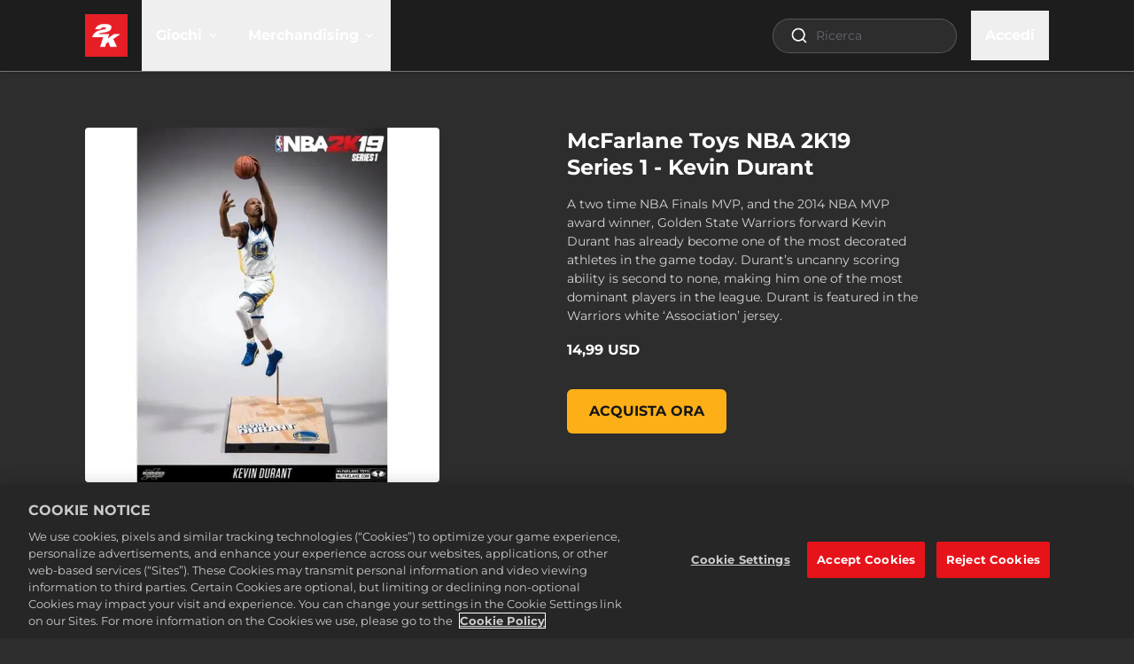

--- FILE ---
content_type: text/html; charset=utf-8
request_url: https://store.2k.com/it/merchandise/buy-mcfarlane-toys-nba-2k19-series-1-kevin-durant
body_size: 90209
content:
<!DOCTYPE html><html class="dark" lang="it"><head><meta charSet="utf-8" data-next-head=""/><meta charSet="utf-8"/><meta name="viewport" content="width=device-width, initial-scale=1, maximum-scale=5" data-next-head=""/><script src="https://cdn.cookielaw.org/scripttemplates/otSDKStub.js" type="text/javascript" data-domain-script="586b9be1-24f0-4b69-ae3d-8b874deb9f00" data-document-language="false" async=""></script><title data-next-head="">McFarlane Toys NBA 2K19 Series 1 - KEVIN DURANT | 2K Store</title><meta name="robots" content="index,follow" data-next-head=""/><meta name="googlebot" content="index,follow" data-next-head=""/><meta name="description" content="A two time NBA Finals MVP, and the 2014 NBA MVP award winner, Golden State Warriors forward Kevin Durant has already become one of the most decorated athletes in the game today. Durant’s uncanny scoring ability is second to none, making him one of th" data-next-head=""/><meta name="twitter:card" content="summary_large_image" data-next-head=""/><meta name="twitter:site" content="@2k" data-next-head=""/><meta property="og:title" content="McFarlane Toys NBA 2K19 Series 1 - KEVIN DURANT | 2K Store" data-next-head=""/><meta property="og:description" content="A two time NBA Finals MVP, and the 2014 NBA MVP award winner, Golden State Warriors forward Kevin Durant has already become one of the most decorated athletes in the game today. Durant’s uncanny scoring ability is second to none, making him one of th" data-next-head=""/><meta property="og:url" content="https://store.2k.com/it/merchandise/buy-mcfarlane-toys-nba-2k19-series-1-kevin-durant" data-next-head=""/><meta property="og:image" content="https://images.ctfassets.net/wn7ipiv9ue5v/5kuHPRAtCGyUoo9WPOzr1A/a9e2866e4ef68a0b6315962e811dd4e5/Frame_1__49___1_.jpg?w=&amp;h=630&amp;fm=&amp;q=" data-next-head=""/><meta property="og:image:alt" content="McFarlane Toys NBA 2K19 Series 1 - KEVIN DURANT - Product Image 1" data-next-head=""/><link rel="canonical" href="https://store.2k.com/it/merchandise/buy-mcfarlane-toys-nba-2k19-series-1-kevin-durant" data-next-head=""/><meta name="apple-mobile-web-app-capable" content="yes"/><meta name="theme-color" content="#1a1a1a"/><meta name="color-scheme" content="dark"/><meta name="facebook-domain-verification" content="uryxtbo7ljvz2m3qgdd78p4dr7mduo"/><link rel="icon" sizes="48x48" href="https://images.ctfassets.net/wn7ipiv9ue5v/7z8p1dR1rrJzt4EzsETXRY/daca8bc0dd36d202a8fa4e9a31bfb539/2K_2021_favicon.png"/><script type="application/ld+json" data-next-head="">{"@context":"https://schema.org","@type":"Product","image":"https://images.ctfassets.net/wn7ipiv9ue5v/5kuHPRAtCGyUoo9WPOzr1A/a9e2866e4ef68a0b6315962e811dd4e5/Frame_1__49___1_.jpg","name":"McFarlane Toys NBA 2K19 Series 1 - KEVIN DURANT","description":"A two time NBA Finals MVP, and the 2014 NBA MVP award winner, Golden State Warriors forward Kevin Durant has already become one of the most decorated athletes in the game today. Durant’s uncanny scoring ability is second to none, making him one of th","audience":{"@type":"PeopleAudience","requiredMinAge":0}}</script><script type="application/ld+json" data-next-head="">{"@context":"https://schema.org","@type":"Organization","name":"2K","url":"https://2K.com","slogan":"Con sede a nord di San Francisco e uffici sparsi in tutto il mondo tra America, Europa, Asia e Australia, 2K è un editore di videogiochi che gestisce alcuni dei brand più creativi, rispettati e prestigiosi del settore.","logo":"https://images.ctfassets.net/wn7ipiv9ue5v/4B7W3yA1r5sZtabMiOyfL/81fba3f063d4e5fb4897b86fa4736473/2K_logo_-_corp.png"}</script><script type="application/ld+json" data-next-head="">{"@context":"https://schema.org"}</script><style id="fontcss">/* montserrat-regular-400 - latin */
@font-face {
  font-family: 'Montserrat';
  font-style: normal;
  font-weight: 400;
  font-display: swap;
  src:
    url('/fonts/montserrat/woff2/montserrat-v26-latin-regular.woff2')
      format('woff2'),
    url('/fonts/montserrat/woff/montserrat-v26-latin-regular.woff')
      format('woff');
}

/* montserrat-italic-400 - latin */
@font-face {
  font-family: 'Montserrat';
  font-style: italic;
  font-weight: 400;
  font-display: swap;
  src:
    url('/fonts/montserrat/woff2/montserrat-v26-latin-italic.woff2')
      format('woff2'),
    url('/fonts/montserrat/woff/montserrat-v26-latin-italic.woff')
      format('woff');
}

/* montserrat-700 - latin */
@font-face {
  font-family: 'Montserrat';
  font-style: normal;
  font-weight: 700;
  font-display: swap;
  src:
    url('/fonts/montserrat/woff2/montserrat-v26-latin-700.woff2')
      format('woff2'),
    url('/fonts/montserrat/woff/montserrat-v26-latin-700.woff') format('woff');
}

/* montserrat-700italic - latin */
@font-face {
  font-family: 'Montserrat';
  font-style: italic;
  font-weight: 700;
  font-display: swap;
  src:
    url('/fonts/montserrat/woff2/montserrat-v26-latin-700italic.woff2')
      format('woff2'),
    url('/fonts/montserrat/woff/montserrat-v26-latin-700italic.woff')
      format('woff');
}
</style><style>
    :root {
      /* default theme + overrides from config */
      --color-white-rgb: 255, 255, 255;
--color-black-rgb: 0, 0, 0;
--color-primary-rgb: 230, 0, 18;
--color-success-rgb: 56, 135, 30;
--color-error-rgb: 170, 51, 51;
--color-warning-rgb: 170, 103, 0;
--color-info-rgb: 34, 85, 153;
--color-neutral-000-rgb: 255, 255, 255;
--color-neutral-100-rgb: 26, 26, 26;
--color-neutral-200-rgb: 45, 45, 45;
--color-neutral-300-rgb: 64, 64, 64;
--color-neutral-999-rgb: 255, 255, 255;
--text-color-primary-rgb: 255, 255, 255;
--color-promo-attribute-rgb: 253, 185, 53;
--disabled-button-filter: saturate(0);
--font-primary: Montserrat, sans-serif;
--color-secondary-rgb: 56, 135, 30;

      --color-game-primary-rgb: var(--color-primary-rgb);
      --color-game-secondary-rgb: var(--color-black-rgb);

      /* opaque rgb values */
      --color-white: rgb(var(--color-white-rgb));
      --color-black: rgb(var(--color-black-rgb));
      --color-primary: rgb(var(--color-primary-rgb));
      --color-secondary: rgb(var(--color-secondary-rgb));
      --color-success: rgb(var(--color-success-rgb));
      --color-error: rgb(var(--color-error-rgb));
      --color-warning: rgb(var(--color-warning-rgb));
      --color-info: rgb(var(--color-info-rgb));
      --color-neutral-000: rgb(var(--color-neutral-000-rgb));
      --color-neutral-100: rgb(var(--color-neutral-100-rgb));
      --color-neutral-200: rgb(var(--color-neutral-200-rgb));
      --color-neutral-300: rgb(var(--color-neutral-300-rgb));
      --color-neutral-999: rgb(var(--color-neutral-999-rgb));
      --text-color-primary: rgb(var(--text-color-primary-rgb));
      --color-game-primary: rgb(var(--color-game-primary-rgb));
      --color-game-secondary: rgb(var(--color-game-secondary-rgb));
      --color-button-text-override: rgb(var(--color-button-text-override-rgb));
      --color-promo-attribute: rgb(var(--color-promo-attribute-rgb)); 
    }
  </style><style id="40BdcUnQDMp9AGZ08kFGeU">:root [data-theme="40BdcUnQDMp9AGZ08kFGeU"] {
    --t2-tile-main-border-color: #FFC700;
    --t2-tile-promotionActive-border-color: #FFF1A9;
    --t2-tile-button-border-color: #165D00;
    --t2-tile-button-border-imgSrc: url('[data-uri]');
    --t2-tile-button-border-imgSize: 16;
    --t2-tile-main-background-color: linear-gradient(180deg, #5B0011 0%, #E95516 100%);
    --t2-tile-button-background-color: transparent;
    --t2-tile-button-textStroke-color: #3B6023;
    --t2-packageContents-popup-border-color: rgba(0, 0, 0, 0.4);
    --t2-packageContents-main-background-color: #6C0B11;
    --t2-packageContents-popup-background-color: #55070C;
    --t2-tile-main-border-width: 2;
    --t2-tile-timer-background-color: #6C0B11;
    --t2-tile-main-background: var(--t2-tile-main-background-color);
    --t2-tile-main-border: calc( var(--t2-tile-main-border-width, 1) * 1px) solid var(--t2-tile-main-border-color);
    --t2-tile-promotionActive-background: var(--t2-tile-promotionActive-background-color);
    --t2-tile-promotionActive-border: calc( var(--t2-tile-promotionActive-border-width, 1) * 1px) solid var(--t2-tile-promotionActive-border-color);
    --t2-tile-button-background: transparent;
    --t2-tile-button-border-image: var(--t2-tile-button-border-imgSrc) var(--t2-tile-button-border-imgSize) fill / calc(var(--t2-tile-button-border-imgSize) * 1px) / 0 stretch;
    --t2-packageContents-popup-background: var(--t2-packageContents-popup-background-color);
    --t2-packageContents-popup-border: calc( var(--t2-packageContents-popup-border-width, 1) * 1px) solid var(--t2-packageContents-popup-border-color);
    --t2-packageContents-main-background: var(--t2-packageContents-main-background-color);
    --t2-tile-timer-background: var(--t2-tile-timer-background-color);
    --t2-tile-button-textStroke: 
      1px 1px 0 var(--t2-tile-button-textStroke-color),
      -1px -1px 0 var(--t2-tile-button-textStroke-color),  
      1px -1px 0 var(--t2-tile-button-textStroke-color),
      -1px 1px 0 var(--t2-tile-button-textStroke-color),
      1px 1px 0 var(--t2-tile-button-textStroke-color)
      
}</style><style id="5A6yzuuVInVNkEEYI8bb4T">:root [data-theme="5A6yzuuVInVNkEEYI8bb4T"] {
    --t2-entryTag-button-background-color: #EE0000;
    --t2-entryTag-button-background: var(--t2-entryTag-button-background-color)
}</style><script>
              if (window.globalThis === undefined) {
                window.globalThis = window;
              }
              window.t2gp=Object.freeze({"useCustomCookieMgmt":false,"env":{"T2GP_PUBLIC_RUNTIME_DD_RUM_APP_ID":"cfaf5946-1373-40df-9613-6bccd2cb7a6c","T2GP_PUBLIC_RUNTIME_DD_RUM_TOKEN":"pub7e9dfdf57857d3201904e3c952287f3e","T2GP_PUBLIC_RUNTIME_ENABLE_SEARCH":"true","T2GP_PUBLIC_RUNTIME_LOGIN_CLIENT_ID":"d8de20bf42ea4817867425b94d105883","T2GP_PUBLIC_RUNTIME_LOCALE_SUPPORTED_LANGS":"ar,cs,da,de,en,es,es-419,fi,fr,fr-CA,hu,it,ja,ko,nb,nl,pl,pt,pt-BR,ru,sv,th,tr,zh-CN,zh-Hant","T2GP_PUBLIC_RUNTIME_NEWSLETTER_API_BASE":"https://api.t2gp.take2games.com","T2GP_PUBLIC_RUNTIME_DD_LOG_SAMPLE_RATE":"100","T2GP_PUBLIC_RUNTIME_CLIENT_PRODUCT_API_BASEURL":"https://api.t2gp.take2games.com","T2GP_PUBLIC_RUNTIME_CHECKOUT_HOST":"checkout.2k.com","T2GP_PUBLIC_RUNTIME_ENABLE_LOGIN":"true","T2GP_PUBLIC_RUNTIME_DD_LOG_TOKEN":"pub6ccc5047e6131bb9d15bc71df923c0c1","T2GP_PUBLIC_RUNTIME_CHECKOUT_REQUIRES_AUTH":"true","T2GP_PUBLIC_RUNTIME_T2GP_TELEMETRY_API_KEY":"3bd562c4e39925a442d286e0879855d5","T2GP_PUBLIC_RUNTIME_AUTH_PROVIDER":"2k","T2GP_PUBLIC_RUNTIME_STORE_ID":"2K Games Webstore","T2GP_PUBLIC_RUNTIME_AUTH_ENV":"prod","T2GP_PUBLIC_RUNTIME_T2GP_TELEMETRY_HOST":"https://beacon.take2games.com","T2GP_PUBLIC_RUNTIME_DD_RUM_SAMPLE_RATE":"1","T2GP_PUBLIC_RUNTIME_T2GP_TELEMETRY_DEBUG":"false","T2GP_PUBLIC_RUNTIME_CONTENTFUL_SPACE_ID":"wn7ipiv9ue5v","T2GP_PUBLIC_RUNTIME_ACCOUNT_PAGE_ENABLED":"false","T2GP_PUBLIC_RUNTIME_OFFER_PAGE_ENABLED":"false","T2GP_PUBLIC_RUNTIME_STRIPE_CHECKOUT_UI":"v1","T2GP_PUBLIC_RUNTIME_DD_ENV":"production","T2GP_PUBLIC_RUNTIME_DD_SERVICE":"t2gpweb-2k-store","T2GP_PUBLIC_RUNTIME_DD_VERSION":"v11.3.3-b34755d9-t2","T2GP_PUBLIC_RUNTIME_DD_LOG_FORWARDING":"error","T2GP_PUBLIC_RUNTIME_DIRECT_FULFILLMENT_PREFERRED":"DRM Free Private Division,Rockstar Games Launcher,CatDaddy,Zynga,Nordeus"},"oneTrust":{"cookieCallbackMap":{},"groupMap":{"lux_uid":"2","t2gt.tid":"2","NEXT_LOCALE":"3","next-i18next":"3","google_optimize":"2"}},"paymentMode":""});
              if(window.t2gp.oneTrust){
                window.t2gp.oneTrust.registerCookie = function (cookieName, callbackFn) {
                  var groupId = window.t2gp.oneTrust.groupMap ? window.t2gp.oneTrust.groupMap[cookieName] : '';
                  if (window.t2gp.oneTrust.cookieCallbackMap) {
                    window.t2gp.oneTrust.cookieCallbackMap[cookieName] = callbackFn;
                  }
                  try {
                    callbackFn(
                      window.OnetrustActiveGroups
                        ? window.OnetrustActiveGroups.split(',').indexOf(groupId) > -1
                        : false
                    );
                  } catch (error) {
                    console.error('ot: ', error);
                  }
                };
              }

              </script><script type="text/javascript">
                function OptanonWrapper(accepted) {
                  var i = 0;
                  var isGroupActive = false;
                  

                  var trackingActive = window.OnetrustActiveGroups && (window.OnetrustActiveGroups.includes(',2,') || window.OnetrustActiveGroups.includes(',C0002'));
                  
                  if (window.DD_LOGS) {
                    if (trackingActive) {
                      window.DD_LOGS.setTrackingConsent('granted');
                    } else {
                      window.DD_LOGS.setTrackingConsent('not-granted');
                    }
                  }
                  if (window.DD_RUM) {
                    if (trackingActive) {
                      window.DD_RUM.setTrackingConsent('granted');
                    } else {
                      window.DD_RUM.setTrackingConsent('not-granted');
                    }
                  }

                  function activateScript(e) {
                    var t = e.parentNode,
                      o = document.createElement(e.tagName);
                    o.innerHTML = e.innerHTML;
                    var n = e.attributes;
                    if (0 < n.length)
                      for (var s = 0; s < n.length; s++)
                        'type' !== n[s].name
                          ? o.setAttribute(n[s].name, n[s].value, !0)
                          : o.setAttribute('type', 'text/javascript', !0);
                    t.appendChild(o), t.removeChild(e);
                  }

                  function findAndActivateScripts() {
                    var groupNumber = 1;
                    for (groupNumber = 1; groupNumber <= 4; groupNumber = groupNumber + 1) {
                      var allScripts = document.querySelectorAll(
                        '.optanon-category-' + groupNumber
                      );
                      allScripts.forEach(elem => activateScript(elem));
                    }
                  }
                  function checkCookieActive(cookieName) {
                    if (window.OnetrustActiveGroups) {
                      return window.OnetrustActiveGroups
                        ? window.OnetrustActiveGroups.split(',').indexOf(
                            window.t2gp.oneTrust.groupMap[cookieName]
                          ) > -1
                        : false;
                    }

                    if (window.t2gp && window.t2gp.useCustomCookieMgmt) {
                      const groupId = window.t2gp.oneTrust.groupMap[cookieName];
                      return (
                        (groupId === '2' && accepted.tracking) ||
                        (groupId === '3' && accepted.convenience)
                      );
                    }
                  }

                  if (
                    window.t2gp &&
                    window.t2gp.oneTrust &&
                    window.t2gp.oneTrust.cookieCallbackMap
                  ) {
                    var cookieCallbackMap = window.t2gp.oneTrust.cookieCallbackMap;
                    for (var cookieName in cookieCallbackMap) {
                      isGroupActive = checkCookieActive(cookieName);
                      cookieCallbackMap[cookieName](isGroupActive);
                      if (!isGroupActive) {
                        document.cookie =
                          cookieName + '=; Path=/; Expires=Thu, 01 Jan 1970 00:00:01 GMT;';
                      }
                    }

                    if (window.t2gp && window.t2gp.useCustomCookieMgmt) {
                      if(isGroupActive) {
                        findAndActivateScripts();
                        window.dataLayer.push({
                          OnetrustActiveGroups: ',1,2,3,4,',
                          OptanonActiveGroups: ',1,2,3,4,',
                        });
                      } else {
                        window.dataLayer.push({
                          OnetrustActiveGroups: ',1,',
                          OptanonActiveGroups: ',1,',
                        });
                      }
                      window.dataLayer.push( { event: "OneTrustGroupsUpdated" }) ;

                    }

                  }
                }

          </script><script>
              (function(w,d,s,l,i){w[l]=w[l]||[];w[l].push(
                {'gtm.start': new Date().getTime(),event:'gtm.js'}
                );var f=d.getElementsByTagName(s)[0],
                j=d.createElement(s),dl=l!='dataLayer'?'&l='+l:'';j.async=true;j.src=
                'https://www.googletagmanager.com/gtm.js?id='+i+dl;f.parentNode.insertBefore(j,f);
                })(window,document,'script','dataLayer','GTM-WB7T7TC');
              </script><style>/*
! tailwindcss v3.4.4 | MIT License | https://tailwindcss.com
*/*,:after,:before{box-sizing:border-box;border:0 solid}:after,:before{--tw-content:""}:host,html{line-height:1.5;-webkit-text-size-adjust:100%;-moz-tab-size:4;-o-tab-size:4;tab-size:4;font-family:ui-sans-serif,system-ui,sans-serif,Apple Color Emoji,Segoe UI Emoji,Segoe UI Symbol,Noto Color Emoji;font-feature-settings:normal;font-variation-settings:normal;-webkit-tap-highlight-color:transparent}body{margin:0;line-height:inherit}hr{height:0;color:inherit;border-top-width:1px}abbr:where([title]){-webkit-text-decoration:underline dotted;text-decoration:underline dotted}h1,h2,h3,h4,h5,h6{font-size:inherit;font-weight:inherit}a{color:inherit;text-decoration:inherit}b,strong{font-weight:bolder}code,kbd,pre,samp{font-family:ui-monospace,SFMono-Regular,Menlo,Monaco,Consolas,Liberation Mono,Courier New,monospace;font-feature-settings:normal;font-variation-settings:normal;font-size:1em}small{font-size:80%}sub,sup{font-size:75%;line-height:0;position:relative;vertical-align:baseline}sub{bottom:-.25em}sup{top:-.5em}table{text-indent:0;border-color:inherit;border-collapse:collapse}button,input,optgroup,select,textarea{font-family:inherit;font-feature-settings:inherit;font-variation-settings:inherit;font-size:100%;font-weight:inherit;line-height:inherit;letter-spacing:inherit;color:inherit;margin:0;padding:0}button,select{text-transform:none}button,input:where([type=button]),input:where([type=reset]),input:where([type=submit]){-webkit-appearance:button;background-color:transparent;background-image:none}:-moz-focusring{outline:auto}:-moz-ui-invalid{box-shadow:none}progress{vertical-align:baseline}::-webkit-inner-spin-button,::-webkit-outer-spin-button{height:auto}[type=search]{-webkit-appearance:textfield;outline-offset:-2px}::-webkit-search-decoration{-webkit-appearance:none}::-webkit-file-upload-button{-webkit-appearance:button;font:inherit}summary{display:list-item}blockquote,dd,dl,figure,h1,h2,h3,h4,h5,h6,hr,p,pre{margin:0}fieldset{margin:0}fieldset,legend{padding:0}menu,ol,ul{list-style:none;margin:0;padding:0}dialog{padding:0}textarea{resize:vertical}input::-moz-placeholder,textarea::-moz-placeholder{opacity:1;color:#9ca3af}input::placeholder,textarea::placeholder{opacity:1;color:#9ca3af}[role=button],button{cursor:pointer}:disabled{cursor:default}audio,canvas,embed,iframe,img,object,svg,video{display:block;vertical-align:middle}img,video{max-width:100%;height:auto}[hidden]{display:none}*,:after,:before{--tw-border-spacing-x:0;--tw-border-spacing-y:0;--tw-translate-x:0;--tw-translate-y:0;--tw-rotate:0;--tw-skew-x:0;--tw-skew-y:0;--tw-scale-x:1;--tw-scale-y:1;--tw-pan-x: ;--tw-pan-y: ;--tw-pinch-zoom: ;--tw-scroll-snap-strictness:proximity;--tw-gradient-from-position: ;--tw-gradient-via-position: ;--tw-gradient-to-position: ;--tw-ordinal: ;--tw-slashed-zero: ;--tw-numeric-figure: ;--tw-numeric-spacing: ;--tw-numeric-fraction: ;--tw-ring-inset: ;--tw-ring-offset-width:0px;--tw-ring-offset-color:#fff;--tw-ring-color:rgb(59 130 246/0.5);--tw-ring-offset-shadow:0 0 #0000;--tw-ring-shadow:0 0 #0000;--tw-shadow:0 0 #0000;--tw-shadow-colored:0 0 #0000;--tw-blur: ;--tw-brightness: ;--tw-contrast: ;--tw-grayscale: ;--tw-hue-rotate: ;--tw-invert: ;--tw-saturate: ;--tw-sepia: ;--tw-drop-shadow: ;--tw-backdrop-blur: ;--tw-backdrop-brightness: ;--tw-backdrop-contrast: ;--tw-backdrop-grayscale: ;--tw-backdrop-hue-rotate: ;--tw-backdrop-invert: ;--tw-backdrop-opacity: ;--tw-backdrop-saturate: ;--tw-backdrop-sepia: ;--tw-contain-size: ;--tw-contain-layout: ;--tw-contain-paint: ;--tw-contain-style: }::backdrop{--tw-border-spacing-x:0;--tw-border-spacing-y:0;--tw-translate-x:0;--tw-translate-y:0;--tw-rotate:0;--tw-skew-x:0;--tw-skew-y:0;--tw-scale-x:1;--tw-scale-y:1;--tw-pan-x: ;--tw-pan-y: ;--tw-pinch-zoom: ;--tw-scroll-snap-strictness:proximity;--tw-gradient-from-position: ;--tw-gradient-via-position: ;--tw-gradient-to-position: ;--tw-ordinal: ;--tw-slashed-zero: ;--tw-numeric-figure: ;--tw-numeric-spacing: ;--tw-numeric-fraction: ;--tw-ring-inset: ;--tw-ring-offset-width:0px;--tw-ring-offset-color:#fff;--tw-ring-color:rgb(59 130 246/0.5);--tw-ring-offset-shadow:0 0 #0000;--tw-ring-shadow:0 0 #0000;--tw-shadow:0 0 #0000;--tw-shadow-colored:0 0 #0000;--tw-blur: ;--tw-brightness: ;--tw-contrast: ;--tw-grayscale: ;--tw-hue-rotate: ;--tw-invert: ;--tw-saturate: ;--tw-sepia: ;--tw-drop-shadow: ;--tw-backdrop-blur: ;--tw-backdrop-brightness: ;--tw-backdrop-contrast: ;--tw-backdrop-grayscale: ;--tw-backdrop-hue-rotate: ;--tw-backdrop-invert: ;--tw-backdrop-opacity: ;--tw-backdrop-saturate: ;--tw-backdrop-sepia: ;--tw-contain-size: ;--tw-contain-layout: ;--tw-contain-paint: ;--tw-contain-style: }.container{width:100%}@media (min-width:360px){.container{max-width:360px}}@media (min-width:420px){.container{max-width:420px}}@media (min-width:640px){.container{max-width:640px}}@media (min-width:768px){.container{max-width:768px}}@media (min-width:1024px){.container{max-width:1024px}}@media (min-width:1280px){.container{max-width:1280px}}@media (min-width:1536px){.container{max-width:1536px}}@media (min-width:1920px){.container{max-width:1920px}}.prose{color:var(--tw-prose-body);max-width:65ch}.prose :where(p):not(:where([class~=not-prose],[class~=not-prose] *)){margin-top:1.25em;margin-bottom:1.25em}.prose :where([class~=lead]):not(:where([class~=not-prose],[class~=not-prose] *)){color:var(--tw-prose-lead);font-size:1.25em;line-height:1.6;margin-top:1.2em;margin-bottom:1.2em}.prose :where(a):not(:where([class~=not-prose],[class~=not-prose] *)){color:var(--tw-prose-links);text-decoration:underline;font-weight:500}.prose :where(strong):not(:where([class~=not-prose],[class~=not-prose] *)){color:var(--tw-prose-bold);font-weight:600}.prose :where(a strong):not(:where([class~=not-prose],[class~=not-prose] *)){color:inherit}.prose :where(blockquote strong):not(:where([class~=not-prose],[class~=not-prose] *)){color:inherit}.prose :where(thead th strong):not(:where([class~=not-prose],[class~=not-prose] *)){color:inherit}.prose :where(ol):not(:where([class~=not-prose],[class~=not-prose] *)){list-style-type:decimal;margin-top:1.25em;margin-bottom:1.25em;padding-inline-start:1.625em}.prose :where(ol[type=A]):not(:where([class~=not-prose],[class~=not-prose] *)){list-style-type:upper-alpha}.prose :where(ol[type=a]):not(:where([class~=not-prose],[class~=not-prose] *)){list-style-type:lower-alpha}.prose :where(ol[type=A s]):not(:where([class~=not-prose],[class~=not-prose] *)){list-style-type:upper-alpha}.prose :where(ol[type=a s]):not(:where([class~=not-prose],[class~=not-prose] *)){list-style-type:lower-alpha}.prose :where(ol[type=I]):not(:where([class~=not-prose],[class~=not-prose] *)){list-style-type:upper-roman}.prose :where(ol[type=i]):not(:where([class~=not-prose],[class~=not-prose] *)){list-style-type:lower-roman}.prose :where(ol[type=I s]):not(:where([class~=not-prose],[class~=not-prose] *)){list-style-type:upper-roman}.prose :where(ol[type=i s]):not(:where([class~=not-prose],[class~=not-prose] *)){list-style-type:lower-roman}.prose :where(ol[type="1"]):not(:where([class~=not-prose],[class~=not-prose] *)){list-style-type:decimal}.prose :where(ul):not(:where([class~=not-prose],[class~=not-prose] *)){list-style-type:disc;margin-top:1.25em;margin-bottom:1.25em;padding-inline-start:1.625em}.prose :where(ol>li):not(:where([class~=not-prose],[class~=not-prose] *))::marker{font-weight:400;color:var(--tw-prose-counters)}.prose :where(ul>li):not(:where([class~=not-prose],[class~=not-prose] *))::marker{color:var(--tw-prose-bullets)}.prose :where(dt):not(:where([class~=not-prose],[class~=not-prose] *)){color:var(--tw-prose-headings);font-weight:600;margin-top:1.25em}.prose :where(hr):not(:where([class~=not-prose],[class~=not-prose] *)){border-color:var(--tw-prose-hr);border-top-width:1px;margin-top:3em;margin-bottom:3em}.prose :where(blockquote):not(:where([class~=not-prose],[class~=not-prose] *)){font-weight:500;font-style:italic;color:var(--tw-prose-quotes);border-inline-start-width:.25rem;border-inline-start-color:var(--tw-prose-quote-borders);quotes:"\201C""\201D""\2018""\2019";margin-top:1.6em;margin-bottom:1.6em;padding-inline-start:1em}.prose :where(blockquote p:first-of-type):not(:where([class~=not-prose],[class~=not-prose] *)):before{content:open-quote}.prose :where(blockquote p:last-of-type):not(:where([class~=not-prose],[class~=not-prose] *)):after{content:close-quote}.prose :where(h1):not(:where([class~=not-prose],[class~=not-prose] *)){color:var(--tw-prose-headings);font-weight:800;font-size:2.25em;margin-top:0;margin-bottom:.8888889em;line-height:1.1111111}.prose :where(h1 strong):not(:where([class~=not-prose],[class~=not-prose] *)){font-weight:900;color:inherit}.prose :where(h2):not(:where([class~=not-prose],[class~=not-prose] *)){color:var(--tw-prose-headings);font-weight:700;font-size:1.5em;margin-top:2em;margin-bottom:1em;line-height:1.3333333}.prose :where(h2 strong):not(:where([class~=not-prose],[class~=not-prose] *)){font-weight:800;color:inherit}.prose :where(h3):not(:where([class~=not-prose],[class~=not-prose] *)){color:var(--tw-prose-headings);font-weight:600;font-size:1.25em;margin-top:1.6em;margin-bottom:.6em;line-height:1.6}.prose :where(h3 strong):not(:where([class~=not-prose],[class~=not-prose] *)){font-weight:700;color:inherit}.prose :where(h4):not(:where([class~=not-prose],[class~=not-prose] *)){color:var(--tw-prose-headings);font-weight:600;margin-top:1.5em;margin-bottom:.5em;line-height:1.5}.prose :where(h4 strong):not(:where([class~=not-prose],[class~=not-prose] *)){font-weight:700;color:inherit}.prose :where(img):not(:where([class~=not-prose],[class~=not-prose] *)){margin-top:2em;margin-bottom:2em}.prose :where(picture):not(:where([class~=not-prose],[class~=not-prose] *)){display:block;margin-top:2em;margin-bottom:2em}.prose :where(video):not(:where([class~=not-prose],[class~=not-prose] *)){margin-top:2em;margin-bottom:2em}.prose :where(kbd):not(:where([class~=not-prose],[class~=not-prose] *)){font-weight:500;font-family:inherit;color:var(--tw-prose-kbd);box-shadow:0 0 0 1px rgb(var(--tw-prose-kbd-shadows)/10%),0 3px 0 rgb(var(--tw-prose-kbd-shadows)/10%);font-size:.875em;border-radius:.3125rem;padding-top:.1875em;padding-inline-end:.375em;padding-bottom:.1875em;padding-inline-start:.375em}.prose :where(code):not(:where([class~=not-prose],[class~=not-prose] *)){color:var(--tw-prose-code);font-weight:600;font-size:.875em}.prose :where(code):not(:where([class~=not-prose],[class~=not-prose] *)):before{content:"`"}.prose :where(code):not(:where([class~=not-prose],[class~=not-prose] *)):after{content:"`"}.prose :where(a code):not(:where([class~=not-prose],[class~=not-prose] *)){color:inherit}.prose :where(h1 code):not(:where([class~=not-prose],[class~=not-prose] *)){color:inherit}.prose :where(h2 code):not(:where([class~=not-prose],[class~=not-prose] *)){color:inherit;font-size:.875em}.prose :where(h3 code):not(:where([class~=not-prose],[class~=not-prose] *)){color:inherit;font-size:.9em}.prose :where(h4 code):not(:where([class~=not-prose],[class~=not-prose] *)){color:inherit}.prose :where(blockquote code):not(:where([class~=not-prose],[class~=not-prose] *)){color:inherit}.prose :where(thead th code):not(:where([class~=not-prose],[class~=not-prose] *)){color:inherit}.prose :where(pre):not(:where([class~=not-prose],[class~=not-prose] *)){color:var(--tw-prose-pre-code);background-color:var(--tw-prose-pre-bg);overflow-x:auto;font-weight:400;font-size:.875em;line-height:1.7142857;margin-top:1.7142857em;margin-bottom:1.7142857em;border-radius:.375rem;padding-top:.8571429em;padding-inline-end:1.1428571em;padding-bottom:.8571429em;padding-inline-start:1.1428571em}.prose :where(pre code):not(:where([class~=not-prose],[class~=not-prose] *)){background-color:transparent;border-width:0;border-radius:0;padding:0;font-weight:inherit;color:inherit;font-size:inherit;font-family:inherit;line-height:inherit}.prose :where(pre code):not(:where([class~=not-prose],[class~=not-prose] *)):before{content:none}.prose :where(pre code):not(:where([class~=not-prose],[class~=not-prose] *)):after{content:none}.prose :where(table):not(:where([class~=not-prose],[class~=not-prose] *)){width:100%;table-layout:auto;text-align:start;margin-top:2em;margin-bottom:2em;font-size:.875em;line-height:1.7142857}.prose :where(thead):not(:where([class~=not-prose],[class~=not-prose] *)){border-bottom-width:1px;border-bottom-color:var(--tw-prose-th-borders)}.prose :where(thead th):not(:where([class~=not-prose],[class~=not-prose] *)){color:var(--tw-prose-headings);font-weight:600;vertical-align:bottom;padding-inline-end:.5714286em;padding-bottom:.5714286em;padding-inline-start:.5714286em}.prose :where(tbody tr):not(:where([class~=not-prose],[class~=not-prose] *)){border-bottom-width:1px;border-bottom-color:var(--tw-prose-td-borders)}.prose :where(tbody tr:last-child):not(:where([class~=not-prose],[class~=not-prose] *)){border-bottom-width:0}.prose :where(tbody td):not(:where([class~=not-prose],[class~=not-prose] *)){vertical-align:baseline}.prose :where(tfoot):not(:where([class~=not-prose],[class~=not-prose] *)){border-top-width:1px;border-top-color:var(--tw-prose-th-borders)}.prose :where(tfoot td):not(:where([class~=not-prose],[class~=not-prose] *)){vertical-align:top}.prose :where(figure>*):not(:where([class~=not-prose],[class~=not-prose] *)){margin-top:0;margin-bottom:0}.prose :where(figcaption):not(:where([class~=not-prose],[class~=not-prose] *)){color:var(--tw-prose-captions);font-size:.875em;line-height:1.4285714;margin-top:.8571429em}.prose{--tw-prose-body:#374151;--tw-prose-headings:#111827;--tw-prose-lead:#4b5563;--tw-prose-links:#111827;--tw-prose-bold:#111827;--tw-prose-counters:#6b7280;--tw-prose-bullets:#d1d5db;--tw-prose-hr:#e5e7eb;--tw-prose-quotes:#111827;--tw-prose-quote-borders:#e5e7eb;--tw-prose-captions:#6b7280;--tw-prose-kbd:#111827;--tw-prose-kbd-shadows:17 24 39;--tw-prose-code:#111827;--tw-prose-pre-code:#e5e7eb;--tw-prose-pre-bg:#1f2937;--tw-prose-th-borders:#d1d5db;--tw-prose-td-borders:#e5e7eb;--tw-prose-invert-body:#d1d5db;--tw-prose-invert-headings:#fff;--tw-prose-invert-lead:#9ca3af;--tw-prose-invert-links:#fff;--tw-prose-invert-bold:#fff;--tw-prose-invert-counters:#9ca3af;--tw-prose-invert-bullets:#4b5563;--tw-prose-invert-hr:#374151;--tw-prose-invert-quotes:#f3f4f6;--tw-prose-invert-quote-borders:#374151;--tw-prose-invert-captions:#9ca3af;--tw-prose-invert-kbd:#fff;--tw-prose-invert-kbd-shadows:255 255 255;--tw-prose-invert-code:#fff;--tw-prose-invert-pre-code:#d1d5db;--tw-prose-invert-pre-bg:rgb(0 0 0/50%);--tw-prose-invert-th-borders:#4b5563;--tw-prose-invert-td-borders:#374151;font-size:1rem;line-height:1.75}.prose :where(picture>img):not(:where([class~=not-prose],[class~=not-prose] *)){margin-top:0;margin-bottom:0}.prose :where(li):not(:where([class~=not-prose],[class~=not-prose] *)){margin-top:.5em;margin-bottom:.5em}.prose :where(ol>li):not(:where([class~=not-prose],[class~=not-prose] *)){padding-inline-start:.375em}.prose :where(ul>li):not(:where([class~=not-prose],[class~=not-prose] *)){padding-inline-start:.375em}.prose :where(.prose>ul>li p):not(:where([class~=not-prose],[class~=not-prose] *)){margin-top:.75em;margin-bottom:.75em}.prose :where(.prose>ul>li>p:first-child):not(:where([class~=not-prose],[class~=not-prose] *)){margin-top:1.25em}.prose :where(.prose>ul>li>p:last-child):not(:where([class~=not-prose],[class~=not-prose] *)){margin-bottom:1.25em}.prose :where(.prose>ol>li>p:first-child):not(:where([class~=not-prose],[class~=not-prose] *)){margin-top:1.25em}.prose :where(.prose>ol>li>p:last-child):not(:where([class~=not-prose],[class~=not-prose] *)){margin-bottom:1.25em}.prose :where(ul ul,ul ol,ol ul,ol ol):not(:where([class~=not-prose],[class~=not-prose] *)){margin-top:.75em;margin-bottom:.75em}.prose :where(dl):not(:where([class~=not-prose],[class~=not-prose] *)){margin-top:1.25em;margin-bottom:1.25em}.prose :where(dd):not(:where([class~=not-prose],[class~=not-prose] *)){margin-top:.5em;padding-inline-start:1.625em}.prose :where(hr+*):not(:where([class~=not-prose],[class~=not-prose] *)){margin-top:0}.prose :where(h2+*):not(:where([class~=not-prose],[class~=not-prose] *)){margin-top:0}.prose :where(h3+*):not(:where([class~=not-prose],[class~=not-prose] *)){margin-top:0}.prose :where(h4+*):not(:where([class~=not-prose],[class~=not-prose] *)){margin-top:0}.prose :where(thead th:first-child):not(:where([class~=not-prose],[class~=not-prose] *)){padding-inline-start:0}.prose :where(thead th:last-child):not(:where([class~=not-prose],[class~=not-prose] *)){padding-inline-end:0}.prose :where(tbody td,tfoot td):not(:where([class~=not-prose],[class~=not-prose] *)){padding-top:.5714286em;padding-inline-end:.5714286em;padding-bottom:.5714286em;padding-inline-start:.5714286em}.prose :where(tbody td:first-child,tfoot td:first-child):not(:where([class~=not-prose],[class~=not-prose] *)){padding-inline-start:0}.prose :where(tbody td:last-child,tfoot td:last-child):not(:where([class~=not-prose],[class~=not-prose] *)){padding-inline-end:0}.prose :where(figure):not(:where([class~=not-prose],[class~=not-prose] *)){margin-top:2em;margin-bottom:2em}.prose :where(.prose>:first-child):not(:where([class~=not-prose],[class~=not-prose] *)){margin-top:0}.prose :where(.prose>:last-child):not(:where([class~=not-prose],[class~=not-prose] *)){margin-bottom:0}.prose-invert{--tw-prose-body:var(--tw-prose-invert-body);--tw-prose-headings:var(--tw-prose-invert-headings);--tw-prose-lead:var(--tw-prose-invert-lead);--tw-prose-links:var(--tw-prose-invert-links);--tw-prose-bold:var(--tw-prose-invert-bold);--tw-prose-counters:var(--tw-prose-invert-counters);--tw-prose-bullets:var(--tw-prose-invert-bullets);--tw-prose-hr:var(--tw-prose-invert-hr);--tw-prose-quotes:var(--tw-prose-invert-quotes);--tw-prose-quote-borders:var(--tw-prose-invert-quote-borders);--tw-prose-captions:var(--tw-prose-invert-captions);--tw-prose-kbd:var(--tw-prose-invert-kbd);--tw-prose-kbd-shadows:var(--tw-prose-invert-kbd-shadows);--tw-prose-code:var(--tw-prose-invert-code);--tw-prose-pre-code:var(--tw-prose-invert-pre-code);--tw-prose-pre-bg:var(--tw-prose-invert-pre-bg);--tw-prose-th-borders:var(--tw-prose-invert-th-borders);--tw-prose-td-borders:var(--tw-prose-invert-td-borders)}.badge{display:inline-flex;align-items:center;justify-content:center;border-radius:.25rem;font-size:.875rem;line-height:1.25rem;width:-moz-fit-content;width:fit-content;padding:.25rem .75rem}.\!btn{position:relative!important;height:-moz-fit-content!important;height:fit-content!important;border-radius:.375rem!important;padding:.75rem 1.5rem!important;text-align:center!important;line-height:1!important;text-decoration-line:none!important;display:inline-flex!important;flex-shrink:0!important;flex-wrap:wrap!important;align-items:center!important;justify-content:center!important;border-width:1px!important;border-color:transparent!important;cursor:pointer!important;-webkit-user-select:none!important;-moz-user-select:none!important;user-select:none!important;min-width:8rem!important;min-height:3rem!important;transition:background-color .1s ease-out!important;z-index:0!important}.btn{position:relative;height:-moz-fit-content;height:fit-content;border-radius:.375rem;padding:.75rem 1.5rem;text-align:center;line-height:1;text-decoration-line:none;display:inline-flex;flex-shrink:0;flex-wrap:wrap;align-items:center;justify-content:center;border-width:1px;border-color:transparent;cursor:pointer;-webkit-user-select:none;-moz-user-select:none;user-select:none;min-width:8rem;min-height:3rem;transition:background-color .1s ease-out;z-index:0}.\!btn:disabled{pointer-events:none!important}.btn:disabled{pointer-events:none}.\!btn:disabled>*{opacity:.7!important}.btn:disabled>*{opacity:.7}.\!btn:disabled:after{border-radius:.375rem!important;content:""!important;box-sizing:border-box!important;position:absolute!important;inset:0!important;z-index:-1!important;margin-inline-start:-1px!important;margin-top:-1px!important;width:calc(100% + 2px)!important;height:calc(100% + 2px)!important;border:inherit!important;background:inherit!important;-o-border-image:inherit!important;border-image:inherit!important;filter:var(--disabled-button-filter)!important}.btn:disabled:after{border-radius:.375rem;content:"";box-sizing:border-box;position:absolute;inset:0;z-index:-1;margin-inline-start:-1px;margin-top:-1px;width:calc(100% + 2px);height:calc(100% + 2px);border:inherit;background:inherit;-o-border-image:inherit;border-image:inherit;filter:var(--disabled-button-filter)}.btn-outline{border-width:1px;border-color:currentColor;background-color:transparent}.\!btn.loading{display:none!important}.btn.loading{display:none}.btn.\!loading{display:none!important}.\!loading{pointer-events:none!important;display:inline-block!important;aspect-ratio:1/1!important;width:1.5rem!important;background-color:currentColor!important;-webkit-mask-size:100%!important;mask-size:100%!important;-webkit-mask-repeat:no-repeat!important;mask-repeat:no-repeat!important;-webkit-mask-position:center!important;mask-position:center!important;-webkit-mask-image:url("data:image/svg+xml,%3Csvg xmlns='http://www.w3.org/2000/svg' width='80' height='80' stroke='%23000' viewBox='0 0 24 24'%3E%3Cg transform-origin='center'%3E%3Ccircle cx='12' cy='12' r='9.5' fill='none' stroke-width='2' stroke-linecap='round'%3E%3CanimateTransform attributeName='transform' type='rotate' from='0 12 12' to='360 12 12' dur='1.4s' repeatCount='indefinite' /%3E%3Canimate attributeName='stroke-dasharray' values='0,150;42,150;42,150' keyTimes='0;0.475;1' dur='1.4s' repeatCount='indefinite' /%3E%3Canimate attributeName='stroke-dashoffset' values='0;-16;-59' keyTimes='0;0.475;1' dur='1.4s' repeatCount='indefinite' /%3E%3C/circle%3E%3C/g%3E%3C/svg%3E")!important;mask-image:url("data:image/svg+xml,%3Csvg xmlns='http://www.w3.org/2000/svg' width='80' height='80' stroke='%23000' viewBox='0 0 24 24'%3E%3Cg transform-origin='center'%3E%3Ccircle cx='12' cy='12' r='9.5' fill='none' stroke-width='2' stroke-linecap='round'%3E%3CanimateTransform attributeName='transform' type='rotate' from='0 12 12' to='360 12 12' dur='1.4s' repeatCount='indefinite' /%3E%3Canimate attributeName='stroke-dasharray' values='0,150;42,150;42,150' keyTimes='0;0.475;1' dur='1.4s' repeatCount='indefinite' /%3E%3Canimate attributeName='stroke-dashoffset' values='0;-16;-59' keyTimes='0;0.475;1' dur='1.4s' repeatCount='indefinite' /%3E%3C/circle%3E%3C/g%3E%3C/svg%3E")!important}.loading{pointer-events:none;display:inline-block;aspect-ratio:1/1;width:1.5rem;background-color:currentColor;-webkit-mask-size:100%;mask-size:100%;-webkit-mask-repeat:no-repeat;mask-repeat:no-repeat;-webkit-mask-position:center;mask-position:center;-webkit-mask-image:url("data:image/svg+xml,%3Csvg xmlns='http://www.w3.org/2000/svg' width='80' height='80' stroke='%23000' viewBox='0 0 24 24'%3E%3Cg transform-origin='center'%3E%3Ccircle cx='12' cy='12' r='9.5' fill='none' stroke-width='2' stroke-linecap='round'%3E%3CanimateTransform attributeName='transform' type='rotate' from='0 12 12' to='360 12 12' dur='1.4s' repeatCount='indefinite' /%3E%3Canimate attributeName='stroke-dasharray' values='0,150;42,150;42,150' keyTimes='0;0.475;1' dur='1.4s' repeatCount='indefinite' /%3E%3Canimate attributeName='stroke-dashoffset' values='0;-16;-59' keyTimes='0;0.475;1' dur='1.4s' repeatCount='indefinite' /%3E%3C/circle%3E%3C/g%3E%3C/svg%3E");mask-image:url("data:image/svg+xml,%3Csvg xmlns='http://www.w3.org/2000/svg' width='80' height='80' stroke='%23000' viewBox='0 0 24 24'%3E%3Cg transform-origin='center'%3E%3Ccircle cx='12' cy='12' r='9.5' fill='none' stroke-width='2' stroke-linecap='round'%3E%3CanimateTransform attributeName='transform' type='rotate' from='0 12 12' to='360 12 12' dur='1.4s' repeatCount='indefinite' /%3E%3Canimate attributeName='stroke-dasharray' values='0,150;42,150;42,150' keyTimes='0;0.475;1' dur='1.4s' repeatCount='indefinite' /%3E%3Canimate attributeName='stroke-dashoffset' values='0;-16;-59' keyTimes='0;0.475;1' dur='1.4s' repeatCount='indefinite' /%3E%3C/circle%3E%3C/g%3E%3C/svg%3E")}.loading-xxs{width:.5rem;height:.5rem}.loading-xs{width:1rem;height:1rem}.loading-sm{width:1.25rem;height:1.25rem}.loading-md{width:1.5rem;height:1.5rem}.loading-lg{width:2.5rem;height:2.5rem}.loading-xl{width:4rem;height:4rem}.loading-2xl{width:5rem;height:5rem}.loading-3xl{width:6rem;height:6rem}.card{-webkit-user-select:none;-moz-user-select:none;user-select:none}.card,.card-body{position:relative;display:flex;flex-direction:column}.card-body{gap:.5rem}.promo-banner-scrim-\[var\(--promo-gradient-rgb\)\]{background-image:linear-gradient(to right,rgba(var(--promo-gradient-rgb),1),rgba(var(--promo-gradient-rgb),.7) 33%,rgba(var(--promo-gradient-rgb),0) 66%)}.sr-only{position:absolute;width:1px;height:1px;padding:0;margin:-1px;overflow:hidden;clip:rect(0,0,0,0);white-space:nowrap;border-width:0}.pointer-events-none{pointer-events:none}.pointer-events-auto{pointer-events:auto}.visible{visibility:visible}.invisible{visibility:hidden}.static{position:static}.\!fixed{position:fixed!important}.fixed{position:fixed}.\!absolute{position:absolute!important}.absolute{position:absolute}.\!relative{position:relative!important}.relative{position:relative}.\!sticky{position:sticky!important}.sticky{position:sticky}.inset-0{inset:0}.inset-x-0{left:0;right:0}.inset-y-0{top:0;bottom:0}.\!bottom-0{bottom:0!important}.-left-2{left:-.5rem}.-left-full{left:-100%}.-right-1{right:-.25rem}.-right-1\.5{right:-.375rem}.-right-2{right:-.5rem}.-right-full{right:-100%}.-top-1{top:-.25rem}.-top-1\/2{top:-50%}.-top-2{top:-.5rem}.bottom-0{bottom:0}.bottom-1\/2{bottom:50%}.bottom-16{bottom:4rem}.bottom-2{bottom:.5rem}.bottom-3{bottom:.75rem}.bottom-4{bottom:1rem}.bottom-6{bottom:1.5rem}.bottom-\[-10px\]{bottom:-10px}.bottom-px{bottom:1px}.left-0{left:0}.left-1{left:.25rem}.left-1\.5{left:.375rem}.left-1\/2{left:50%}.left-2{left:.5rem}.left-4{left:1rem}.left-\[-1rem\]{left:-1rem}.left-\[-25px\]{left:-25px}.left-\[50\%\]{left:50%}.right-0{right:0}.right-1\/2{right:50%}.right-3{right:.75rem}.right-4{right:1rem}.right-\[-1rem\]{right:-1rem}.top-0{top:0}.top-1{top:.25rem}.top-1\.5{top:.375rem}.top-1\/2{top:50%}.top-2{top:.5rem}.top-3{top:.75rem}.top-3\.5{top:.875rem}.top-4{top:1rem}.top-\[-130px\]{top:-130px}.top-\[45\%\]{top:45%}.top-\[50\%\]{top:50%}.top-\[64px\]{top:64px}.top-foundry-dimensions-1000{top:0}.top-full{top:100%}.isolate{isolation:isolate}.-z-10{z-index:-10}.-z-20{z-index:-20}.-z-50{z-index:-50}.-z-\[1\]{z-index:-1}.z-0{z-index:0}.z-10{z-index:10}.z-20{z-index:20}.z-40{z-index:40}.z-50{z-index:50}.z-\[100001\]{z-index:100001}.z-\[1000\]{z-index:1000}.z-\[100\]{z-index:100}.z-\[101\]{z-index:101}.z-\[12\]{z-index:12}.z-\[1\]{z-index:1}.z-\[2\]{z-index:2}.z-\[35\]{z-index:35}.z-\[38\]{z-index:38}.z-\[499\]{z-index:499}.z-\[500\]{z-index:500}.z-\[501\]{z-index:501}.z-\[51\]{z-index:51}.z-\[99\]{z-index:99}.z-banner{z-index:12}.z-checkoutFooter{z-index:100}.z-dialog{z-index:201}.z-dialogOverlay,.z-helpShiftChat{z-index:200}.z-marketingMessage{z-index:10}.z-nav{z-index:13}.z-stripe{z-index:1}.z-subnav{z-index:12}.z-userBalance{z-index:11}.z-widgetCircle{z-index:97}.z-widgetCounter{z-index:98}.z-widgetModal{z-index:99}.order-1{order:1}.order-2{order:2}.order-3{order:3}.order-4{order:4}.order-first{order:-9999}.order-last{order:9999}.\!col-span-1{grid-column:span 1/span 1!important}.\!col-span-full{grid-column:1/-1!important}.col-span-1{grid-column:span 1/span 1}.col-span-2{grid-column:span 2/span 2}.col-span-3{grid-column:span 3/span 3}.col-span-6{grid-column:span 6/span 6}.col-span-full{grid-column:1/-1}.col-start-1{grid-column-start:1}.col-start-10{grid-column-start:10}.col-start-2{grid-column-start:2}.col-start-7{grid-column-start:7}.row-start-1{grid-row-start:1}.row-start-2{grid-row-start:2}.float-right{float:right}.float-left{float:left}.\!m-0{margin:0!important}.m-0{margin:0}.m-1{margin:.25rem}.m-2{margin:.5rem}.m-4{margin:1rem}.m-auto{margin:auto}.mx-0{margin-left:0;margin-right:0}.mx-1{margin-left:.25rem;margin-right:.25rem}.mx-12{margin-left:3rem;margin-right:3rem}.mx-2{margin-left:.5rem;margin-right:.5rem}.mx-4{margin-left:1rem;margin-right:1rem}.mx-6{margin-left:1.5rem;margin-right:1.5rem}.mx-8{margin-left:2rem;margin-right:2rem}.mx-\[0\.125rem\]{margin-left:.125rem;margin-right:.125rem}.mx-\[3\%\]{margin-left:3%;margin-right:3%}.mx-auto{margin-left:auto;margin-right:auto}.my-0{margin-top:0;margin-bottom:0}.my-0\.5{margin-top:.125rem;margin-bottom:.125rem}.my-1{margin-top:.25rem;margin-bottom:.25rem}.my-10{margin-top:2.5rem;margin-bottom:2.5rem}.my-12{margin-top:3rem;margin-bottom:3rem}.my-16{margin-top:4rem;margin-bottom:4rem}.my-2{margin-top:.5rem;margin-bottom:.5rem}.my-20{margin-top:5rem;margin-bottom:5rem}.my-3{margin-top:.75rem;margin-bottom:.75rem}.my-4{margin-top:1rem;margin-bottom:1rem}.my-40{margin-top:10rem;margin-bottom:10rem}.my-5{margin-top:1.25rem;margin-bottom:1.25rem}.my-6{margin-top:1.5rem;margin-bottom:1.5rem}.my-8{margin-top:2rem;margin-bottom:2rem}.my-9{margin-top:2.25rem;margin-bottom:2.25rem}.my-auto{margin-top:auto;margin-bottom:auto}.\!me-\[20px\]{margin-inline-end:20px!important}.\!mt-0{margin-top:0!important}.\!mt-4{margin-top:1rem!important}.-me-\[100\%\]{margin-inline-end:-100%}.-ml-1{margin-left:-.25rem}.-ml-4{margin-left:-1rem}.-ms-6{margin-inline-start:-1.5rem}.-mt-1{margin-top:-.25rem}.-mt-16{margin-top:-4rem}.-mt-2{margin-top:-.5rem}.-mt-4{margin-top:-1rem}.-mt-\[2px\]{margin-top:-2px}.-mt-foundry-dimensions-1000{margin-top:0}.mb-0{margin-bottom:0}.mb-1{margin-bottom:.25rem}.mb-12{margin-bottom:3rem}.mb-14{margin-bottom:3.5rem}.mb-16{margin-bottom:4rem}.mb-2{margin-bottom:.5rem}.mb-20{margin-bottom:5rem}.mb-24{margin-bottom:6rem}.mb-3{margin-bottom:.75rem}.mb-3\.5{margin-bottom:.875rem}.mb-36{margin-bottom:9rem}.mb-4{margin-bottom:1rem}.mb-40{margin-bottom:10rem}.mb-5{margin-bottom:1.25rem}.mb-6{margin-bottom:1.5rem}.mb-7{margin-bottom:1.75rem}.mb-8{margin-bottom:2rem}.mb-9{margin-bottom:2.25rem}.mb-auto{margin-bottom:auto}.me-0{margin-inline-end:0}.me-1{margin-inline-end:.25rem}.me-2{margin-inline-end:.5rem}.me-3{margin-inline-end:.75rem}.me-4{margin-inline-end:1rem}.me-auto{margin-inline-end:auto}.ml-1{margin-left:.25rem}.ml-2{margin-left:.5rem}.ml-4{margin-left:1rem}.ml-auto{margin-left:auto}.mr-1{margin-right:.25rem}.mr-2{margin-right:.5rem}.mr-3{margin-right:.75rem}.mr-4{margin-right:1rem}.mr-5{margin-right:1.25rem}.mr-8{margin-right:2rem}.ms-1{margin-inline-start:.25rem}.ms-2{margin-inline-start:.5rem}.ms-4{margin-inline-start:1rem}.ms-6{margin-inline-start:1.5rem}.ms-auto{margin-inline-start:auto}.mt-0{margin-top:0}.mt-1{margin-top:.25rem}.mt-10{margin-top:2.5rem}.mt-12{margin-top:3rem}.mt-16{margin-top:4rem}.mt-2{margin-top:.5rem}.mt-2\.5{margin-top:.625rem}.mt-24{margin-top:6rem}.mt-28{margin-top:7rem}.mt-3{margin-top:.75rem}.mt-32{margin-top:8rem}.mt-4{margin-top:1rem}.mt-48{margin-top:12rem}.mt-5{margin-top:1.25rem}.mt-6{margin-top:1.5rem}.mt-7{margin-top:1.75rem}.mt-8{margin-top:2rem}.mt-\[-0\.15rem\]{margin-top:-.15rem}.mt-\[-0\.2rem\]{margin-top:-.2rem}.mt-\[4px\]{margin-top:4px}.mt-auto{margin-top:auto}.mt-foundry-dimensions-1000{margin-top:0}.box-border{box-sizing:border-box}.\!block{display:block!important}.block{display:block}.inline-block{display:inline-block}.inline{display:inline}.\!flex{display:flex!important}.flex{display:flex}.inline-flex{display:inline-flex}.table{display:table}.grid{display:grid}.\!contents{display:contents!important}.contents{display:contents}.hidden{display:none}.aspect-\[1\/1\.4\]{aspect-ratio:1/1.4}.aspect-\[1\/1\]{aspect-ratio:1/1}.aspect-\[16\/9\]{aspect-ratio:16/9}.aspect-\[2\.5\/1\]{aspect-ratio:2.5/1}.aspect-\[3\.25\/1\]{aspect-ratio:3.25/1}.aspect-\[3\.28\/1\]{aspect-ratio:3.28/1}.aspect-auto{aspect-ratio:auto}.aspect-square{aspect-ratio:1/1}.size-12{width:3rem;height:3rem}.size-16{width:4rem;height:4rem}.size-32{width:8rem;height:8rem}.size-6{width:1.5rem;height:1.5rem}.size-8{width:2rem;height:2rem}.\!h-4{height:1rem!important}.\!h-8{height:2rem!important}.\!h-\[unset\]{height:unset!important}.\!h-auto{height:auto!important}.\!h-full{height:100%!important}.h-0{height:0}.h-1\/2{height:50%}.h-10{height:2.5rem}.h-11{height:2.75rem}.h-12{height:3rem}.h-14{height:3.5rem}.h-20{height:5rem}.h-24{height:6rem}.h-3{height:.75rem}.h-32{height:8rem}.h-36{height:9rem}.h-4{height:1rem}.h-40{height:10rem}.h-48{height:12rem}.h-5{height:1.25rem}.h-6{height:1.5rem}.h-7{height:1.75rem}.h-72{height:18rem}.h-8{height:2rem}.h-9{height:2.25rem}.h-\[0\.33rem\]{height:.33rem}.h-\[0\.9rem\]{height:.9rem}.h-\[1\.125rem\]{height:1.125rem}.h-\[100dvh\]{height:100dvh}.h-\[12\.5rem\]{height:12.5rem}.h-\[120px\]{height:120px}.h-\[128px\]{height:128px}.h-\[150px\]{height:150px}.h-\[16px\]{height:16px}.h-\[25px\]{height:25px}.h-\[28rem\]{height:28rem}.h-\[45px\]{height:45px}.h-\[48px\]{height:48px}.h-\[51px\]{height:51px}.h-\[72px\]{height:72px}.h-\[80px\]{height:80px}.h-\[calc\(100\%-2rem\)\]{height:calc(100% - 2rem)}.h-\[unset\]{height:unset}.h-auto{height:auto}.h-fit{height:-moz-fit-content;height:fit-content}.h-foundry-dimensions-1000{height:0}.h-full{height:100%}.h-px{height:1px}.h-screen{height:100vh}.\!max-h-full{max-height:100%!important}.max-h-40{max-height:10rem}.max-h-6{max-height:1.5rem}.max-h-60{max-height:15rem}.max-h-72{max-height:18rem}.max-h-\[1\.5rem\]{max-height:1.5rem}.max-h-\[10\.5rem\]{max-height:10.5rem}.max-h-\[12rem\]{max-height:12rem}.max-h-\[14rem\]{max-height:14rem}.max-h-\[2\.5rem\]{max-height:2.5rem}.max-h-\[20\.5rem\]{max-height:20.5rem}.max-h-\[255px\]{max-height:255px}.max-h-\[25rem\]{max-height:25rem}.max-h-\[32rem\]{max-height:32rem}.max-h-\[3rem\]{max-height:3rem}.max-h-\[42px\]{max-height:42px}.max-h-\[4rem\]{max-height:4rem}.max-h-\[5rem\]{max-height:5rem}.max-h-\[6rem\]{max-height:6rem}.max-h-\[calc\(100\%-4rem\)\]{max-height:calc(100% - 4rem)}.max-h-full{max-height:100%}.\!min-h-20{min-height:5rem!important}.min-h-0{min-height:0}.min-h-\[1\.5rem\]{min-height:1.5rem}.min-h-\[150px\]{min-height:150px}.min-h-\[1rem\]{min-height:1rem}.min-h-\[2\.5rem\]{min-height:2.5rem}.min-h-\[20rem\]{min-height:20rem}.min-h-\[245px\]{min-height:245px}.min-h-\[25vh\]{min-height:25vh}.min-h-\[2rem\]{min-height:2rem}.min-h-\[3rem\]{min-height:3rem}.min-h-\[42px\]{min-height:42px}.min-h-\[50vh\]{min-height:50vh}.min-h-\[60px\]{min-height:60px}.min-h-\[640px\]{min-height:640px}.min-h-\[6rem\]{min-height:6rem}.min-h-\[8rem\]{min-height:8rem}.min-h-fit{min-height:-moz-fit-content;min-height:fit-content}.min-h-full{min-height:100%}.min-h-screen{min-height:100vh}.\!w-1\/3{width:33.333333%!important}.\!w-full{width:100%!important}.w-1{width:.25rem}.w-1\/2{width:50%}.w-10{width:2.5rem}.w-10\/12{width:83.333333%}.w-12{width:3rem}.w-14{width:3.5rem}.w-16{width:4rem}.w-2\/3{width:66.666667%}.w-20{width:5rem}.w-24{width:6rem}.w-28{width:7rem}.w-3{width:.75rem}.w-3\/4{width:75%}.w-32{width:8rem}.w-36{width:9rem}.w-4{width:1rem}.w-4\/5{width:80%}.w-40{width:10rem}.w-48{width:12rem}.w-5{width:1.25rem}.w-5\/6{width:83.333333%}.w-6{width:1.5rem}.w-64{width:16rem}.w-7{width:1.75rem}.w-7\/12{width:58.333333%}.w-72{width:18rem}.w-8{width:2rem}.w-9{width:2.25rem}.w-\[--radix-select-trigger-width\]{width:var(--radix-select-trigger-width)}.w-\[--two-column-width\]{width:var(--two-column-width)}.w-\[1\.125rem\]{width:1.125rem}.w-\[100\%\]{width:100%}.w-\[12\.5rem\]{width:12.5rem}.w-\[16px\]{width:16px}.w-\[172px\]{width:172px}.w-\[240px\]{width:240px}.w-\[2px\]{width:2px}.w-\[35\%\]{width:35%}.w-\[40px\]{width:40px}.w-\[45\%\]{width:45%}.w-\[45px\]{width:45px}.w-\[48px\]{width:48px}.w-\[65\%\]{width:65%}.w-\[90px\]{width:90px}.w-\[calc\(100\%-2rem\)\]{width:calc(100% - 2rem)}.w-\[var\(--t2-packageContents-main-itemSize-xxs\2c 30px\)\]{width:var(--t2-packageContents-main-itemSize-xxs,30px)}.w-\[var\(--t2-packageContents-main-mainItemSize-xxs\2c 40px\)\]{width:var(--t2-packageContents-main-mainItemSize-xxs,40px)}.w-auto{width:auto}.w-fit{width:-moz-fit-content;width:fit-content}.w-full{width:100%}.w-max{width:-moz-max-content;width:max-content}.w-px{width:1px}.w-screen{width:100vw}.\!min-w-6{min-width:1.5rem!important}.min-w-0{min-width:0}.min-w-24{min-width:6rem}.min-w-28{min-width:7rem}.min-w-36{min-width:9rem}.min-w-40{min-width:10rem}.min-w-48{min-width:12rem}.min-w-5{min-width:1.25rem}.min-w-6{min-width:1.5rem}.min-w-8{min-width:2rem}.min-w-\[1\.5rem\]{min-width:1.5rem}.min-w-\[100vw\]{min-width:100vw}.min-w-\[150px\]{min-width:150px}.min-w-\[18px\]{min-width:18px}.min-w-\[1rem\]{min-width:1rem}.min-w-\[21rem\]{min-width:21rem}.min-w-\[24px\]{min-width:24px}.min-w-\[40px\]{min-width:40px}.min-w-\[4rem\]{min-width:4rem}.min-w-\[5rem\]{min-width:5rem}.min-w-\[8rem\]{min-width:8rem}.min-w-\[inherit\]{min-width:inherit}.min-w-\[unset\]{min-width:unset}.min-w-full{min-width:100%}.\!max-w-\[33rem\]{max-width:33rem!important}.\!max-w-\[88rem\]{max-width:88rem!important}.\!max-w-\[90\%\]{max-width:90%!important}.\!max-w-full{max-width:100%!important}.\!max-w-none{max-width:none!important}.max-w-16{max-width:4rem}.max-w-20{max-width:5rem}.max-w-28{max-width:7rem}.max-w-36{max-width:9rem}.max-w-3xl{max-width:48rem}.max-w-52{max-width:13rem}.max-w-60{max-width:15rem}.max-w-6xl{max-width:72rem}.max-w-7xl{max-width:80rem}.max-w-\[1\.5rem\]{max-width:1.5rem}.max-w-\[10\.5rem\]{max-width:10.5rem}.max-w-\[100px\]{max-width:100px}.max-w-\[120rem\]{max-width:120rem}.max-w-\[12rem\]{max-width:12rem}.max-w-\[16rem\]{max-width:16rem}.max-w-\[176px\]{max-width:176px}.max-w-\[17ch\]{max-width:17ch}.max-w-\[20rem\]{max-width:20rem}.max-w-\[24rem\]{max-width:24rem}.max-w-\[25rem\]{max-width:25rem}.max-w-\[26rem\]{max-width:26rem}.max-w-\[2rem\]{max-width:2rem}.max-w-\[300px\]{max-width:300px}.max-w-\[30rem\]{max-width:30rem}.max-w-\[32px\]{max-width:32px}.max-w-\[36rem\]{max-width:36rem}.max-w-\[48px\]{max-width:48px}.max-w-\[48rem\]{max-width:48rem}.max-w-\[50\%\]{max-width:50%}.max-w-\[5rem\]{max-width:5rem}.max-w-\[600px\]{max-width:600px}.max-w-\[60vw\]{max-width:60vw}.max-w-\[64px\]{max-width:64px}.max-w-\[64rem\]{max-width:64rem}.max-w-\[680px\]{max-width:680px}.max-w-\[6rem\]{max-width:6rem}.max-w-\[7\.5rem\]{max-width:7.5rem}.max-w-\[750px\]{max-width:750px}.max-w-\[768px\]{max-width:768px}.max-w-\[7rem\]{max-width:7rem}.max-w-\[800px\]{max-width:800px}.max-w-\[85vw\]{max-width:85vw}.max-w-\[90vw\]{max-width:90vw}.max-w-\[95vw\]{max-width:95vw}.max-w-\[unset\]{max-width:unset}.max-w-full{max-width:100%}.max-w-layout{max-width:120rem}.max-w-lg{max-width:32rem}.max-w-md{max-width:28rem}.max-w-none{max-width:none}.max-w-screen-3xl{max-width:1920px}.max-w-screen-sm{max-width:640px}.max-w-sm{max-width:24rem}.max-w-xl{max-width:36rem}.max-w-xs{max-width:20rem}.flex-1{flex:1 1 0%}.flex-\[2\]{flex:2}.flex-auto{flex:1 1 auto}.flex-none{flex:none}.flex-shrink{flex-shrink:1}.flex-shrink-0{flex-shrink:0}.shrink{flex-shrink:1}.shrink-0{flex-shrink:0}.flex-grow,.flex-grow-\[1\],.grow{flex-grow:1}.grow-0{flex-grow:0}.basis-0{flex-basis:0px}.basis-1\/2{flex-basis:50%}.table-fixed{table-layout:fixed}.border-collapse{border-collapse:collapse}.border-separate{border-collapse:separate}.border-spacing-1{--tw-border-spacing-x:0.25rem;--tw-border-spacing-y:0.25rem;border-spacing:var(--tw-border-spacing-x) var(--tw-border-spacing-y)}.-translate-x-1\/2,.-translate-x-2\/4{--tw-translate-x:-50%}.-translate-x-1\/2,.-translate-x-2\/4,.-translate-x-full{transform:translate(var(--tw-translate-x),var(--tw-translate-y)) rotate(var(--tw-rotate)) skewX(var(--tw-skew-x)) skewY(var(--tw-skew-y)) scaleX(var(--tw-scale-x)) scaleY(var(--tw-scale-y))}.-translate-x-full{--tw-translate-x:-100%}.-translate-y-1{--tw-translate-y:-0.25rem}.-translate-y-1,.-translate-y-1\/2{transform:translate(var(--tw-translate-x),var(--tw-translate-y)) rotate(var(--tw-rotate)) skewX(var(--tw-skew-x)) skewY(var(--tw-skew-y)) scaleX(var(--tw-scale-x)) scaleY(var(--tw-scale-y))}.-translate-y-1\/2{--tw-translate-y:-50%}.-translate-y-2{--tw-translate-y:-0.5rem}.-translate-y-2,.-translate-y-2\/4{transform:translate(var(--tw-translate-x),var(--tw-translate-y)) rotate(var(--tw-rotate)) skewX(var(--tw-skew-x)) skewY(var(--tw-skew-y)) scaleX(var(--tw-scale-x)) scaleY(var(--tw-scale-y))}.-translate-y-2\/4{--tw-translate-y:-50%}.-translate-y-4{--tw-translate-y:-1rem}.-translate-y-4,.-translate-y-\[0\.5rem\]{transform:translate(var(--tw-translate-x),var(--tw-translate-y)) rotate(var(--tw-rotate)) skewX(var(--tw-skew-x)) skewY(var(--tw-skew-y)) scaleX(var(--tw-scale-x)) scaleY(var(--tw-scale-y))}.-translate-y-\[0\.5rem\]{--tw-translate-y:-0.5rem}.-translate-y-\[10px\]{--tw-translate-y:-10px}.-translate-y-\[10px\],.-translate-y-\[200\%\]{transform:translate(var(--tw-translate-x),var(--tw-translate-y)) rotate(var(--tw-rotate)) skewX(var(--tw-skew-x)) skewY(var(--tw-skew-y)) scaleX(var(--tw-scale-x)) scaleY(var(--tw-scale-y))}.-translate-y-\[200\%\]{--tw-translate-y:-200%}.-translate-y-\[2rem\]{--tw-translate-y:-2rem}.-translate-y-\[2rem\],.-translate-y-full{transform:translate(var(--tw-translate-x),var(--tw-translate-y)) rotate(var(--tw-rotate)) skewX(var(--tw-skew-x)) skewY(var(--tw-skew-y)) scaleX(var(--tw-scale-x)) scaleY(var(--tw-scale-y))}.-translate-y-full{--tw-translate-y:-100%}.translate-x-0{--tw-translate-x:0px}.translate-x-0,.translate-x-1\/2{transform:translate(var(--tw-translate-x),var(--tw-translate-y)) rotate(var(--tw-rotate)) skewX(var(--tw-skew-x)) skewY(var(--tw-skew-y)) scaleX(var(--tw-scale-x)) scaleY(var(--tw-scale-y))}.translate-x-1\/2{--tw-translate-x:50%}.translate-x-\[-50\%\]{--tw-translate-x:-50%}.translate-x-\[-50\%\],.translate-x-\[10\%\]{transform:translate(var(--tw-translate-x),var(--tw-translate-y)) rotate(var(--tw-rotate)) skewX(var(--tw-skew-x)) skewY(var(--tw-skew-y)) scaleX(var(--tw-scale-x)) scaleY(var(--tw-scale-y))}.translate-x-\[10\%\]{--tw-translate-x:10%}.translate-x-full{--tw-translate-x:100%}.translate-x-full,.translate-y-0{transform:translate(var(--tw-translate-x),var(--tw-translate-y)) rotate(var(--tw-rotate)) skewX(var(--tw-skew-x)) skewY(var(--tw-skew-y)) scaleX(var(--tw-scale-x)) scaleY(var(--tw-scale-y))}.translate-y-0{--tw-translate-y:0px}.translate-y-1\/2{--tw-translate-y:50%}.-rotate-45,.translate-y-1\/2{transform:translate(var(--tw-translate-x),var(--tw-translate-y)) rotate(var(--tw-rotate)) skewX(var(--tw-skew-x)) skewY(var(--tw-skew-y)) scaleX(var(--tw-scale-x)) scaleY(var(--tw-scale-y))}.-rotate-45{--tw-rotate:-45deg}.-rotate-90{--tw-rotate:-90deg}.-rotate-90,.-rotate-\[135deg\]{transform:translate(var(--tw-translate-x),var(--tw-translate-y)) rotate(var(--tw-rotate)) skewX(var(--tw-skew-x)) skewY(var(--tw-skew-y)) scaleX(var(--tw-scale-x)) scaleY(var(--tw-scale-y))}.-rotate-\[135deg\]{--tw-rotate:-135deg}.rotate-0{--tw-rotate:0deg}.rotate-0,.rotate-180{transform:translate(var(--tw-translate-x),var(--tw-translate-y)) rotate(var(--tw-rotate)) skewX(var(--tw-skew-x)) skewY(var(--tw-skew-y)) scaleX(var(--tw-scale-x)) scaleY(var(--tw-scale-y))}.rotate-180{--tw-rotate:180deg}.rotate-90{--tw-rotate:90deg;transform:translate(var(--tw-translate-x),var(--tw-translate-y)) rotate(var(--tw-rotate)) skewX(var(--tw-skew-x)) skewY(var(--tw-skew-y)) scaleX(var(--tw-scale-x)) scaleY(var(--tw-scale-y))}.scale-\[-1\]{--tw-scale-x:-1;--tw-scale-y:-1}.-scale-x-100,.scale-\[-1\]{transform:translate(var(--tw-translate-x),var(--tw-translate-y)) rotate(var(--tw-rotate)) skewX(var(--tw-skew-x)) skewY(var(--tw-skew-y)) scaleX(var(--tw-scale-x)) scaleY(var(--tw-scale-y))}.-scale-x-100{--tw-scale-x:-1}.scale-x-100{--tw-scale-x:1}.scale-x-100,.transform{transform:translate(var(--tw-translate-x),var(--tw-translate-y)) rotate(var(--tw-rotate)) skewX(var(--tw-skew-x)) skewY(var(--tw-skew-y)) scaleX(var(--tw-scale-x)) scaleY(var(--tw-scale-y))}.animate-appear{animation:appear .5s cubic-bezier(.16,1,.3,1)}.animate-disappear{animation:disappear .5s cubic-bezier(.16,1,.3,1)}@keyframes glow{0%{box-shadow:0 0 10px -5px lightblue}to{box-shadow:0 0 10px 5px lightblue}}.animate-glow{animation:glow 1s infinite alternate}.animate-none{animation:none}@keyframes pulse{50%{opacity:.5}}.animate-pulse{animation:pulse 2s cubic-bezier(.4,0,.6,1) infinite}.animate-slide-in-from-top{animation:slide-down .25s cubic-bezier(0,0,.2,1)}.animate-slide-out-to-top{animation:slide-up .2s cubic-bezier(.4,0,1,1)}@keyframes spin{to{transform:rotate(1turn)}}.animate-spin{animation:spin 1s linear infinite}.cursor-default{cursor:default}.cursor-not-allowed{cursor:not-allowed}.cursor-pointer{cursor:pointer}.touch-manipulation{touch-action:manipulation}.select-none{-webkit-user-select:none;-moz-user-select:none;user-select:none}.resize{resize:both}.scroll-mt-24{scroll-margin-top:6rem}.list-inside{list-style-position:inside}.list-decimal{list-style-type:decimal}.list-disc{list-style-type:disc}.\!appearance-none{-webkit-appearance:none!important;-moz-appearance:none!important;appearance:none!important}.appearance-none{-webkit-appearance:none;-moz-appearance:none;appearance:none}.grid-flow-row{grid-auto-flow:row}.auto-rows-\[minmax\(160px\2c auto\)\]{grid-auto-rows:minmax(160px,auto)}.auto-rows-auto{grid-auto-rows:auto}.\!grid-cols-1{grid-template-columns:repeat(1,minmax(0,1fr))!important}.grid-cols-1{grid-template-columns:repeat(1,minmax(0,1fr))}.grid-cols-10{grid-template-columns:repeat(10,minmax(0,1fr))}.grid-cols-12{grid-template-columns:repeat(12,minmax(0,1fr))}.grid-cols-2{grid-template-columns:repeat(2,minmax(0,1fr))}.grid-cols-3{grid-template-columns:repeat(3,minmax(0,1fr))}.grid-cols-4{grid-template-columns:repeat(4,minmax(0,1fr))}.grid-cols-6{grid-template-columns:repeat(6,minmax(0,1fr))}.grid-cols-7{grid-template-columns:repeat(7,minmax(0,1fr))}.grid-cols-8{grid-template-columns:repeat(8,minmax(0,1fr))}.grid-cols-\[40px_1fr_auto\]{grid-template-columns:40px 1fr auto}.grid-cols-\[auto_1fr\]{grid-template-columns:auto 1fr}.grid-rows-1{grid-template-rows:repeat(1,minmax(0,1fr))}.grid-rows-2{grid-template-rows:repeat(2,minmax(0,1fr))}.grid-rows-4{grid-template-rows:repeat(4,minmax(0,1fr))}.grid-rows-\[0fr_0fr\]{grid-template-rows:0fr 0fr}.grid-rows-\[0fr_2fr\]{grid-template-rows:0fr 2fr}.\!flex-row{flex-direction:row!important}.flex-row{flex-direction:row}.flex-row-reverse{flex-direction:row-reverse}.flex-col{flex-direction:column}.flex-col-reverse{flex-direction:column-reverse}.flex-wrap{flex-wrap:wrap}.flex-wrap-reverse{flex-wrap:wrap-reverse}.flex-nowrap{flex-wrap:nowrap}.place-content-between{place-content:space-between}.content-center{align-content:center}.content-start{align-content:flex-start}.content-end{align-content:flex-end}.content-between{align-content:space-between}.items-start{align-items:flex-start}.items-end{align-items:flex-end}.items-center{align-items:center}.items-baseline{align-items:baseline}.items-stretch{align-items:stretch}.\!justify-start{justify-content:flex-start!important}.justify-start{justify-content:flex-start}.justify-end{justify-content:flex-end}.\!justify-center{justify-content:center!important}.justify-center{justify-content:center}.justify-between{justify-content:space-between}.justify-around{justify-content:space-around}.justify-items-center{justify-items:center}.gap-0{gap:0}.gap-1{gap:.25rem}.gap-1\.5{gap:.375rem}.gap-10{gap:2.5rem}.gap-2{gap:.5rem}.gap-2\.5{gap:.625rem}.gap-24{gap:6rem}.gap-3{gap:.75rem}.gap-4{gap:1rem}.gap-5{gap:1.25rem}.gap-6{gap:1.5rem}.gap-7{gap:1.75rem}.gap-8{gap:2rem}.gap-\[3\.085px\]{gap:3.085px}.gap-x-1{-moz-column-gap:.25rem;column-gap:.25rem}.gap-x-12{-moz-column-gap:3rem;column-gap:3rem}.gap-x-2{-moz-column-gap:.5rem;column-gap:.5rem}.gap-x-2\.5{-moz-column-gap:.625rem;column-gap:.625rem}.gap-x-24{-moz-column-gap:6rem;column-gap:6rem}.gap-x-3{-moz-column-gap:.75rem;column-gap:.75rem}.gap-x-4{-moz-column-gap:1rem;column-gap:1rem}.gap-x-6{-moz-column-gap:1.5rem;column-gap:1.5rem}.gap-x-8{-moz-column-gap:2rem;column-gap:2rem}.gap-y-1{row-gap:.25rem}.gap-y-2{row-gap:.5rem}.gap-y-3{row-gap:.75rem}.gap-y-4{row-gap:1rem}.space-x-0>:not([hidden])~:not([hidden]){--tw-space-x-reverse:0;margin-right:calc(0px * var(--tw-space-x-reverse));margin-left:calc(0px * calc(1 - var(--tw-space-x-reverse)))}.space-x-0\.5>:not([hidden])~:not([hidden]){--tw-space-x-reverse:0;margin-right:calc(.125rem * var(--tw-space-x-reverse));margin-left:calc(.125rem * calc(1 - var(--tw-space-x-reverse)))}.space-x-1>:not([hidden])~:not([hidden]){--tw-space-x-reverse:0;margin-right:calc(.25rem * var(--tw-space-x-reverse));margin-left:calc(.25rem * calc(1 - var(--tw-space-x-reverse)))}.space-x-2>:not([hidden])~:not([hidden]){--tw-space-x-reverse:0;margin-right:calc(.5rem * var(--tw-space-x-reverse));margin-left:calc(.5rem * calc(1 - var(--tw-space-x-reverse)))}.space-x-4>:not([hidden])~:not([hidden]){--tw-space-x-reverse:0;margin-right:calc(1rem * var(--tw-space-x-reverse));margin-left:calc(1rem * calc(1 - var(--tw-space-x-reverse)))}.space-y-1>:not([hidden])~:not([hidden]){--tw-space-y-reverse:0;margin-top:calc(.25rem * calc(1 - var(--tw-space-y-reverse)));margin-bottom:calc(.25rem * var(--tw-space-y-reverse))}.space-y-12>:not([hidden])~:not([hidden]){--tw-space-y-reverse:0;margin-top:calc(3rem * calc(1 - var(--tw-space-y-reverse)));margin-bottom:calc(3rem * var(--tw-space-y-reverse))}.space-y-2>:not([hidden])~:not([hidden]){--tw-space-y-reverse:0;margin-top:calc(.5rem * calc(1 - var(--tw-space-y-reverse)));margin-bottom:calc(.5rem * var(--tw-space-y-reverse))}.space-y-3>:not([hidden])~:not([hidden]){--tw-space-y-reverse:0;margin-top:calc(.75rem * calc(1 - var(--tw-space-y-reverse)));margin-bottom:calc(.75rem * var(--tw-space-y-reverse))}.space-y-4>:not([hidden])~:not([hidden]){--tw-space-y-reverse:0;margin-top:calc(1rem * calc(1 - var(--tw-space-y-reverse)));margin-bottom:calc(1rem * var(--tw-space-y-reverse))}.space-y-6>:not([hidden])~:not([hidden]){--tw-space-y-reverse:0;margin-top:calc(1.5rem * calc(1 - var(--tw-space-y-reverse)));margin-bottom:calc(1.5rem * var(--tw-space-y-reverse))}.space-y-7>:not([hidden])~:not([hidden]){--tw-space-y-reverse:0;margin-top:calc(1.75rem * calc(1 - var(--tw-space-y-reverse)));margin-bottom:calc(1.75rem * var(--tw-space-y-reverse))}.space-y-8>:not([hidden])~:not([hidden]){--tw-space-y-reverse:0;margin-top:calc(2rem * calc(1 - var(--tw-space-y-reverse)));margin-bottom:calc(2rem * var(--tw-space-y-reverse))}.space-y-reverse>:not([hidden])~:not([hidden]){--tw-space-y-reverse:1}.divide-x>:not([hidden])~:not([hidden]){--tw-divide-x-reverse:0;border-right-width:calc(1px * var(--tw-divide-x-reverse));border-left-width:calc(1px * calc(1 - var(--tw-divide-x-reverse)))}.divide-y>:not([hidden])~:not([hidden]){--tw-divide-y-reverse:0;border-top-width:calc(1px * calc(1 - var(--tw-divide-y-reverse)));border-bottom-width:calc(1px * var(--tw-divide-y-reverse))}.place-self-center{place-self:center}.self-start{align-self:flex-start}.self-end{align-self:flex-end}.self-center{align-self:center}.justify-self-end{justify-self:end}.overflow-auto{overflow:auto}.overflow-hidden{overflow:hidden}.overflow-visible{overflow:visible}.overflow-scroll{overflow:scroll}.overflow-x-auto{overflow-x:auto}.overflow-y-auto{overflow-y:auto}.overflow-x-hidden{overflow-x:hidden}.overflow-x-scroll{overflow-x:scroll}.overflow-y-scroll{overflow-y:scroll}.overscroll-contain{overscroll-behavior:contain}.scroll-smooth{scroll-behavior:smooth}.truncate{overflow:hidden;text-overflow:ellipsis;white-space:nowrap}.whitespace-normal{white-space:normal}.whitespace-nowrap{white-space:nowrap}.whitespace-pre-line{white-space:pre-line}.whitespace-pre-wrap{white-space:pre-wrap}.whitespace-break-spaces{white-space:break-spaces}.text-wrap{text-wrap:wrap}.break-normal{overflow-wrap:normal;word-break:normal}.break-words{overflow-wrap:break-word}.break-all{word-break:break-all}.rounded{border-radius:.25rem}.rounded-2xl{border-radius:1rem}.rounded-\[111\.072px\]{border-radius:111.072px}.rounded-\[2px\]{border-radius:2px}.rounded-\[50\%\]{border-radius:50%}.rounded-full{border-radius:9999px}.rounded-lg{border-radius:.5rem}.rounded-md{border-radius:.375rem}.rounded-none{border-radius:0}.rounded-sm{border-radius:.125rem}.rounded-xl{border-radius:.75rem}.rounded-b{border-bottom-right-radius:.25rem;border-bottom-left-radius:.25rem}.rounded-b-sm{border-bottom-right-radius:.125rem;border-bottom-left-radius:.125rem}.rounded-l{border-top-left-radius:.25rem;border-bottom-left-radius:.25rem}.rounded-l-lg{border-top-left-radius:.5rem;border-bottom-left-radius:.5rem}.rounded-r-lg{border-top-right-radius:.5rem;border-bottom-right-radius:.5rem}.rounded-t{border-top-left-radius:.25rem;border-top-right-radius:.25rem}.rounded-t-lg{border-top-left-radius:.5rem;border-top-right-radius:.5rem}.rounded-bl{border-bottom-left-radius:.25rem}.rounded-br-sm{border-bottom-right-radius:.125rem}.rounded-tl{border-top-left-radius:.25rem}.rounded-tr-sm{border-top-right-radius:.125rem}.border{border-width:1px}.border-0{border-width:0}.border-2{border-width:2px}.border-4{border-width:4px}.border-8{border-width:8px}.\!border-x-0{border-left-width:0!important;border-right-width:0!important}.border-y{border-top-width:1px;border-bottom-width:1px}.\!border-b-0{border-bottom-width:0!important}.border-b,.border-b-\[1px\]{border-bottom-width:1px}.border-e{border-inline-end-width:1px}.border-l{border-left-width:1px}.border-l-0{border-left-width:0}.border-l-2{border-left-width:2px}.border-l-4{border-left-width:4px}.border-r{border-right-width:1px}.border-t,.border-t-\[1px\]{border-top-width:1px}.border-solid{border-style:solid}.\!border-none{border-style:none!important}.border-none{border-style:none}.\!border-transparent{border-color:transparent!important}.border-\[red\]{--tw-border-opacity:1;border-color:rgb(255 0 0/var(--tw-border-opacity))}.border-\[rgba\(var\(--color-error-rgb\)\2c 0\.8\)\]{border-color:rgba(var(--color-error-rgb),.8)}.border-\[var\(--color-neutral-300\)\]{border-color:var(--color-neutral-300)}.border-base-content-800{--tw-border-opacity:1;border-color:rgb(45 45 45/var(--tw-border-opacity))}.border-black{border-color:var(--color-black)}.border-current{border-color:currentColor}.border-error{border-color:var(--color-error)}.border-neutral-300{border-color:var(--color-neutral-300)}.border-neutral-999{border-color:var(--color-neutral-999)}.border-tile-btn-border-0{border-color:var(--tile-btn-border-0)}.border-white{border-color:var(--color-white)}.border-b-white{border-bottom-color:var(--color-white)}.border-t-transparent{border-top-color:transparent}.border-t-white{border-top-color:var(--color-white)}.border-opacity-20{--tw-border-opacity:0.2}.border-opacity-40{--tw-border-opacity:0.4}.\!bg-transparent{background-color:transparent!important}.bg-\[\#2D2D2D\]{--tw-bg-opacity:1;background-color:rgb(45 45 45/var(--tw-bg-opacity))}.bg-\[\#404040\]{--tw-bg-opacity:1;background-color:rgb(64 64 64/var(--tw-bg-opacity))}.bg-\[\#E9E9E9\]{--tw-bg-opacity:1;background-color:rgb(233 233 233/var(--tw-bg-opacity))}.bg-\[\#fcaf17\]{--tw-bg-opacity:1;background-color:rgb(252 175 23/var(--tw-bg-opacity))}.bg-\[--color-button-bg\]{background-color:var(--color-button-bg)}.bg-\[rgb\(0_0_0_\/_\.3\)\]{background-color:rgb(0 0 0/.3)}.bg-\[rgb\(255_255_255_\/_\.3\)\]{background-color:rgb(255 255 255/.3)}.bg-\[rgb\(var\(--promo-gradient-rgb\)\)\]{background-color:rgb(var(--promo-gradient-rgb))}.bg-base-100{--tw-bg-opacity:1;background-color:rgb(19 21 24/var(--tw-bg-opacity))}.bg-black{background-color:var(--color-black)}.bg-current{background-color:currentColor}.bg-error{background-color:var(--color-error)}.bg-game-primary{background-color:var(--color-game-primary)}.bg-info{background-color:var(--color-info)}.bg-neutral-100{background-color:var(--color-neutral-100)}.bg-neutral-200{background-color:var(--color-neutral-200)}.bg-neutral-300{background-color:var(--color-neutral-300)}.bg-primary{background-color:var(--color-primary)}.bg-rs-yellow{--tw-bg-opacity:1;background-color:rgb(252 175 23/var(--tw-bg-opacity))}.bg-success{background-color:var(--color-success)}.bg-tile-btn-0{background-color:var(--tile-btn-0)}.bg-transparent{background-color:transparent}.bg-warning{background-color:var(--color-warning)}.bg-white{background-color:var(--color-white)}.bg-opacity-0{--tw-bg-opacity:0}.bg-opacity-50{--tw-bg-opacity:0.5}.bg-opacity-80{--tw-bg-opacity:0.8}.bg-\[linear-gradient\(247\.2deg\2c rgba\(var\(--color-black-rgb\)\2c 0\.5\)0\%\2c rgba\(var\(--color-black-rgb\)\2c 0\.5\)5\.61\%\2c rgba\(var\(--color-black-rgb\)\2c 0\)10\.6\%\)\]{background-image:linear-gradient(247.2deg,rgba(var(--color-black-rgb),.5)0,rgba(var(--color-black-rgb),.5)5.61%,rgba(var(--color-black-rgb),0)10.6%)}.bg-\[linear-gradient\(to_right\2c rgba\(0\2c 0\2c 0\2c 1\.0\)_0\%\2c rgba\(0\2c 0\2c 0\2c 0\.8\)_45\%\2c rgba\(0\2c 0\2c 0\2c 0\.25\)_55\%\2c rgba\(0\2c 0\2c 0\2c 0\)_60\%\)\]{background-image:linear-gradient(90deg,rgba(0,0,0,1) 0,rgba(0,0,0,.8) 45%,rgba(0,0,0,.25) 55%,rgba(0,0,0,0) 60%)}.bg-gradient-to-b{background-image:linear-gradient(to bottom,var(--tw-gradient-stops))}.bg-gradient-to-t{background-image:linear-gradient(to top,var(--tw-gradient-stops))}.bg-none{background-image:none}.from-\[rgb\(var\(--promo-gradient-rgb\)\)\]{--tw-gradient-from:rgb(var(--promo-gradient-rgb)) var(--tw-gradient-from-position);--tw-gradient-to:rgb(var(--promo-gradient-rgb)/0) var(--tw-gradient-to-position);--tw-gradient-stops:var(--tw-gradient-from),var(--tw-gradient-to)}.from-black{--tw-gradient-from:var(--color-black) var(--tw-gradient-from-position);--tw-gradient-to:rgb(255 255 255/0) var(--tw-gradient-to-position);--tw-gradient-stops:var(--tw-gradient-from),var(--tw-gradient-to)}.from-tile-btn-0{--tw-gradient-from:var(--tile-btn-0) var(--tw-gradient-from-position);--tw-gradient-to:rgb(255 255 255/0) var(--tw-gradient-to-position);--tw-gradient-stops:var(--tw-gradient-from),var(--tw-gradient-to)}.to-tile-btn-1{--tw-gradient-to:var(--tile-btn-1) var(--tw-gradient-to-position)}.to-transparent{--tw-gradient-to:transparent var(--tw-gradient-to-position)}.bg-\[size\:100\%auto\]{background-size:100%auto}.bg-contain{background-size:contain}.bg-cover{background-size:cover}.bg-clip-text{-webkit-background-clip:text;background-clip:text}.bg-center{background-position:50%}.bg-top{background-position:top}.bg-repeat{background-repeat:repeat}.bg-no-repeat{background-repeat:no-repeat}.fill-current{fill:currentColor}.object-contain{-o-object-fit:contain;object-fit:contain}.object-cover{-o-object-fit:cover;object-fit:cover}.object-fill{-o-object-fit:fill;object-fit:fill}.object-center{-o-object-position:center;object-position:center}.object-left-top{-o-object-position:left top;object-position:left top}.object-right{-o-object-position:right;object-position:right}.object-top{-o-object-position:top;object-position:top}.\!p-0{padding:0!important}.\!p-2{padding:.5rem!important}.p-0{padding:0}.p-0\.5{padding:.125rem}.p-1{padding:.25rem}.p-10{padding:2.5rem}.p-12{padding:3rem}.p-14{padding:3.5rem}.p-2{padding:.5rem}.p-24{padding:6rem}.p-3{padding:.75rem}.p-4{padding:1rem}.p-5{padding:1.25rem}.p-6{padding:1.5rem}.p-7{padding:1.75rem}.p-8{padding:2rem}.p-9{padding:2.25rem}.\!px-0{padding-left:0!important;padding-right:0!important}.\!py-8{padding-top:2rem!important;padding-bottom:2rem!important}.px-0{padding-left:0;padding-right:0}.px-1{padding-left:.25rem;padding-right:.25rem}.px-10{padding-left:2.5rem;padding-right:2.5rem}.px-12{padding-left:3rem;padding-right:3rem}.px-2{padding-left:.5rem;padding-right:.5rem}.px-2\.5{padding-left:.625rem;padding-right:.625rem}.px-20{padding-left:5rem;padding-right:5rem}.px-28{padding-left:7rem;padding-right:7rem}.px-3{padding-left:.75rem;padding-right:.75rem}.px-4{padding-left:1rem;padding-right:1rem}.px-5{padding-left:1.25rem;padding-right:1.25rem}.px-6{padding-left:1.5rem;padding-right:1.5rem}.px-7{padding-left:1.75rem;padding-right:1.75rem}.px-8{padding-left:2rem;padding-right:2rem}.px-\[7\.713px\]{padding-left:7.713px;padding-right:7.713px}.py-0{padding-top:0;padding-bottom:0}.py-0\.5{padding-top:.125rem;padding-bottom:.125rem}.py-1{padding-top:.25rem;padding-bottom:.25rem}.py-10{padding-top:2.5rem;padding-bottom:2.5rem}.py-11{padding-top:2.75rem;padding-bottom:2.75rem}.py-12{padding-top:3rem;padding-bottom:3rem}.py-16{padding-top:4rem;padding-bottom:4rem}.py-2{padding-top:.5rem;padding-bottom:.5rem}.py-2\.5{padding-top:.625rem;padding-bottom:.625rem}.py-3{padding-top:.75rem;padding-bottom:.75rem}.py-3\.5{padding-top:.875rem;padding-bottom:.875rem}.py-4{padding-top:1rem;padding-bottom:1rem}.py-5{padding-top:1.25rem;padding-bottom:1.25rem}.py-6{padding-top:1.5rem;padding-bottom:1.5rem}.py-8{padding-top:2rem;padding-bottom:2rem}.py-9{padding-top:2.25rem;padding-bottom:2.25rem}.py-\[2\.468px\]{padding-top:2.468px;padding-bottom:2.468px}.\!pb-2{padding-bottom:.5rem!important}.\!pr-1{padding-right:.25rem!important}.\!ps-0{padding-inline-start:0!important}.\!pt-0{padding-top:0!important}.pb-0{padding-bottom:0}.pb-0\.5{padding-bottom:.125rem}.pb-1{padding-bottom:.25rem}.pb-12{padding-bottom:3rem}.pb-16{padding-bottom:4rem}.pb-2{padding-bottom:.5rem}.pb-2\.5{padding-bottom:.625rem}.pb-24{padding-bottom:6rem}.pb-28{padding-bottom:7rem}.pb-3{padding-bottom:.75rem}.pb-4{padding-bottom:1rem}.pb-6{padding-bottom:1.5rem}.pb-8{padding-bottom:2rem}.pb-\[100\%\]{padding-bottom:100%}.pb-\[56\.25\%\]{padding-bottom:56.25%}.pe-1{padding-inline-end:.25rem}.pe-10{padding-inline-end:2.5rem}.pe-2{padding-inline-end:.5rem}.pe-4{padding-inline-end:1rem}.pe-8{padding-inline-end:2rem}.pl-1{padding-left:.25rem}.pl-2{padding-left:.5rem}.pl-2\.5{padding-left:.625rem}.pl-4{padding-left:1rem}.pl-5{padding-left:1.25rem}.pl-6{padding-left:1.5rem}.pr-12{padding-right:3rem}.pr-2{padding-right:.5rem}.pr-4{padding-right:1rem}.pr-6{padding-right:1.5rem}.pr-8{padding-right:2rem}.ps-1{padding-inline-start:.25rem}.ps-2{padding-inline-start:.5rem}.ps-4{padding-inline-start:1rem}.ps-8{padding-inline-start:2rem}.pt-0{padding-top:0}.pt-1{padding-top:.25rem}.pt-12{padding-top:3rem}.pt-16{padding-top:4rem}.pt-2{padding-top:.5rem}.pt-28{padding-top:7rem}.pt-3{padding-top:.75rem}.pt-4{padding-top:1rem}.pt-6{padding-top:1.5rem}.pt-7{padding-top:1.75rem}.pt-8{padding-top:2rem}.pt-\[40\%\]{padding-top:40%}.pt-\[55\%\]{padding-top:55%}.pt-\[80\%\]{padding-top:80%}.pt-foundry-dimensions-1000{padding-top:0}.text-left{text-align:left}.text-center{text-align:center}.text-right{text-align:right}.text-start{text-align:start}.align-top{vertical-align:top}.align-middle{vertical-align:middle}.align-bottom{vertical-align:bottom}.\!font-\[Arial\]{font-family:Arial!important}.font-secondary{font-family:var(--font-secondary)}.\!text-\[0\.68rem\]{font-size:.68rem!important}.\!text-\[1\.125rem\]{font-size:1.125rem!important}.\!text-base{font-size:1rem!important;line-height:1.5rem!important}.\!text-lg{font-size:1.125rem!important;line-height:1.75rem!important}.text-2xl{font-size:1.5rem;line-height:2rem}.text-3xl{font-size:1.875rem;line-height:2.25rem}.text-4xl{font-size:2.25rem;line-height:2.5rem}.text-5xl{font-size:3rem;line-height:1}.text-\[0\.65rem\]{font-size:.65rem}.text-\[0\.85rem\]{font-size:.85rem}.text-\[0\.8rem\]{font-size:.8rem}.text-\[0\]{font-size:0}.text-\[1\.33rem\]{font-size:1.33rem}.text-\[1rem\]{font-size:1rem}.text-\[24px\]{font-size:24px}.text-\[3\.5rem\]{font-size:3.5rem}.text-\[48px\]{font-size:48px}.text-\[9\.256px\]{font-size:9.256px}.text-base{font-size:1rem;line-height:1.5rem}.text-lg{font-size:1.125rem;line-height:1.75rem}.text-sm{font-size:.875rem;line-height:1.25rem}.text-xl{font-size:1.25rem;line-height:1.75rem}.text-xs{font-size:.75rem;line-height:1rem}.\!font-bold{font-weight:700!important}.\!font-normal{font-weight:400!important}.font-\[400\]{font-weight:400}.font-bold{font-weight:700}.font-extrabold{font-weight:800}.font-normal{font-weight:400}.font-semibold{font-weight:600}.font-thin{font-weight:100}.\!uppercase{text-transform:uppercase!important}.uppercase{text-transform:uppercase}.\!capitalize{text-transform:capitalize!important}.capitalize{text-transform:capitalize}.normal-case{text-transform:none}.italic{font-style:italic}.not-italic{font-style:normal}.tabular-nums{--tw-numeric-spacing:tabular-nums;font-variant-numeric:var(--tw-ordinal) var(--tw-slashed-zero) var(--tw-numeric-figure) var(--tw-numeric-spacing) var(--tw-numeric-fraction)}.\!leading-5{line-height:1.25rem!important}.\!leading-\[120\%\]{line-height:120%!important}.\!leading-\[150\%\]{line-height:150%!important}.\!leading-none{line-height:1!important}.leading-6{line-height:1.5rem}.leading-8{line-height:2rem}.leading-\[1\.5\]{line-height:1.5}.leading-\[150\%\]{line-height:150%}.leading-\[1\]{line-height:1}.leading-\[9\.873px\]{line-height:9.873px}.leading-none{line-height:1}.leading-normal{line-height:1.5}.\!tracking-normal{letter-spacing:0!important}.tracking-wider{letter-spacing:.05em}.tracking-widest{letter-spacing:.1em}.\!text-\[inherit\]{color:inherit!important}.\!text-base{--tw-text-opacity:1!important;color:rgb(255 255 255/var(--tw-text-opacity))!important}.\!text-black{color:var(--color-black)!important}.\!text-text-primary{color:var(--text-color-primary)!important}.text-\[\#6D6D6D\]{--tw-text-opacity:1;color:rgb(109 109 109/var(--tw-text-opacity))}.text-\[\#D0D0D0\]{--tw-text-opacity:1;color:rgb(208 208 208/var(--tw-text-opacity))}.text-\[\#ffaa00\]{--tw-text-opacity:1;color:rgb(255 170 0/var(--tw-text-opacity))}.text-\[\#fff4e0\]{--tw-text-opacity:1;color:rgb(255 244 224/var(--tw-text-opacity))}.text-\[--color-button-text\]{color:var(--color-button-text)}.text-\[inherit\]{color:inherit}.text-\[rgb\(var\(--color-promo-attribute-rgb\)\)\]{color:rgb(var(--color-promo-attribute-rgb))}.text-base{--tw-text-opacity:1;color:rgb(255 255 255/var(--tw-text-opacity))}.text-base-content{--tw-text-opacity:1;color:rgb(208 208 208/var(--tw-text-opacity))}.text-base-content-400{--tw-text-opacity:1;color:rgb(142 142 142/var(--tw-text-opacity))}.text-black{color:var(--color-black)}.text-button-text{color:var(--color-button-text-override,var(--color-neutral-999))}.text-current{color:currentColor}.text-neutral-000{color:var(--color-neutral-000)}.text-neutral-300{color:var(--color-neutral-300)}.text-neutral-999{color:var(--color-neutral-999)}.text-text-primary{color:var(--text-color-primary)}.text-transparent{color:transparent}.text-white{color:var(--color-white)}.text-opacity-60{--tw-text-opacity:0.6}.text-opacity-75{--tw-text-opacity:0.75}.underline{text-decoration-line:underline}.line-through{text-decoration-line:line-through}.no-underline{text-decoration-line:none}.underline-offset-2{text-underline-offset:2px}.antialiased{-webkit-font-smoothing:antialiased;-moz-osx-font-smoothing:grayscale}.opacity-0{opacity:0}.opacity-10{opacity:.1}.opacity-100{opacity:1}.opacity-20{opacity:.2}.opacity-40{opacity:.4}.opacity-50{opacity:.5}.opacity-60{opacity:.6}.opacity-70{opacity:.7}.opacity-75{opacity:.75}.opacity-80{opacity:.8}.opacity-90{opacity:.9}.opacity-\[0\.6\]{opacity:.6}.shadow-far{--tw-shadow:0px 12px 16px rgba(var(--color-black-rgb),0.32);--tw-shadow-colored:0px 12px 16px var(--tw-shadow-color)}.shadow-far,.shadow-near{box-shadow:var(--tw-ring-offset-shadow,0 0 #0000),var(--tw-ring-shadow,0 0 #0000),var(--tw-shadow)}.shadow-near{--tw-shadow:0px 4px 8px rgba(var(--color-black-rgb),0.24);--tw-shadow-colored:0px 4px 8px var(--tw-shadow-color)}.shadow-none{--tw-shadow:0 0 0 rgba(var(--color-black-rgb),0);--tw-shadow-colored:0 0 0 var(--tw-shadow-color)}.shadow-none,.shadow-xfar{box-shadow:var(--tw-ring-offset-shadow,0 0 #0000),var(--tw-ring-shadow,0 0 #0000),var(--tw-shadow)}.shadow-xfar{--tw-shadow:0px 16px 20px rgba(var(--color-black-rgb),0.4);--tw-shadow-colored:0px 16px 20px var(--tw-shadow-color)}.shadow-xnear{--tw-shadow:0px 2px 4px rgba(var(--color-black-rgb),0.24);--tw-shadow-colored:0px 2px 4px var(--tw-shadow-color);box-shadow:var(--tw-ring-offset-shadow,0 0 #0000),var(--tw-ring-shadow,0 0 #0000),var(--tw-shadow)}.\!outline-none{outline:2px solid transparent!important;outline-offset:2px!important}.outline-none{outline:2px solid transparent;outline-offset:2px}.outline{outline-style:solid}.outline-1{outline-width:1px}.outline-offset-\[-1px\]{outline-offset:-1px}.outline-\[rgba\(255\2c 255\2c 255\2c 0\.4\)\]{outline-color:rgba(255,255,255,.4)}.outline-black{outline-color:var(--color-black)}.ring{--tw-ring-offset-shadow:var(--tw-ring-inset) 0 0 0 var(--tw-ring-offset-width) var(--tw-ring-offset-color);--tw-ring-shadow:var(--tw-ring-inset) 0 0 0 calc(3px + var(--tw-ring-offset-width)) var(--tw-ring-color);box-shadow:var(--tw-ring-offset-shadow),var(--tw-ring-shadow),var(--tw-shadow,0 0 #0000)}.ring-\[\#FFC200\]{--tw-ring-opacity:1;--tw-ring-color:rgb(255 194 0/var(--tw-ring-opacity))}.blur{--tw-blur:blur(8px)}.blur,.blur-md{filter:var(--tw-blur) var(--tw-brightness) var(--tw-contrast) var(--tw-grayscale) var(--tw-hue-rotate) var(--tw-invert) var(--tw-saturate) var(--tw-sepia) var(--tw-drop-shadow)}.blur-md{--tw-blur:blur(12px)}.brightness-75{--tw-brightness:brightness(.75)}.brightness-75,.contrast-75{filter:var(--tw-blur) var(--tw-brightness) var(--tw-contrast) var(--tw-grayscale) var(--tw-hue-rotate) var(--tw-invert) var(--tw-saturate) var(--tw-sepia) var(--tw-drop-shadow)}.contrast-75{--tw-contrast:contrast(.75)}.drop-shadow{--tw-drop-shadow:drop-shadow(0 1px 2px rgb(0 0 0/0.1)) drop-shadow(0 1px 1px rgb(0 0 0/0.06))}.drop-shadow,.drop-shadow-\[0_0_4px_rgb\(255_255_255\/\.8\)\]{filter:var(--tw-blur) var(--tw-brightness) var(--tw-contrast) var(--tw-grayscale) var(--tw-hue-rotate) var(--tw-invert) var(--tw-saturate) var(--tw-sepia) var(--tw-drop-shadow)}.drop-shadow-\[0_0_4px_rgb\(255_255_255\/\.8\)\]{--tw-drop-shadow:drop-shadow(0 0 4px rgb(255 255 255/.8))}.drop-shadow-\[0_3\.285px_3\.285px_rgba\(0\2c 0\2c 0\2c 0\.25\)\]{--tw-drop-shadow:drop-shadow(0 3.285px 3.285px rgba(0,0,0,0.25))}.drop-shadow-\[0_3\.285px_3\.285px_rgba\(0\2c 0\2c 0\2c 0\.25\)\],.drop-shadow-lg{filter:var(--tw-blur) var(--tw-brightness) var(--tw-contrast) var(--tw-grayscale) var(--tw-hue-rotate) var(--tw-invert) var(--tw-saturate) var(--tw-sepia) var(--tw-drop-shadow)}.drop-shadow-lg{--tw-drop-shadow:drop-shadow(0 10px 8px rgb(0 0 0/0.04)) drop-shadow(0 4px 3px rgb(0 0 0/0.1))}.grayscale{--tw-grayscale:grayscale(100%)}.filter,.grayscale{filter:var(--tw-blur) var(--tw-brightness) var(--tw-contrast) var(--tw-grayscale) var(--tw-hue-rotate) var(--tw-invert) var(--tw-saturate) var(--tw-sepia) var(--tw-drop-shadow)}.backdrop-blur-lg{--tw-backdrop-blur:blur(16px)}.backdrop-blur-lg,.backdrop-blur-md{-webkit-backdrop-filter:var(--tw-backdrop-blur) var(--tw-backdrop-brightness) var(--tw-backdrop-contrast) var(--tw-backdrop-grayscale) var(--tw-backdrop-hue-rotate) var(--tw-backdrop-invert) var(--tw-backdrop-opacity) var(--tw-backdrop-saturate) var(--tw-backdrop-sepia);backdrop-filter:var(--tw-backdrop-blur) var(--tw-backdrop-brightness) var(--tw-backdrop-contrast) var(--tw-backdrop-grayscale) var(--tw-backdrop-hue-rotate) var(--tw-backdrop-invert) var(--tw-backdrop-opacity) var(--tw-backdrop-saturate) var(--tw-backdrop-sepia)}.backdrop-blur-md{--tw-backdrop-blur:blur(12px)}.backdrop-blur-sm{--tw-backdrop-blur:blur(4px)}.backdrop-blur-sm,.backdrop-filter{-webkit-backdrop-filter:var(--tw-backdrop-blur) var(--tw-backdrop-brightness) var(--tw-backdrop-contrast) var(--tw-backdrop-grayscale) var(--tw-backdrop-hue-rotate) var(--tw-backdrop-invert) var(--tw-backdrop-opacity) var(--tw-backdrop-saturate) var(--tw-backdrop-sepia);backdrop-filter:var(--tw-backdrop-blur) var(--tw-backdrop-brightness) var(--tw-backdrop-contrast) var(--tw-backdrop-grayscale) var(--tw-backdrop-hue-rotate) var(--tw-backdrop-invert) var(--tw-backdrop-opacity) var(--tw-backdrop-saturate) var(--tw-backdrop-sepia)}.\!transition-\[opacity\2c visibility\]{transition-property:opacity,visibility!important;transition-timing-function:cubic-bezier(.4,0,.2,1)!important;transition-duration:.15s!important}.transition{transition-property:color,background-color,border-color,text-decoration-color,fill,stroke,opacity,box-shadow,transform,filter,-webkit-backdrop-filter;transition-property:color,background-color,border-color,text-decoration-color,fill,stroke,opacity,box-shadow,transform,filter,backdrop-filter;transition-property:color,background-color,border-color,text-decoration-color,fill,stroke,opacity,box-shadow,transform,filter,backdrop-filter,-webkit-backdrop-filter;transition-timing-function:cubic-bezier(.4,0,.2,1);transition-duration:.15s}.transition-\[bottom\2c background_color\]{transition-property:bottom,background color;transition-timing-function:cubic-bezier(.4,0,.2,1);transition-duration:.15s}.transition-\[bottom\]{transition-property:bottom;transition-timing-function:cubic-bezier(.4,0,.2,1);transition-duration:.15s}.transition-\[filter\]{transition-property:filter;transition-timing-function:cubic-bezier(.4,0,.2,1);transition-duration:.15s}.transition-\[grid-template-rows\]{transition-property:grid-template-rows;transition-timing-function:cubic-bezier(.4,0,.2,1);transition-duration:.15s}.transition-\[height\]{transition-property:height;transition-timing-function:cubic-bezier(.4,0,.2,1);transition-duration:.15s}.transition-\[opacity\2c transform\]{transition-property:opacity,transform;transition-timing-function:cubic-bezier(.4,0,.2,1);transition-duration:.15s}.transition-\[top\]{transition-property:top;transition-timing-function:cubic-bezier(.4,0,.2,1);transition-duration:.15s}.transition-all{transition-property:all;transition-timing-function:cubic-bezier(.4,0,.2,1);transition-duration:.15s}.transition-colors{transition-property:color,background-color,border-color,text-decoration-color,fill,stroke;transition-timing-function:cubic-bezier(.4,0,.2,1);transition-duration:.15s}.transition-none{transition-property:none}.transition-opacity{transition-property:opacity;transition-timing-function:cubic-bezier(.4,0,.2,1);transition-duration:.15s}.transition-transform{transition-property:transform;transition-timing-function:cubic-bezier(.4,0,.2,1);transition-duration:.15s}.delay-0{transition-delay:0s}.delay-150{transition-delay:.15s}.delay-300{transition-delay:.3s}.\!duration-300{transition-duration:.3s!important}.duration-100{transition-duration:.1s}.duration-150{transition-duration:.15s}.duration-200{transition-duration:.2s}.duration-300{transition-duration:.3s}.duration-500{transition-duration:.5s}.ease-\[cubic-bezier\(0\.68\2c -0\.55\2c 0\.265\2c 1\.55\)\]{transition-timing-function:cubic-bezier(.68,-.55,.265,1.55)}.ease-in-out{transition-timing-function:cubic-bezier(.4,0,.2,1)}.ease-out{transition-timing-function:cubic-bezier(0,0,.2,1)}.bg-black-10{background-color:rgba(var(--color-black-rgb),.12)}.bg-black-20{background-color:rgba(var(--color-black-rgb),.2)}.border-black-20{border-color:rgba(var(--color-black-rgb),.2)}.bg-black-40{background-color:rgba(var(--color-black-rgb),.4)}.bg-black-50{background-color:rgba(var(--color-black-rgb),.5)}.border-black-50{border-color:rgba(var(--color-black-rgb),.5)}.text-black-50{color:rgba(var(--color-black-rgb),.5)}.bg-black-60{background-color:rgba(var(--color-black-rgb),.6)}.bg-white-10{background-color:rgba(var(--color-white-rgb),.12)}.bg-white-20{background-color:rgba(var(--color-white-rgb),.2)}.border-white-20{border-color:rgba(var(--color-white-rgb),.2)}.text-white-20{color:rgba(var(--color-white-rgb),.2)}.text-white-40{color:rgba(var(--color-white-rgb),.4)}.border-white-50{border-color:rgba(var(--color-white-rgb),.5)}.text-white-60{color:rgba(var(--color-white-rgb),.6)}.text-white-80{color:rgba(var(--color-white-rgb),.8)}.bg-neutral-000-20{background-color:rgba(var(--color-neutral-000-rgb),.2)}.bg-neutral-100-40{background-color:rgba(var(--color-neutral-100-rgb),.4)}.bg-neutral-100-70{background-color:rgba(var(--color-neutral-100-rgb),.7)}.bg-neutral-100-80{background-color:rgba(var(--color-neutral-100-rgb),.8)}.border-neutral-999-20{border-color:rgba(var(--color-neutral-999-rgb),.2)}.\!text-neutral-999-50{color:rgba(var(--color-neutral-999-rgb),.5)!important}.text-neutral-999-60{color:rgba(var(--color-neutral-999-rgb),.6)}.\!text-text-primary-60{color:rgba(var(--text-color-primary-rgb),.6)!important}.text-text-primary-60{color:rgba(var(--text-color-primary-rgb),.6)}.text-text-primary-80{color:rgba(var(--text-color-primary-rgb),.8)}.text-text-primary-100{color:rgba(var(--text-color-primary-rgb),1)}.type-headline-xl{font-weight:700;font-size:2rem}.type-headline-l,.type-headline-xl{font-family:var(--font-secondary);line-height:125%;color:rgba(var(--text-color-primary-rgb),1);text-transform:none;letter-spacing:normal}.type-headline-l{font-weight:600;font-size:1.5rem}.type-headline-m{font-weight:600;font-family:var(--font-secondary);font-size:1.25rem;line-height:125%;color:rgba(var(--text-color-primary-rgb),1)}.type-body-l,.type-headline-m{text-transform:none;letter-spacing:normal}.type-body-l{font-weight:400;font-size:1.125rem;line-height:150%;color:rgba(var(--text-color-primary-rgb),.8)}.type-body-m{font-weight:400;color:rgba(var(--text-color-primary-rgb),.8)}.type-body-m,.type-body-m-bold{font-size:1rem;line-height:150%;text-transform:none;letter-spacing:normal}.type-body-m-bold{font-weight:700;color:rgba(var(--text-color-primary-rgb),1)}.type-body-m-60{font-size:1rem;color:rgba(var(--text-color-primary-rgb),.6)}.type-body-m-60,.type-body-s{font-weight:400;line-height:150%;text-transform:none;letter-spacing:normal}.type-body-s{font-size:.875rem;color:rgba(var(--text-color-primary-rgb),.8)}.type-body-s-bold{font-weight:700;color:rgba(var(--text-color-primary-rgb),1)}.type-body-s-60,.type-body-s-bold{font-size:.875rem;line-height:150%;text-transform:none;letter-spacing:normal}.type-body-s-60{font-weight:400;color:rgba(var(--text-color-primary-rgb),.6)}.type-button-m{font-weight:700;font-size:1rem;line-height:150%;color:rgba(var(--text-color-primary-rgb),1);text-transform:uppercase;letter-spacing:normal}.type-title{font-weight:600;font-size:.75rem;color:rgba(var(--text-color-primary-rgb),.8)}.type-overline,.type-title{line-height:125%;text-transform:uppercase;letter-spacing:.05rem}.type-overline{font-weight:700;font-size:.688rem;color:rgba(var(--text-color-primary-rgb),.6)}.type-caption{font-weight:700;color:rgba(var(--text-color-primary-rgb),1);line-height:125%}.type-caption,.type-subtext{font-size:.688rem;text-transform:none;letter-spacing:.05rem}.type-subtext{color:rgba(var(--text-color-primary-rgb),.8)}.type-subtext,.type-subtext-60{font-weight:400;line-height:150%}.type-subtext-60{color:rgba(var(--text-color-primary-rgb),.6);font-size:.688rem;text-transform:none;letter-spacing:.05rem}.type-link{cursor:pointer;color:rgba(var(--text-color-primary-rgb),.8);text-decoration:underline;transition:color .2s ease-in-out}.text-headline-xl{font-size:2rem;line-height:1.25}.text-headline-l{font-size:1.5rem;line-height:1.25;font-weight:600}.text-headline-m{font-size:1.25rem;line-height:1.25;font-weight:600}.text-body-l{font-size:1.125rem;line-height:1.5}.text-body-m{font-size:1rem;line-height:1.5}.text-body-s{font-size:.875rem;line-height:1.5}.text-subtext{font-size:.688rem;line-height:1.5rem}.\!text-caption{font-size:.688rem!important;font-weight:700!important;line-height:1.25!important}.text-title{font-size:.75rem;line-height:1.25;font-weight:600;text-transform:uppercase;letter-spacing:.05em}.text-button-m{font-size:1rem;line-height:1.5rem;font-weight:700;text-transform:uppercase}.root-content-buffer{--t2-content-buffer:1rem}@media (min-width:640px){.root-content-buffer{--t2-content-buffer:2rem}}@media (min-width:1024px){.root-content-buffer{--t2-content-buffer:4rem}}@media (min-width:1280px){.root-content-buffer{--t2-content-buffer:6rem}}@media (min-width:1920px){.root-content-buffer{--t2-content-buffer:8rem}}.layout{width:100%}.layout-content{max-width:120rem;padding-left:var(--t2-content-buffer);padding-right:var(--t2-content-buffer)}.hide-scrollbar{-ms-overflow-style:none!important;scrollbar-width:none!important}.hide-scrollbar::-webkit-scrollbar{display:none!important}.\[--slide-gap\:--slide-gap-default\]{--slide-gap:var(--slide-gap-default)}.\[--slide-width\:--slide-width-default\]{--slide-width:var(--slide-width-default)}.\[background\:none\]{background:none}.\[border\:none\]{border:none}.\[float\:inline-end\]{float:inline-end}.\[float\:inline-start\]{float:inline-start}.\[font-family\:var\(--font-secondary\)\]{font-family:var(--font-secondary)}.\[font-size\:inherit\]{font-size:inherit}.\[font-weight\:bold\]{font-weight:700}.\[line-height\:0\.875rem\]{line-height:.875rem}.\[margin-block-end\:0\.125rem\]{margin-block-end:.125rem}.\[margin-block-end\:0\.5rem\]{margin-block-end:.5rem}.\[overflow-wrap\:anywhere\]{overflow-wrap:anywhere}.\[text-rendering\:geometricPrecision\]{text-rendering:geometricPrecision}:root{font-family:var(--font-primary,sans-serif);font-size:var(--font-base-size,15px)}@media (min-width:1024px){:root{font-size:var(--font-base-size-lg,16px)}}@media (min-width:1920px){:root{font-size:var(--font-base-size-3xl,18px)}}:root{--reach-menu-button:1;[data-reach-menu-popover],[data-reach-menu],[data-reach-popover]{z-index:1000}[data-reach-menu-item],[data-reach-menu-list]{outline:2px solid transparent;outline-offset:2px}[data-reach-menu-item]:not([aria-disabled=true]):hover,[data-reach-menu-item][data-selected]:not([aria-disabled=true]){color:var(--color-neutral-999);background-color:rgba(var(--color-neutral-999-rgb),.12)}[data-reach-menu-item][aria-disabled=true]{cursor:not-allowed;opacity:.4}[lang=ja],[lang=ko],[lang=zh-CN],[lang=zh-Hant]{word-break:break-word;overflow-wrap:break-word}*{scrollbar-width:thin;scrollbar-color:rgba(var(--color-white-rgb),.4) rgba(var(--color-black-rgb),.4);&::-webkit-scrollbar{width:.5rem;height:.5rem}&::-webkit-scrollbar-corner,&::-webkit-scrollbar-track{background:var(--color-neutral-100)}&::-webkit-scrollbar-thumb{border-radius:.25rem;background-color:rgba(var(--color-neutral-999-rgb),.4);background-clip:content-box;border:2px solid transparent}&::-webkit-scrollbar-thumb:hover:not(:active){background-color:rgba(var(--color-white-rgb),.4)}}}.placeholder\:text-neutral-999-60::-moz-placeholder{color:rgba(var(--color-neutral-999-rgb),.6)}.placeholder\:text-neutral-999-60::placeholder{color:rgba(var(--color-neutral-999-rgb),.6)}.after\:pointer-events-none:after{content:var(--tw-content);pointer-events:none}.after\:absolute:after{content:var(--tw-content);position:absolute}.after\:inset-0:after{content:var(--tw-content);inset:0}.after\:left-0:after{content:var(--tw-content);left:0}.after\:top-0:after{content:var(--tw-content);top:0}.after\:size-full:after{width:100%}.after\:h-full:after,.after\:size-full:after{content:var(--tw-content);height:100%}.after\:w-full:after{content:var(--tw-content);width:100%}.after\:rounded:after{content:var(--tw-content);border-radius:.25rem}.after\:bg-white:after{content:var(--tw-content);background-color:var(--color-white)}.after\:opacity-0:after{content:var(--tw-content);opacity:0}.after\:transition:after{content:var(--tw-content);transition-property:color,background-color,border-color,text-decoration-color,fill,stroke,opacity,box-shadow,transform,filter,-webkit-backdrop-filter;transition-property:color,background-color,border-color,text-decoration-color,fill,stroke,opacity,box-shadow,transform,filter,backdrop-filter;transition-property:color,background-color,border-color,text-decoration-color,fill,stroke,opacity,box-shadow,transform,filter,backdrop-filter,-webkit-backdrop-filter;transition-timing-function:cubic-bezier(.4,0,.2,1);transition-duration:.15s}.first\:ms-\[--t2-content-buffer\]:first-child{margin-inline-start:var(--t2-content-buffer)}.first\:rounded-t-lg:first-child{border-top-left-radius:.5rem;border-top-right-radius:.5rem}.first\:\!border-t-0:first-child{border-top-width:0!important}.first\:border-none:first-child{border-style:none}.last\:\!mb-0:last-child{margin-bottom:0!important}.last\:mb-0:last-child{margin-bottom:0}.last\:mb-24:last-child{margin-bottom:6rem}.last\:me-\[--t2-content-buffer\]:last-child{margin-inline-end:var(--t2-content-buffer)}.last\:mr-0:last-child{margin-right:0}.last\:rounded-b-lg:last-child{border-bottom-right-radius:.5rem;border-bottom-left-radius:.5rem}.last\:\!border-b-0:last-child{border-bottom-width:0!important}.last\:border-e-0:last-child{border-inline-end-width:0}.last\:pb-0:last-child{padding-bottom:0}.only\:px-4:only-child{padding-left:1rem;padding-right:1rem}.first-of-type\:mt-0:first-of-type{margin-top:0}.last-of-type\:mb-16:last-of-type{margin-bottom:4rem}.last-of-type\:mt-20:last-of-type{margin-top:5rem}.last-of-type\:pr-0:last-of-type{padding-right:0}.checked\:bg-current:checked{background-color:currentColor}.empty\:hidden:empty{display:none}.hover\:-translate-y-2:hover{--tw-translate-y:-0.5rem;transform:translate(var(--tw-translate-x),var(--tw-translate-y)) rotate(var(--tw-rotate)) skewX(var(--tw-skew-x)) skewY(var(--tw-skew-y)) scaleX(var(--tw-scale-x)) scaleY(var(--tw-scale-y))}.hover\:cursor-pointer:hover{cursor:pointer}.hover\:\!border-transparent:hover{border-color:transparent!important}.hover\:\!bg-transparent:hover{background-color:transparent!important}.hover\:bg-black:hover{background-color:var(--color-black)}.hover\:bg-neutral-200:hover{background-color:var(--color-neutral-200)}.hover\:bg-primary:hover{background-color:var(--color-primary)}.hover\:bg-white:hover{background-color:var(--color-white)}.hover\:text-black:hover{color:var(--color-black)}.hover\:text-white:hover{color:var(--color-white)}.hover\:underline:hover{text-decoration-line:underline}.hover\:no-underline:hover{text-decoration-line:none}.hover\:opacity-100:hover{opacity:1}.hover\:opacity-20:hover{opacity:.2}.hover\:brightness-105:hover{--tw-brightness:brightness(1.05)}.hover\:brightness-105:hover,.hover\:drop-shadow-lg:hover{filter:var(--tw-blur) var(--tw-brightness) var(--tw-contrast) var(--tw-grayscale) var(--tw-hue-rotate) var(--tw-invert) var(--tw-saturate) var(--tw-sepia) var(--tw-drop-shadow)}.hover\:drop-shadow-lg:hover{--tw-drop-shadow:drop-shadow(0 10px 8px rgb(0 0 0/0.04)) drop-shadow(0 4px 3px rgb(0 0 0/0.1))}.hover\:filter:hover{filter:var(--tw-blur) var(--tw-brightness) var(--tw-contrast) var(--tw-grayscale) var(--tw-hue-rotate) var(--tw-invert) var(--tw-saturate) var(--tw-sepia) var(--tw-drop-shadow)}.hover\:bg-black-10:hover{background-color:rgba(var(--color-black-rgb),.12)}.hover\:bg-white-10:hover{background-color:rgba(var(--color-white-rgb),.12)}.hover\:\!bg-neutral-999-10:hover{background-color:rgba(var(--color-neutral-999-rgb),.12)!important}.hover\:type-link-hover:hover{color:rgba(var(--text-color-primary-rgb),1);text-decoration:underline}.hover\:\[text-decoration\:none\]:hover{text-decoration:none}.after\:hover\:bg-white:hover:after,.hover\:after\:bg-white:hover:after{content:var(--tw-content);background-color:var(--color-white)}.after\:hover\:opacity-10:hover:after,.hover\:after\:opacity-10:hover:after{content:var(--tw-content);opacity:.1}.focus\:transform-none:focus{transform:none}.focus\:text-white:focus{color:var(--color-white)}.focus\:opacity-100:focus{opacity:1}.focus\:outline-none:focus{outline:2px solid transparent;outline-offset:2px}.focus\:bg-white-20:focus{background-color:rgba(var(--color-white-rgb),.2)}.focus-visible\:border-2:focus-visible{border-width:2px}.focus-visible\:border-solid:focus-visible{border-style:solid}.focus-visible\:\!border-\[rgb\(252\2c 175\2c 23\)\]:focus-visible{--tw-border-opacity:1!important;border-color:rgb(252 175 23/var(--tw-border-opacity))!important}.focus-visible\:border-white:focus-visible{border-color:var(--color-white)}.focus-visible\:\!bg-transparent:focus-visible{background-color:transparent!important}.focus-visible\:\!outline-none:focus-visible{outline:2px solid transparent!important;outline-offset:2px!important}.focus-visible\:outline-none:focus-visible{outline:2px solid transparent;outline-offset:2px}.focus-visible\:\!outline-white:focus-visible{outline-color:var(--color-white)!important}.focus-visible\:\!ring-2:focus-visible{--tw-ring-offset-shadow:var(--tw-ring-inset) 0 0 0 var(--tw-ring-offset-width) var(--tw-ring-offset-color)!important;--tw-ring-shadow:var(--tw-ring-inset) 0 0 0 calc(2px + var(--tw-ring-offset-width)) var(--tw-ring-color)!important;box-shadow:var(--tw-ring-offset-shadow),var(--tw-ring-shadow),var(--tw-shadow,0 0 #0000)!important}.focus-visible\:ring-2:focus-visible{--tw-ring-offset-shadow:var(--tw-ring-inset) 0 0 0 var(--tw-ring-offset-width) var(--tw-ring-offset-color);--tw-ring-shadow:var(--tw-ring-inset) 0 0 0 calc(2px + var(--tw-ring-offset-width)) var(--tw-ring-color);box-shadow:var(--tw-ring-offset-shadow),var(--tw-ring-shadow),var(--tw-shadow,0 0 #0000)}.focus-visible\:ring-4:focus-visible{--tw-ring-offset-shadow:var(--tw-ring-inset) 0 0 0 var(--tw-ring-offset-width) var(--tw-ring-offset-color);--tw-ring-shadow:var(--tw-ring-inset) 0 0 0 calc(4px + var(--tw-ring-offset-width)) var(--tw-ring-color);box-shadow:var(--tw-ring-offset-shadow),var(--tw-ring-shadow),var(--tw-shadow,0 0 #0000)}.focus-visible\:\!ring-inset:focus-visible{--tw-ring-inset:inset!important}.focus-visible\:\!ring-white:focus-visible{--tw-ring-color:var(--color-white)!important}.focus-visible\:ring-\[rgb\(252\2c 175\2c 23\)\]:focus-visible{--tw-ring-opacity:1;--tw-ring-color:rgb(252 175 23/var(--tw-ring-opacity))}.focus-visible\:ring-white:focus-visible{--tw-ring-color:var(--color-white)}.focus-visible\:ring-opacity-30:focus-visible{--tw-ring-opacity:0.3}.active\:\!bg-transparent:active{background-color:transparent!important}.active\:bg-transparent:active{background-color:transparent}.active\:opacity-100:active{opacity:1}.active\:after\:bg-white:active:after{content:var(--tw-content);background-color:var(--color-white)}.active\:after\:opacity-20:active:after{content:var(--tw-content);opacity:.2}.disabled\:pointer-events-none:disabled{pointer-events:none}.disabled\:hidden:disabled{display:none}.disabled\:cursor-default:disabled{cursor:default}.disabled\:opacity-40:disabled{opacity:.4}.disabled\:opacity-50:disabled{opacity:.5}.disabled\:grayscale:disabled{--tw-grayscale:grayscale(100%);filter:var(--tw-blur) var(--tw-brightness) var(--tw-contrast) var(--tw-grayscale) var(--tw-hue-rotate) var(--tw-invert) var(--tw-saturate) var(--tw-sepia) var(--tw-drop-shadow)}.disabled\:bg-white-20:disabled{background-color:rgba(var(--color-white-rgb),.2)}.disabled\:\[text-shadow\:none\]:disabled{text-shadow:none}.group:hover .group-hover\:visible{visibility:visible}.group:focus .group-focus\:rounded{border-radius:.25rem}.group:focus .group-focus\:ring-2{--tw-ring-offset-shadow:var(--tw-ring-inset) 0 0 0 var(--tw-ring-offset-width) var(--tw-ring-offset-color);--tw-ring-shadow:var(--tw-ring-inset) 0 0 0 calc(2px + var(--tw-ring-offset-width)) var(--tw-ring-color);box-shadow:var(--tw-ring-offset-shadow),var(--tw-ring-shadow),var(--tw-shadow,0 0 #0000)}.data-\[entering\]\:animate-appear[data-entering]{animation:appear .5s cubic-bezier(.16,1,.3,1)}.data-\[exiting\]\:animate-disappear[data-exiting],.data-\[state\=\"closed\"\]\:animate-disappear[data-state=closed]{animation:disappear .5s cubic-bezier(.16,1,.3,1)}@keyframes slide-up{0%{transform:translateY(0);opacity:1}to{transform:translateY(-100%);opacity:.5}}.data-\[state\=\"closed\"\]\:animate-slide-out-to-top[data-state=closed]{animation:slide-up .2s cubic-bezier(.4,0,1,1)}.data-\[state\=\"open\"\]\:animate-appear[data-state=open]{animation:appear .5s cubic-bezier(.16,1,.3,1)}@keyframes slide-down{0%{transform:translateY(-100%);opacity:.5}to{transform:translateY(0);opacity:1}}.data-\[state\=\"open\"\]\:animate-slide-in-from-top[data-state=open]{animation:slide-down .25s cubic-bezier(0,0,.2,1)}@keyframes content-hide{0%{opacity:1;transform:translate(-50%,-50%) scale(1)}to{opacity:0;transform:translate(-50%,-48%) scale(.96)}}.data-\[state\=closed\]\:animate-content-hide[data-state=closed]{animation:content-hide .15s cubic-bezier(.16,1,.3,1)}@keyframes disappear{0%{opacity:1}to{opacity:0}}.data-\[state\=closed\]\:animate-disappear[data-state=closed]{animation:disappear .5s cubic-bezier(.16,1,.3,1)}@keyframes appear{0%{opacity:0}to{opacity:1}}.data-\[state\=open\]\:animate-appear[data-state=open]{animation:appear .5s cubic-bezier(.16,1,.3,1)}@keyframes content-show{0%{opacity:0;transform:translate(-50%,-48%) scale(.96)}to{opacity:1;transform:translate(-50%,-50%) scale(1)}}.data-\[state\=open\]\:animate-content-show[data-state=open]{animation:content-show .15s cubic-bezier(.16,1,.3,1)}.data-\[state\=closed\]\:rounded[data-state=closed]{border-radius:.25rem}.data-\[state\=open\]\:rounded-t[data-state=open]{border-top-left-radius:.25rem;border-top-right-radius:.25rem}.data-\[active\]\:bg-white[data-active]{background-color:var(--color-white)}.group[data-state=open] .group-data-\[state\=open\]\:rotate-180,.group\/trigger[data-state=open] .group-data-\[state\=open\]\/trigger\:rotate-180{--tw-rotate:180deg;transform:translate(var(--tw-translate-x),var(--tw-translate-y)) rotate(var(--tw-rotate)) skewX(var(--tw-skew-x)) skewY(var(--tw-skew-y)) scaleX(var(--tw-scale-x)) scaleY(var(--tw-scale-y))}.light .light\:border-black{border-color:var(--color-black)}.light .light\:bg-primary{background-color:var(--color-primary)}.light .light\:text-\[var\(--color-primary\)\],.light .light\:text-primary{color:var(--color-primary)}.light .light\:text-text-primary{color:var(--text-color-primary)}.light .light\:text-white{color:var(--color-white)}.light .light\:shadow-xnear{--tw-shadow:0px 2px 4px rgba(var(--color-black-rgb),0.24);--tw-shadow-colored:0px 2px 4px var(--tw-shadow-color);box-shadow:var(--tw-ring-offset-shadow,0 0 #0000),var(--tw-ring-shadow,0 0 #0000),var(--tw-shadow)}.light .light\:border-black-20{border-color:rgba(var(--color-black-rgb),.2)}.light .light\:bg-white-90{background-color:rgba(var(--color-white-rgb),.9)}.light .light\:hover\:text-black:hover{color:var(--color-black)}.light .light\:hover\:bg-black-10:hover{background-color:rgba(var(--color-black-rgb),.12)}.light .light\:focus\:text-black:focus{color:var(--color-black)}.light .light\:focus\:bg-black-10:focus{background-color:rgba(var(--color-black-rgb),.12)}.prose-headings\:mb-2 :is(:where(h1,h2,h3,h4,h5,h6,th):not(:where([class~=not-prose],[class~=not-prose] *))){margin-bottom:.5rem}.prose-headings\:text-2xl :is(:where(h1,h2,h3,h4,h5,h6,th):not(:where([class~=not-prose],[class~=not-prose] *))){font-size:1.5rem;line-height:2rem}.prose-headings\:font-bold :is(:where(h1,h2,h3,h4,h5,h6,th):not(:where([class~=not-prose],[class~=not-prose] *))){font-weight:700}.prose-headings\:\!leading-tight :is(:where(h1,h2,h3,h4,h5,h6,th):not(:where([class~=not-prose],[class~=not-prose] *))){line-height:1.25!important}.prose-headings\:text-base-content :is(:where(h1,h2,h3,h4,h5,h6,th):not(:where([class~=not-prose],[class~=not-prose] *))){--tw-text-opacity:1;color:rgb(208 208 208/var(--tw-text-opacity))}.prose-headings\:text-text-primary :is(:where(h1,h2,h3,h4,h5,h6,th):not(:where([class~=not-prose],[class~=not-prose] *))){color:var(--text-color-primary)}.prose-headings\:text-white :is(:where(h1,h2,h3,h4,h5,h6,th):not(:where([class~=not-prose],[class~=not-prose] *))){color:var(--color-white)}.prose-headings\:type-headline-l :is(:where(h1,h2,h3,h4,h5,h6,th):not(:where([class~=not-prose],[class~=not-prose] *))){font-weight:600;font-family:var(--font-secondary);font-size:1.5rem;line-height:125%;color:rgba(var(--text-color-primary-rgb),1);text-transform:none;letter-spacing:normal}.prose-headings\:text-headline-l :is(:where(h1,h2,h3,h4,h5,h6,th):not(:where([class~=not-prose],[class~=not-prose] *))){font-size:1.5rem;line-height:1.25;font-weight:600}.prose-h1\:text-2xl :is(:where(h1):not(:where([class~=not-prose],[class~=not-prose] *))){font-size:1.5rem;line-height:2rem}.prose-h2\:text-2xl :is(:where(h2):not(:where([class~=not-prose],[class~=not-prose] *))){font-size:1.5rem;line-height:2rem}.prose-h3\:text-xl :is(:where(h3):not(:where([class~=not-prose],[class~=not-prose] *))){font-size:1.25rem;line-height:1.75rem}.prose-p\:m-0 :is(:where(p):not(:where([class~=not-prose],[class~=not-prose] *))){margin:0}.prose-p\:my-2 :is(:where(p):not(:where([class~=not-prose],[class~=not-prose] *))){margin-top:.5rem;margin-bottom:.5rem}.prose-p\:mb-2 :is(:where(p):not(:where([class~=not-prose],[class~=not-prose] *))){margin-bottom:.5rem}.prose-p\:mt-0 :is(:where(p):not(:where([class~=not-prose],[class~=not-prose] *))){margin-top:0}.prose-p\:text-base :is(:where(p):not(:where([class~=not-prose],[class~=not-prose] *))){font-size:1rem;line-height:1.5rem}.prose-p\:text-base\/6 :is(:where(p):not(:where([class~=not-prose],[class~=not-prose] *))){font-size:1rem;line-height:1.5rem}.prose-p\:text-lg\/6 :is(:where(p):not(:where([class~=not-prose],[class~=not-prose] *))){font-size:1.125rem;line-height:1.5rem}.prose-p\:\!leading-tight :is(:where(p):not(:where([class~=not-prose],[class~=not-prose] *))){line-height:1.25!important}.prose-p\:text-base :is(:where(p):not(:where([class~=not-prose],[class~=not-prose] *))){--tw-text-opacity:1;color:rgb(255 255 255/var(--tw-text-opacity))}.prose-p\:text-base-content :is(:where(p):not(:where([class~=not-prose],[class~=not-prose] *))){--tw-text-opacity:1;color:rgb(208 208 208/var(--tw-text-opacity))}.prose-p\:text-white :is(:where(p):not(:where([class~=not-prose],[class~=not-prose] *))){color:var(--color-white)}.prose-p\:opacity-80 :is(:where(p):not(:where([class~=not-prose],[class~=not-prose] *))){opacity:.8}.prose-p\:type-body-s :is(:where(p):not(:where([class~=not-prose],[class~=not-prose] *))){font-weight:400;font-size:.875rem;line-height:150%;color:rgba(var(--text-color-primary-rgb),.8);text-transform:none;letter-spacing:normal}.prose-a\:underline :is(:where(a):not(:where([class~=not-prose],[class~=not-prose] *))){text-decoration-line:underline}.prose-a\:type-link :is(:where(a):not(:where([class~=not-prose],[class~=not-prose] *))){cursor:pointer;color:rgba(var(--text-color-primary-rgb),.8);text-decoration:underline;transition:color .2s ease-in-out}.hover\:prose-a\:type-link-hover :is(:where(a):not(:where([class~=not-prose],[class~=not-prose] *))):hover{color:rgba(var(--text-color-primary-rgb),1);text-decoration:underline}.prose-blockquote\:my-0 :is(:where(blockquote):not(:where([class~=not-prose],[class~=not-prose] *))){margin-top:0;margin-bottom:0}.prose-blockquote\:leading-3 :is(:where(blockquote):not(:where([class~=not-prose],[class~=not-prose] *))){line-height:.75rem}.prose-blockquote\:text-text-primary :is(:where(blockquote):not(:where([class~=not-prose],[class~=not-prose] *))){color:var(--text-color-primary)}.prose-strong\:text-text-primary :is(:where(strong):not(:where([class~=not-prose],[class~=not-prose] *))){color:var(--text-color-primary)}.prose-ol\:my-0 :is(:where(ol):not(:where([class~=not-prose],[class~=not-prose] *))){margin-top:0;margin-bottom:0}.prose-ul\:my-0 :is(:where(ul):not(:where([class~=not-prose],[class~=not-prose] *))){margin-top:0;margin-bottom:0}.prose-li\:-my-1 :is(:where(li):not(:where([class~=not-prose],[class~=not-prose] *))){margin-top:-.25rem;margin-bottom:-.25rem}.prose-li\:type-body-s :is(:where(li):not(:where([class~=not-prose],[class~=not-prose] *))){font-weight:400;font-size:.875rem;line-height:150%;color:rgba(var(--text-color-primary-rgb),.8);text-transform:none;letter-spacing:normal}.prose-img\:my-0 :is(:where(img):not(:where([class~=not-prose],[class~=not-prose] *))){margin-top:0;margin-bottom:0}.prose-img\:inline-block :is(:where(img):not(:where([class~=not-prose],[class~=not-prose] *))){display:inline-block}.prose-img\:inline :is(:where(img):not(:where([class~=not-prose],[class~=not-prose] *))){display:inline}.prose-img\:h-3 :is(:where(img):not(:where([class~=not-prose],[class~=not-prose] *))){height:.75rem}.prose-img\:w-3 :is(:where(img):not(:where([class~=not-prose],[class~=not-prose] *))){width:.75rem}@media (prefers-reduced-motion:no-preference){@keyframes bounce{0%,to{transform:translateY(-25%);animation-timing-function:cubic-bezier(.8,0,1,1)}50%{transform:none;animation-timing-function:cubic-bezier(0,0,.2,1)}}.motion-safe\:animate-bounce{animation:bounce 1s infinite}@keyframes slide-in-horizontal{0%{transform:translateX(var(--slide-in-from-value,50%));opacity:0}to{transform:translateX(0);opacity:1}}.motion-safe\:animate-custom-slide-in-horizontal{animation:slide-in-horizontal var(--animation-duration,.5s) cubic-bezier(.85,0,.45,1) var(--animation-delay,0s) normal forwards var(--animation-play-state,paused)}@keyframes slide-in-vertical{0%{transform:translateY(var(--slide-in-from-value,50%));opacity:0}to{transform:translateY(0);opacity:1}}.motion-safe\:animate-custom-slide-in-vertical{animation:slide-in-vertical var(--animation-duration,.5s) cubic-bezier(.85,0,.45,1) var(--animation-delay,0s) normal forwards var(--animation-play-state,paused)}.motion-safe\:opacity-0{opacity:0}}.dark\:bg-\[\#222\]:is(.dark *){--tw-bg-opacity:1;background-color:rgb(34 34 34/var(--tw-bg-opacity))}.dark\:bg-white:is(.dark *){background-color:var(--color-white)}.dark\:text-white:is(.dark *){color:var(--color-white)}.dark\:\[color-scheme\:dark\]:is(.dark *){color-scheme:dark}@media (min-width:320px){.min-\[320px\]\:min-w-max{min-width:-moz-max-content;min-width:max-content}}@media (min-width:360px){.xxs\:min-w-\[8rem\]{min-width:8rem}}@media (min-width:420px){.xs\:\[--slide-gap\:--slide-gap-xs\]{--slide-gap:var(--slide-gap-xs)}.xs\:\[--slide-gap\:--slide-gap-xxs\]{--slide-gap:var(--slide-gap-xxs)}.xs\:\[--slide-width\:--slide-width-xs\]{--slide-width:var(--slide-width-xs)}.xs\:\[--slide-width\:--slide-width-xxs\]{--slide-width:var(--slide-width-xxs)}}@media (min-width:480px){.min-\[480px\]\:block{display:block}.min-\[480px\]\:hidden{display:none}}@media (min-width:640px){.sm\:left-\[-2rem\]{left:-2rem}.sm\:right-\[-2rem\]{right:-2rem}.sm\:m-0{margin:0}.sm\:m-auto{margin:auto}.sm\:\!mx-0{margin-left:0!important;margin-right:0!important}.sm\:mx-16{margin-left:4rem;margin-right:4rem}.sm\:mx-8{margin-left:2rem;margin-right:2rem}.sm\:my-8{margin-top:2rem;margin-bottom:2rem}.sm\:mb-0{margin-bottom:0}.sm\:mb-1{margin-bottom:.25rem}.sm\:me-4{margin-inline-end:1rem}.sm\:mr-0{margin-right:0}.sm\:ms-auto{margin-inline-start:auto}.sm\:block{display:block}.sm\:flex{display:flex}.sm\:hidden{display:none}.sm\:h-48{height:12rem}.sm\:h-64{height:16rem}.sm\:h-auto{height:auto}.sm\:h-fit{height:-moz-fit-content;height:fit-content}.sm\:max-h-\[calc\(100vh-4rem\)\]{max-height:calc(100vh - 4rem)}.sm\:w-10\/12{width:83.333333%}.sm\:w-3\/5{width:60%}.sm\:w-48{width:12rem}.sm\:w-5\/12{width:41.666667%}.sm\:w-64{width:16rem}.sm\:w-9\/12{width:75%}.sm\:w-\[32rem\]{width:32rem}.sm\:w-\[40rem\]{width:40rem}.sm\:w-\[var\(--t2-packageContents-main-itemSize-sm\2c 54px\)\]{width:var(--t2-packageContents-main-itemSize-sm,54px)}.sm\:w-\[var\(--t2-packageContents-main-mainItemSize-sm\2c 64px\)\]{width:var(--t2-packageContents-main-mainItemSize-sm,64px)}.sm\:w-fit{width:-moz-fit-content;width:fit-content}.sm\:max-w-3xl{max-width:48rem}.sm\:max-w-48{max-width:12rem}.sm\:max-w-\[234px\]{max-width:234px}.sm\:max-w-\[600px\]{max-width:600px}.sm\:max-w-sm{max-width:24rem}.sm\:flex-1{flex:1 1 0%}.sm\:flex-none{flex:none}.sm\:grid-cols-2{grid-template-columns:repeat(2,minmax(0,1fr))}.sm\:grid-cols-4{grid-template-columns:repeat(4,minmax(0,1fr))}.sm\:grid-rows-2{grid-template-rows:repeat(2,minmax(0,1fr))}.sm\:flex-row{flex-direction:row}.sm\:flex-row-reverse{flex-direction:row-reverse}.sm\:flex-col{flex-direction:column}.sm\:\!items-start{align-items:flex-start!important}.sm\:items-end{align-items:flex-end}.sm\:items-center{align-items:center}.sm\:justify-end{justify-content:flex-end}.sm\:justify-between{justify-content:space-between}.sm\:gap-12{gap:3rem}.sm\:gap-4{gap:1rem}.sm\:p-12{padding:3rem}.sm\:\!py-2{padding-top:.5rem!important;padding-bottom:.5rem!important}.sm\:px-0{padding-left:0;padding-right:0}.sm\:px-1{padding-left:.25rem;padding-right:.25rem}.sm\:px-12{padding-left:3rem;padding-right:3rem}.sm\:px-4{padding-left:1rem;padding-right:1rem}.sm\:px-8{padding-left:2rem;padding-right:2rem}.sm\:py-0{padding-top:0;padding-bottom:0}.sm\:py-8{padding-top:2rem;padding-bottom:2rem}.sm\:\!pl-2{padding-left:.5rem!important}.sm\:\!pl-3{padding-left:.75rem!important}.sm\:\!pr-1{padding-right:.25rem!important}.sm\:\!pr-4{padding-right:1rem!important}.sm\:\!pt-2{padding-top:.5rem!important}.sm\:pb-16{padding-bottom:4rem}.sm\:pl-1{padding-left:.25rem}.sm\:pl-6{padding-left:1.5rem}.sm\:pr-6{padding-right:1.5rem}.sm\:text-right{text-align:right}.sm\:text-4xl{font-size:2.25rem;line-height:2.5rem}.sm\:text-\[0\]{font-size:0}.sm\:text-transparent{color:transparent}.sm\:type-headline-l{font-weight:600;font-family:var(--font-secondary);font-size:1.5rem;line-height:125%;color:rgba(var(--text-color-primary-rgb),1);text-transform:none;letter-spacing:normal}.sm\:\[--slide-gap\:--slide-gap-sm\]{--slide-gap:var(--slide-gap-sm)}.sm\:\[--slide-width\:--slide-width-sm\]{--slide-width:var(--slide-width-sm)}}@media (min-width:768px){.md\:absolute{position:absolute}.md\:sticky{position:sticky}.md\:right-0{right:0}.md\:top-0{top:0}.md\:order-2{order:2}.md\:order-3{order:3}.md\:order-last{order:9999}.md\:mx-8{margin-left:2rem;margin-right:2rem}.md\:mx-auto{margin-left:auto;margin-right:auto}.md\:my-3{margin-top:.75rem;margin-bottom:.75rem}.md\:-mt-3{margin-top:-.75rem}.md\:mb-0{margin-bottom:0}.md\:me-6{margin-inline-end:1.5rem}.md\:me-auto{margin-inline-end:auto}.md\:mr-16{margin-right:4rem}.md\:ms-8{margin-inline-start:2rem}.md\:ms-auto{margin-inline-start:auto}.md\:mt-0{margin-top:0}.md\:block{display:block}.md\:flex{display:flex}.md\:grid{display:grid}.md\:hidden{display:none}.md\:h-48{height:12rem}.md\:h-\[48px\]{height:48px}.md\:h-\[650px\]{height:650px}.md\:h-auto{height:auto}.md\:h-max{height:-moz-max-content;height:max-content}.md\:max-h-screen{max-height:100vh}.md\:min-h-\[2rem\]{min-height:2rem}.md\:w-1\/2{width:50%}.md\:w-10\/12{width:83.333333%}.md\:w-24{width:6rem}.md\:w-3\/4{width:75%}.md\:w-48{width:12rem}.md\:w-\[--three-column-width\]{width:var(--three-column-width)}.md\:w-\[--two-column-width\]{width:var(--two-column-width)}.md\:w-\[680px\]{width:680px}.md\:w-auto{width:auto}.md\:w-fit{width:-moz-fit-content;width:fit-content}.md\:max-w-\[16rem\]{max-width:16rem}.md\:max-w-layout{max-width:120rem}.md\:max-w-lg{max-width:32rem}.md\:flex-1{flex:1 1 0%}.md\:flex-none{flex:none}.md\:grid-cols-2{grid-template-columns:repeat(2,minmax(0,1fr))}.md\:grid-cols-3{grid-template-columns:repeat(3,minmax(0,1fr))}.md\:grid-cols-4{grid-template-columns:repeat(4,minmax(0,1fr))}.md\:grid-cols-5{grid-template-columns:repeat(5,minmax(0,1fr))}.md\:grid-cols-6{grid-template-columns:repeat(6,minmax(0,1fr))}.md\:flex-row{flex-direction:row}.md\:flex-wrap{flex-wrap:wrap}.md\:items-start{align-items:flex-start}.md\:items-center{align-items:center}.md\:justify-start{justify-content:flex-start}.md\:justify-end{justify-content:flex-end}.md\:justify-center{justify-content:center}.md\:justify-between{justify-content:space-between}.md\:gap-4{gap:1rem}.md\:gap-8{gap:2rem}.md\:space-y-0>:not([hidden])~:not([hidden]){--tw-space-y-reverse:0;margin-top:calc(0px * calc(1 - var(--tw-space-y-reverse)));margin-bottom:calc(0px * var(--tw-space-y-reverse))}.md\:overflow-y-auto{overflow-y:auto}.md\:border-r{border-right-width:1px}.md\:border-t{border-top-width:1px}.md\:bg-cover{background-size:cover}.md\:object-cover{-o-object-fit:cover;object-fit:cover}.md\:p-14{padding:3.5rem}.md\:p-4{padding:1rem}.md\:px-8{padding-left:2rem;padding-right:2rem}.md\:px-9{padding-left:2.25rem;padding-right:2.25rem}.md\:py-10{padding-top:2.5rem;padding-bottom:2.5rem}.md\:py-12{padding-top:3rem;padding-bottom:3rem}.md\:py-14{padding-top:3.5rem;padding-bottom:3.5rem}.md\:pb-0{padding-bottom:0}.md\:ps-12{padding-inline-start:3rem}.md\:pt-0{padding-top:0}.md\:pt-20{padding-top:5rem}.md\:pt-\[40\%\]{padding-top:40%}.md\:text-left{text-align:left}.md\:text-center{text-align:center}.md\:text-lg{font-size:1.125rem;line-height:1.75rem}.md\:opacity-0{opacity:0}.md\:duration-\[400ms\]{transition-duration:.4s}.md\:\[--slide-gap\:--slide-gap-md\]{--slide-gap:var(--slide-gap-md)}.md\:\[--slide-width\:--slide-width-md\]{--slide-width:var(--slide-width-md)}.md\:\[text-align\:initial\]{text-align:initial}.group:focus-within .md\:group-focus-within\:opacity-100{opacity:1}.group:hover .md\:group-hover\:opacity-100{opacity:1}.prose-headings\:md\:type-headline-xl :is(:where(h1,h2,h3,h4,h5,h6,th):not(:where([class~=not-prose],[class~=not-prose] *))){font-weight:700;font-family:var(--font-secondary);font-size:2rem;line-height:125%;color:rgba(var(--text-color-primary-rgb),1);text-transform:none;letter-spacing:normal}}@media (min-width:1024px){.lg\:absolute{position:absolute}.lg\:bottom-16{bottom:4rem}.lg\:left-\[-4rem\]{left:-4rem}.lg\:right-1{right:.25rem}.lg\:right-8{right:2rem}.lg\:right-\[-4rem\]{right:-4rem}.lg\:top-0{top:0}.lg\:top-2{top:.5rem}.lg\:top-\[80px\]{top:80px}.lg\:order-2{order:2}.lg\:order-3{order:3}.lg\:row-start-1{grid-row-start:1}.lg\:mx-0{margin-left:0;margin-right:0}.lg\:mx-20{margin-left:5rem;margin-right:5rem}.lg\:mx-auto{margin-left:auto;margin-right:auto}.lg\:my-0{margin-top:0;margin-bottom:0}.lg\:my-10{margin-top:2.5rem;margin-bottom:2.5rem}.lg\:my-16{margin-top:4rem;margin-bottom:4rem}.lg\:my-24{margin-top:6rem;margin-bottom:6rem}.lg\:my-8{margin-top:2rem;margin-bottom:2rem}.lg\:mb-0{margin-bottom:0}.lg\:mb-2{margin-bottom:.5rem}.lg\:mb-4{margin-bottom:1rem}.lg\:mb-8{margin-bottom:2rem}.lg\:ml-16{margin-left:4rem}.lg\:mr-5{margin-right:1.25rem}.lg\:mr-8{margin-right:2rem}.lg\:mt-0{margin-top:0}.lg\:mt-8{margin-top:2rem}.lg\:block{display:block}.lg\:inline{display:inline}.lg\:flex{display:flex}.lg\:hidden{display:none}.lg\:\!h-\[30rem\]{height:30rem!important}.lg\:\!h-\[37\.5rem\]{height:37.5rem!important}.lg\:\!h-\[85\%\]{height:85%!important}.lg\:\!h-fit{height:-moz-fit-content!important;height:fit-content!important}.lg\:h-32{height:8rem}.lg\:h-\[unset\]{height:unset}.lg\:\!max-h-fit{max-height:-moz-fit-content!important;max-height:fit-content!important}.lg\:max-h-32{max-height:8rem}.lg\:max-h-\[11\.5rem\]{max-height:11.5rem}.lg\:max-h-\[40rem\]{max-height:40rem}.lg\:min-h-\[20rem\]{min-height:20rem}.lg\:min-h-\[640px\]{min-height:640px}.lg\:\!w-\[64rem\]{width:64rem!important}.lg\:w-1\/2{width:50%}.lg\:w-2\/5{width:40%}.lg\:w-32{width:8rem}.lg\:w-4\/12{width:33.333333%}.lg\:w-48{width:12rem}.lg\:w-5\/12{width:41.666667%}.lg\:w-60{width:15rem}.lg\:w-7\/12{width:58.333333%}.lg\:w-8\/12{width:66.666667%}.lg\:w-96{width:24rem}.lg\:w-\[--four-column-width\]{width:var(--four-column-width)}.lg\:w-\[55\%\]{width:55%}.lg\:w-auto{width:auto}.lg\:w-fit{width:-moz-fit-content;width:fit-content}.lg\:w-max{width:-moz-max-content;width:max-content}.lg\:min-w-\[25rem\]{min-width:25rem}.lg\:min-w-\[57rem\]{min-width:57rem}.lg\:min-w-\[unset\]{min-width:unset}.lg\:\!max-w-2xl{max-width:42rem!important}.lg\:\!max-w-\[50\%\]{max-width:50%!important}.lg\:\!max-w-\[58rem\]{max-width:58rem!important}.lg\:\!max-w-lg{max-width:32rem!important}.lg\:max-w-5xl{max-width:64rem}.lg\:max-w-\[25rem\]{max-width:25rem}.lg\:max-w-\[33\%\]{max-width:33%}.lg\:max-w-\[40rem\]{max-width:40rem}.lg\:max-w-\[42rem\]{max-width:42rem}.lg\:max-w-\[50\%\]{max-width:50%}.lg\:max-w-\[640px\]{max-width:640px}.lg\:max-w-\[680px\]{max-width:680px}.lg\:shrink-0{flex-shrink:0}.lg\:flex-grow{flex-grow:1}.lg\:grow-0{flex-grow:0}.lg\:basis-64{flex-basis:16rem}.lg\:animate-none{animation:none}.lg\:grid-cols-1{grid-template-columns:repeat(1,minmax(0,1fr))}.lg\:grid-cols-2{grid-template-columns:repeat(2,minmax(0,1fr))}.lg\:grid-cols-3{grid-template-columns:repeat(3,minmax(0,1fr))}.lg\:grid-cols-4{grid-template-columns:repeat(4,minmax(0,1fr))}.lg\:grid-rows-1{grid-template-rows:repeat(1,minmax(0,1fr))}.lg\:flex-row{flex-direction:row}.lg\:flex-row-reverse{flex-direction:row-reverse}.lg\:flex-nowrap{flex-wrap:nowrap}.lg\:items-start{align-items:flex-start}.lg\:items-end{align-items:flex-end}.lg\:justify-normal{justify-content:normal}.lg\:justify-start{justify-content:flex-start}.lg\:justify-end{justify-content:flex-end}.lg\:justify-center{justify-content:center}.lg\:justify-between{justify-content:space-between}.lg\:gap-12{gap:3rem}.lg\:gap-6{gap:1.5rem}.lg\:gap-9{gap:2.25rem}.lg\:gap-x-8{-moz-column-gap:2rem;column-gap:2rem}.lg\:space-x-2>:not([hidden])~:not([hidden]){--tw-space-x-reverse:0;margin-right:calc(.5rem * var(--tw-space-x-reverse));margin-left:calc(.5rem * calc(1 - var(--tw-space-x-reverse)))}.lg\:space-x-9>:not([hidden])~:not([hidden]){--tw-space-x-reverse:0;margin-right:calc(2.25rem * var(--tw-space-x-reverse));margin-left:calc(2.25rem * calc(1 - var(--tw-space-x-reverse)))}.lg\:space-y-0>:not([hidden])~:not([hidden]){--tw-space-y-reverse:0;margin-top:calc(0px * calc(1 - var(--tw-space-y-reverse)));margin-bottom:calc(0px * var(--tw-space-y-reverse))}.lg\:self-start{align-self:flex-start}.lg\:self-end{align-self:flex-end}.lg\:border-b{border-bottom-width:1px}.lg\:border-solid{border-style:solid}.lg\:bg-transparent{background-color:transparent}.lg\:p-0{padding:0}.lg\:p-1{padding:.25rem}.lg\:p-2{padding:.5rem}.lg\:p-4{padding:1rem}.lg\:p-5{padding:1.25rem}.lg\:p-9{padding:2.25rem}.lg\:px-0{padding-left:0;padding-right:0}.lg\:px-10{padding-left:2.5rem;padding-right:2.5rem}.lg\:px-14{padding-left:3.5rem;padding-right:3.5rem}.lg\:px-16{padding-left:4rem;padding-right:4rem}.lg\:py-0{padding-top:0;padding-bottom:0}.lg\:py-10{padding-top:2.5rem;padding-bottom:2.5rem}.lg\:py-14{padding-top:3.5rem;padding-bottom:3.5rem}.lg\:py-24{padding-top:6rem;padding-bottom:6rem}.lg\:py-4{padding-top:1rem;padding-bottom:1rem}.lg\:py-8{padding-top:2rem;padding-bottom:2rem}.lg\:pb-0{padding-bottom:0}.lg\:pb-12{padding-bottom:3rem}.lg\:pl-7{padding-left:1.75rem}.lg\:pr-0{padding-right:0}.lg\:pr-4{padding-right:1rem}.lg\:pt-24{padding-top:6rem}.lg\:pt-28{padding-top:7rem}.lg\:\!text-left{text-align:left!important}.lg\:text-left{text-align:left}.lg\:\!text-right{text-align:right!important}.lg\:text-6xl{font-size:3.75rem;line-height:1}.lg\:text-\[3\.5rem\]{font-size:3.5rem}.lg\:leading-\[4\.5rem\]{line-height:4.5rem}.lg\:opacity-100{opacity:1}.lg\:text-body-m{font-size:1rem;line-height:1.5}.lg\:layout-content{max-width:120rem;padding-left:var(--t2-content-buffer);padding-right:var(--t2-content-buffer)}.lg\:\[--slide-gap\:--slide-gap-lg\]{--slide-gap:var(--slide-gap-lg)}.lg\:\[--slide-width\:--slide-width-lg\]{--slide-width:var(--slide-width-lg)}.lg\:only\:px-\[unset\]:only-child{padding-left:unset;padding-right:unset}@media (prefers-reduced-motion:no-preference){@keyframes slide-in-horizontal{0%{transform:translateX(var(--slide-in-from-value,50%));opacity:0}to{transform:translateX(0);opacity:1}}.lg\:motion-safe\:animate-custom-slide-in-horizontal{animation:slide-in-horizontal var(--animation-duration,.5s) cubic-bezier(.85,0,.45,1) var(--animation-delay,0s) normal forwards var(--animation-play-state,paused)}@keyframes slide-in-vertical{0%{transform:translateY(var(--slide-in-from-value,50%));opacity:0}to{transform:translateY(0);opacity:1}}.lg\:motion-safe\:animate-custom-slide-in-vertical{animation:slide-in-vertical var(--animation-duration,.5s) cubic-bezier(.85,0,.45,1) var(--animation-delay,0s) normal forwards var(--animation-play-state,paused)}.lg\:motion-safe\:opacity-0{opacity:0}}}@media (min-width:1280px){.xl\:left-\[-6rem\]{left:-6rem}.xl\:right-24{right:6rem}.xl\:right-\[-6rem\]{right:-6rem}.xl\:order-none{order:0}.xl\:col-span-2{grid-column:span 2/span 2}.xl\:mx-8{margin-left:2rem;margin-right:2rem}.xl\:my-14{margin-top:3.5rem;margin-bottom:3.5rem}.xl\:-ml-8{margin-left:-2rem}.xl\:mb-0{margin-bottom:0}.xl\:mb-14{margin-bottom:3.5rem}.xl\:mb-8{margin-bottom:2rem}.xl\:me-12{margin-inline-end:3rem}.xl\:me-20{margin-inline-end:5rem}.xl\:mr-16{margin-right:4rem}.xl\:mt-0{margin-top:0}.xl\:block{display:block}.xl\:inline{display:inline}.xl\:flex{display:flex}.xl\:hidden{display:none}.xl\:\!h-\[36rem\]{height:36rem!important}.xl\:\!h-\[46\.125rem\]{height:46.125rem!important}.xl\:h-auto{height:auto}.xl\:max-h-\[calc\(100vh-theme\(spacing\.foundry-dimensions-1000\)\)\]{max-height:calc(100vh - 0px)}.xl\:max-h-full{max-height:100%}.xl\:\!w-\[80rem\]{width:80rem!important}.xl\:w-24{width:6rem}.xl\:w-3\/4{width:75%}.xl\:w-5\/12{width:41.666667%}.xl\:w-7\/12{width:58.333333%}.xl\:w-\[--three-column-width\]{width:var(--three-column-width)}.xl\:w-auto{width:auto}.xl\:min-w-\[78rem\]{min-width:78rem}.xl\:\!max-w-\[64rem\]{max-width:64rem!important}.xl\:max-w-\[45rem\]{max-width:45rem}.xl\:max-w-full{max-width:100%}.xl\:grid-cols-3{grid-template-columns:repeat(3,minmax(0,1fr))}.xl\:grid-cols-5{grid-template-columns:repeat(5,minmax(0,1fr))}.xl\:flex-row{flex-direction:row}.xl\:flex-col{flex-direction:column}.xl\:justify-start{justify-content:flex-start}.xl\:justify-end{justify-content:flex-end}.xl\:overflow-y-auto{overflow-y:auto}.xl\:overflow-x-visible{overflow-x:visible}.xl\:p-0{padding:0}.xl\:px-20{padding-left:5rem;padding-right:5rem}.xl\:px-24{padding-left:6rem;padding-right:6rem}.xl\:py-0{padding-top:0;padding-bottom:0}.xl\:pb-14{padding-bottom:3.5rem}.xl\:pb-16{padding-bottom:4rem}.xl\:ps-3{padding-inline-start:.75rem}.xl\:pt-0{padding-top:0}.xl\:pt-36{padding-top:9rem}.xl\:pt-40{padding-top:10rem}.xl\:text-headline-l{font-size:1.5rem;line-height:1.25;font-weight:600}.xl\:\[--slide-gap\:--slide-gap-xl\]{--slide-gap:var(--slide-gap-xl)}.xl\:\[--slide-width\:--slide-width-xl\]{--slide-width:var(--slide-width-xl)}}@media (min-width:1536px){.\32xl\:me-20{margin-inline-end:5rem}.\32xl\:min-h-\[25rem\]{min-height:25rem}.\32xl\:w-10\/12{width:83.333333%}.\32xl\:w-2\/4{width:50%}.\32xl\:max-w-\[25\%\]{max-width:25%}.\32xl\:max-w-\[35\%\]{max-width:35%}.\32xl\:max-w-\[45rem\]{max-width:45rem}.\32xl\:grid-cols-2{grid-template-columns:repeat(2,minmax(0,1fr))}.\32xl\:\[--slide-gap\:--slide-gap-2xl\]{--slide-gap:var(--slide-gap-2xl)}.\32xl\:\[--slide-width\:--slide-width-2xl\]{--slide-width:var(--slide-width-2xl)}}@media (min-width:1920px){.\33xl\:left-\[-8rem\]{left:-8rem}.\33xl\:right-\[-8rem\]{right:-8rem}.\33xl\:col-start-1{grid-column-start:1}.\33xl\:mb-8{margin-bottom:2rem}.\33xl\:mr-24{margin-right:6rem}.\33xl\:block{display:block}.\33xl\:h-\[54px\]{height:54px}.\33xl\:h-full{height:100%}.\33xl\:min-h-\[30rem\]{min-height:30rem}.\33xl\:w-1\/3{width:33.333333%}.\33xl\:w-2\/3{width:66.666667%}.\33xl\:w-32{width:8rem}.\33xl\:w-7\/12{width:58.333333%}.\33xl\:w-9\/12{width:75%}.\33xl\:w-\[--four-column-width\]{width:var(--four-column-width)}.\33xl\:w-\[--six-column-width\]{width:var(--six-column-width)}.\33xl\:w-\[--three-column-width\]{width:var(--three-column-width)}.\33xl\:max-w-\[720px\]{max-width:720px}.\33xl\:grid-cols-3{grid-template-columns:repeat(3,minmax(0,1fr))}.\33xl\:grid-cols-4{grid-template-columns:repeat(4,minmax(0,1fr))}.\33xl\:grid-cols-6{grid-template-columns:repeat(6,minmax(0,1fr))}.\33xl\:bg-gradient-to-l{background-image:linear-gradient(to left,var(--tw-gradient-stops))}.\33xl\:px-32{padding-left:8rem;padding-right:8rem}.\33xl\:type-headline-xl{font-weight:700;font-family:var(--font-secondary);font-size:2rem;line-height:125%;color:rgba(var(--text-color-primary-rgb),1);text-transform:none;letter-spacing:normal}.\33xl\:\[--slide-gap\:--slide-gap-3xl\]{--slide-gap:var(--slide-gap-3xl)}.\33xl\:\[--slide-width\:--slide-width-3xl\]{--slide-width:var(--slide-width-3xl)}}.rtl\:left-0:where([dir=rtl],[dir=rtl] *){left:0}.rtl\:left-\[unset\]:where([dir=rtl],[dir=rtl] *){left:unset}.rtl\:right-1:where([dir=rtl],[dir=rtl] *){right:.25rem}.rtl\:right-1\.5:where([dir=rtl],[dir=rtl] *){right:.375rem}.rtl\:right-2:where([dir=rtl],[dir=rtl] *){right:.5rem}.rtl\:right-\[unset\]:where([dir=rtl],[dir=rtl] *){right:unset}.rtl\:ms-6:where([dir=rtl],[dir=rtl] *){margin-inline-start:1.5rem}.rtl\:-scale-100:where([dir=rtl],[dir=rtl] *){--tw-scale-x:-1;--tw-scale-y:-1;transform:translate(var(--tw-translate-x),var(--tw-translate-y)) rotate(var(--tw-rotate)) skewX(var(--tw-skew-x)) skewY(var(--tw-skew-y)) scaleX(var(--tw-scale-x)) scaleY(var(--tw-scale-y))}@media (min-width:1024px){.lg\:rtl\:scale-\[-1\]:where([dir=rtl],[dir=rtl] *){--tw-scale-x:-1;--tw-scale-y:-1;transform:translate(var(--tw-translate-x),var(--tw-translate-y)) rotate(var(--tw-rotate)) skewX(var(--tw-skew-x)) skewY(var(--tw-skew-y)) scaleX(var(--tw-scale-x)) scaleY(var(--tw-scale-y))}}.\[\&\:\:-webkit-calendar-picker-indicator\]\:hidden::-webkit-calendar-picker-indicator{display:none}.\[\&\:\:-webkit-scrollbar-corner\]\:\!bg-transparent::-webkit-scrollbar-corner,.\[\&\:\:-webkit-scrollbar-track\]\:\!bg-transparent::-webkit-scrollbar-track{background-color:transparent!important}.\[\&\:\:-webkit-scrollbar-track\]\:bg-transparent::-webkit-scrollbar-track{background-color:transparent}.\[\&\:\:-webkit-scrollbar\]\:\!w-0::-webkit-scrollbar{width:0!important}.\[\&\:focus\]\:outline-0:focus{outline-width:0}.\[\&\:hover\:not\(\:active\)\]\:bg-primary:hover:not(:active){background-color:var(--color-primary)}.\[\&\:not\(\:last-of-type\)\]\:pb-4:not(:last-of-type){padding-bottom:1rem}.\[\&\>\*\:div\]\:rounded-t-lg>:div{border-top-left-radius:.5rem;border-top-right-radius:.5rem}.\[\&\>\*\:div\]\:\!border-t-0>:div{border-top-width:0!important}.\[\&\>\*\:first-child\]\:ps-0>:first-child{padding-inline-start:0}.\[\&\>\*\:last-child\]\:me-0>:last-child{margin-inline-end:0}.\[\&\>\*\:last-child\]\:rounded-b-lg>:last-child{border-bottom-right-radius:.5rem;border-bottom-left-radius:.5rem}.\[\&\>\*\:last-child\]\:pe-0>:last-child{padding-inline-end:0}.\[\&\>\*\:not\(\:first-child\)\]\:hidden>:not(:first-child){display:none}.\[\&\>\*\:not\(\:last-child\)\]\:mb-2>:not(:last-child){margin-bottom:.5rem}.\[\&\>\*\>\*\]\:h-full>*>*{height:100%}.\[\&\>\*\]\:col-span-full>*{grid-column:1/-1}.\[\&\>\*\]\:col-start-1>*{grid-column-start:1}.\[\&\>\*\]\:row-span-full>*{grid-row:1/-1}.\[\&\>\*\]\:me-\[--slide-gap\]>*{margin-inline-end:var(--slide-gap)}.\[\&\>\*\]\:\!box-border>*{box-sizing:border-box!important}.\[\&\>\*\]\:inline>*{display:inline}.\[\&\>\*\]\:h-auto>*{height:auto}.\[\&\>\*\]\:\!min-w-0>*{min-width:0!important}.\[\&\>\*\]\:\!flex-\[0_0_var\(--slide-width\)\]>*{flex:0 0 var(--slide-width)!important}.\[\&\>\*\]\:content-center>*{align-content:center}.\[\&\>\*\]\:\!border-b-0>*{border-bottom-width:0!important}.\[\&\>\*\]\:border-t>*{border-top-width:1px}.\[\&\>\*\]\:px-2>*{padding-left:.5rem;padding-right:.5rem}.\[\&\>\*\]\:align-middle>*{vertical-align:middle}.\[\&\>\*\]\:border-white-20>*{border-color:rgba(var(--color-white-rgb),.2)}.\[\&\>\*\]\:border-text-primary-20>*{border-color:rgba(var(--text-color-primary-rgb),.2)}.\[\&\>\*\]\:\!\[backface-visibility\:hidden\]>*{backface-visibility:hidden!important}.\[\&\>\*\]\:\[backface-visibility\:hidden\]>*{backface-visibility:hidden}.\[\&\>\*\]\:first\:font-bold:first-child>*{font-weight:700}@media (min-width:640px){.\[\&\>\*\]\:sm\:col-span-1>*{grid-column:span 1/span 1}}.\[\&\>\*last\]\:rounded-b-lg>last{border-bottom-right-radius:.5rem;border-bottom-left-radius:.5rem}.\[\&\>\*last\]\:\!border-b-0>last{border-bottom-width:0!important}.\[\&\>\:nth-child\(2\)\]\:mt-2>:nth-child(2){margin-top:.5rem}.\[\&\>a\]\:-mt-2>a{margin-top:-.5rem}.\[\&\>a\]\:\!min-w-\[unset\]>a{min-width:unset!important}.\[\&\>a\]\:max-w-\[20rem\]>a{max-width:20rem}.\[\&\>a\]\:\!flex-\[unset\]>a{flex:unset!important}.\[\&\>a\]\:overflow-hidden>a{overflow:hidden}.\[\&\>a\]\:text-ellipsis>a{text-overflow:ellipsis}@media (min-width:420px){.xs\:\[\&\>a\]\:max-w-\[12rem\]>a{max-width:12rem}}.\[\&\>button\>div\]\:text-base>button>div{font-size:1rem;line-height:1.5rem;--tw-text-opacity:1;color:rgb(255 255 255/var(--tw-text-opacity))}.\[\&\>div\>figure\]\:px-0>div>figure{padding-left:0;padding-right:0}.\[\&\>div\>img\]\:max-h-\[5rem\]>div>img{max-height:5rem}.\[\&\>div\]\:h-min>div{height:-moz-min-content;height:min-content}.\[\&\>div\]\:min-h-min>div{min-height:-moz-min-content;min-height:min-content}.\[\&\>h2\]\:type-headline-l>h2{font-weight:600;font-family:var(--font-secondary);font-size:1.5rem;line-height:125%;color:rgba(var(--text-color-primary-rgb),1);text-transform:none;letter-spacing:normal}.\[\&\>img\]\:absolute>img{position:absolute}.\[\&\>img\]\:inset-0>img{inset:0}.\[\&\>img\]\:mx-auto>img{margin-left:auto;margin-right:auto}.\[\&\>img\]\:block>img{display:block}.\[\&\>img\]\:h-\[96px\]>img{height:96px}.\[\&\>img\]\:h-auto>img{height:auto}.\[\&\>img\]\:h-full>img{height:100%}.\[\&\>img\]\:max-h-\[128px\]>img{max-height:128px}.\[\&\>img\]\:w-40>img{width:10rem}.\[\&\>img\]\:w-full>img{width:100%}.\[\&\>img\]\:max-w-\[16rem\]>img{max-width:16rem}.\[\&\>img\]\:rounded>img{border-radius:.25rem}.\[\&\>img\]\:object-contain>img{-o-object-fit:contain;object-fit:contain}.\[\&\>img\]\:object-cover>img{-o-object-fit:cover;object-fit:cover}.\[\&\>img\]\:object-\[center_center\]>img{-o-object-position:center center;object-position:center center}.\[\&\>img\]\:\[object-position\:var\(--bg-pos\)\]>img{-o-object-position:var(--bg-pos);object-position:var(--bg-pos)}.\[\&\>img\]\:\[object-position\:var\(--mobile-object-position\)\]>img{-o-object-position:var(--mobile-object-position);object-position:var(--mobile-object-position)}@media (min-width:360px){.xxs\:\[\&\>img\]\:min-w-\[8rem\]>img{min-width:8rem}}@media (min-width:420px){.xs\:\[\&\>img\]\:min-w-\[10rem\]>img{min-width:10rem}}@media (min-width:1024px){.lg\:\[\&\>img\]\:absolute>img{position:absolute}.lg\:\[\&\>img\]\:inset-0>img{inset:0}.lg\:\[\&\>img\]\:h-full>img{height:100%}.lg\:\[\&\>img\]\:object-contain>img{-o-object-fit:contain;object-fit:contain}.lg\:\[\&\>img\]\:\[object-position\:var\(--desktop-object-position\)\]>img{-o-object-position:var(--desktop-object-position);object-position:var(--desktop-object-position)}}.\[\&\>ol\]\:list-inside>ol{list-style-position:inside}.\[\&\>ol\]\:list-decimal>ol{list-style-type:decimal}.\[\&\>p\:first-of-type\]\:mb-0>p:first-of-type{margin-bottom:0}.\[\&\>p\]\:mb-10>p{margin-bottom:2.5rem}.\[\&\>p\]\:mt-2>p{margin-top:.5rem}.\[\&\>p\]\:mt-4>p{margin-top:1rem}.\[\&\>p\]\:h-0>p{height:0}.\[\&\>p\]\:w-40>p{width:10rem}.\[\&\>p\]\:py-2>p{padding-top:.5rem;padding-bottom:.5rem}@media (min-width:1024px){.\[\&\>p\]\:lg\:mb-8>p{margin-bottom:2rem}}.\[\&\>picture\]\:me-2>picture{margin-inline-end:.5rem}.\[\&\>picture\]\:mt-2>picture{margin-top:.5rem}.\[\&\>picture\]\:w-full>picture{width:100%}.\[\&\>span\>span\>picture\>img\]\:\!max-h-\[3rem\]>span>span>picture>img{max-height:3rem!important}.\[\&\>span\>span\>picture\>img\]\:\!max-w-\[10\.5rem\]>span>span>picture>img{max-width:10.5rem!important}.\[\&\>span\>span\]\:text-caption>span>span{font-size:.688rem;font-weight:700;line-height:1.25}.\[\&\>span\]\:mx-auto>span{margin-left:auto;margin-right:auto}.\[\&\>span\]\:\!flex>span{display:flex!important}.\[\&\>svg\]\:inline-block>svg{display:inline-block}.\[\&\>svg\]\:h-4>svg{height:1rem}.\[\&\>svg\]\:w-4>svg{width:1rem}.\[\&\>svg\]\:rotate-180>svg{--tw-rotate:180deg;transform:translate(var(--tw-translate-x),var(--tw-translate-y)) rotate(var(--tw-rotate)) skewX(var(--tw-skew-x)) skewY(var(--tw-skew-y)) scaleX(var(--tw-scale-x)) scaleY(var(--tw-scale-y))}.\[\&\>svg\]\:align-sub>svg{vertical-align:sub}.\[\&\>svg\]\:text-text-primary>svg{color:var(--text-color-primary)}.\[\&\>svg\]\:transition-transform>svg{transition-property:transform;transition-timing-function:cubic-bezier(.4,0,.2,1);transition-duration:.15s}.\[\&\>svg\]\:duration-200>svg{transition-duration:.2s}.\[\&\>svg\]\:ease-in-out>svg{transition-timing-function:cubic-bezier(.4,0,.2,1)}.\[\&\>tr\>td\]\:min-w-24>tr>td,.\[\&\>tr\>th\]\:min-w-24>tr>th{min-width:6rem}.\[\&\>ul\>li\]\:m-0>ul>li{margin:0}.\[\&\>ul\]\:mb-4>ul{margin-bottom:1rem}.\[\&\>ul\]\:mt-0>ul{margin-top:0}.\[\&\>ul\]\:list-inside>ul{list-style-position:inside}.\[\&\>ul\]\:list-disc>ul{list-style-type:disc}.\[\&\>ul\]\:overflow-y-auto>ul{overflow-y:auto}.\[\&\[aria-hidden\=\"true\"\]\]\:-bottom-16[aria-hidden=true]{bottom:-4rem}.\[\&\[data-bottom\=\"true\"\]\]\:bottom-4[data-bottom=true]{bottom:1rem}.\[\&\[data-bottom\=\"true\"\]\]\:bottom-9[data-bottom=true]{bottom:2.25rem}.\[\&_\[aria-hidden\=\"true\"\]\]\:hidden [aria-hidden=true]{display:none}.\[\&_a\]\:underline a{text-decoration-line:underline}.\[\&_a\]\:type-link a{cursor:pointer;color:rgba(var(--text-color-primary-rgb),.8);text-decoration:underline;transition:color .2s ease-in-out}.\[\&_a\]\:text-link a{cursor:pointer;text-decoration-line:underline}.hover\:\[\&_a\]\:type-link-hover a:hover{color:rgba(var(--text-color-primary-rgb),1);text-decoration:underline}.\[\&_button\[data-testid\=\"search-icon\"\]\:focus-visible\]\:outline button[data-testid=search-icon]:focus-visible{outline-style:solid}.\[\&_button\[data-testid\=\"search-icon\"\]\:focus-visible\]\:outline-2 button[data-testid=search-icon]:focus-visible{outline-width:2px}.\[\&_button\[data-testid\=\"search-icon\"\]\:focus-visible\]\:outline-offset-2 button[data-testid=search-icon]:focus-visible{outline-offset:2px}.\[\&_button\[data-testid\=\"search-icon\"\]\>svg\]\:mx-auto button[data-testid=search-icon]>svg{margin-left:auto;margin-right:auto}.\[\&_button\[data-testid\=\"search-icon\"\]\>svg\]\:\!text-lg button[data-testid=search-icon]>svg{font-size:1.125rem!important;line-height:1.75rem!important}.\[\&_button\[data-testid\=\"search-icon\"\]\]\:\!h-8 button[data-testid=search-icon]{height:2rem!important}.\[\&_button\[data-testid\=\"search-icon\"\]\]\:\!w-8 button[data-testid=search-icon]{width:2rem!important}.\[\&_button\[data-testid\=\"search-icon\"\]\]\:cursor-pointer button[data-testid=search-icon]{cursor:pointer}.\[\&_button\[data-testid\=\"search-icon\"\]\]\:items-center button[data-testid=search-icon]{align-items:center}.\[\&_button\[data-testid\=\"search-icon\"\]\]\:text-sm button[data-testid=search-icon]{font-size:.875rem;line-height:1.25rem}.\[\&_button\[data-testid\=\"search-icon\"\]\]\:outline-offset-2 button[data-testid=search-icon]{outline-offset:2px}.\[\&_button\[data-testid\=\"search-icon\"\]\]\:outline-transparent button[data-testid=search-icon]{outline-color:transparent}.\[\&_button\[data-testid\=\"search-icon\"\]\]\:transition-\[color\2c background-color\2c border-color\2c outline-color\] button[data-testid=search-icon]{transition-property:color,background-color,border-color,outline-color;transition-timing-function:cubic-bezier(.4,0,.2,1);transition-duration:.15s}.\[\&_button\[data-testid\=\"search-icon\"\]\]\:duration-150 button[data-testid=search-icon]{transition-duration:.15s}.\[\&_button\[data-testid\=\"search-icon\"\]\]\:active\:\!bg-transparent:active button[data-testid=search-icon]{background-color:transparent!important}.\[\&_div\]\:mb-5 div{margin-bottom:1.25rem}.\[\&_form\]\:\!me-0 form{margin-inline-end:0!important}.\[\&_hr\]\:hidden hr{display:none}.\[\&_iframe\]\:rounded iframe{border-radius:.25rem}.\[\&_img\]\:inline img{display:inline}.\[\&_img\]\:max-h-12 img{max-height:3rem}.\[\&_img\]\:px-1 img{padding-left:.25rem;padding-right:.25rem}.\[\&_li\]\:ml-6 li{margin-left:1.5rem}.\[\&_li\]\:list-disc li{list-style-type:disc}.\[\&_ol\]\:\!list-decimal ol{list-style-type:decimal!important}.\[\&_ol\]\:list-decimal ol{list-style-type:decimal}.\[\&_p\]\:my-0 p{margin-top:0;margin-bottom:0}.\[\&_p\]\:mb-4 p{margin-bottom:1rem}.\[\&_p\]\:mt-2 p{margin-top:.5rem}.\[\&_p\]\:text-sm p{font-size:.875rem;line-height:1.25rem}.\[\&_p\]\:type-body-m p{font-size:1rem}.\[\&_p\]\:type-body-m p,.\[\&_p\]\:type-body-s p{font-weight:400;line-height:150%;color:rgba(var(--text-color-primary-rgb),.8);text-transform:none;letter-spacing:normal}.\[\&_p\]\:type-body-s p{font-size:.875rem}.\[\&_ul\]\:list-disc ul{list-style-type:disc}.storeCtaStripe_button__210ps{color:var(--t2-ctaStripe-button-text-color);background:var(--t2-ctaStripe-button-background-color)}.storeCtaStripe_main__Zf4O0,.storeCtaStripe_standaloneMain__8f5Vg{background:var(--t2-ctaStripe-main-background-color)}.storeCtaStripe_standaloneMain__8f5Vg{border:var(--t2-ctaStripe-main-border)}.storeCtaStripe_standaloneButton__XwWBa{color:var(--t2-ctaStripe-button-text-color);background:var(--t2-ctaStripe-button-background-color);border:var(--t2-ctaStripe-button-border)}.RightCTAGroup_button__2T_Eu{min-width:var(--t2-topNavRightCtaGroup-button-content-minwidth)!important;min-height:var(--t2-topNavRightCtaGroup-button-content-minheight)!important;border-radius:var(--t2-topNavRightCtaGroup-button-border-radius)}.RightCTAGroup_button-content__Gs2uf{padding:var(--t2-topNavRightCtaGroup-button-content-padding)!important;min-height:var(--t2-topNavRightCtaGroup-button-content-minheight);color:var(--t2-topNavRightCtaGroup-button-text-color);background:var(--t2-topNavRightCtaGroup-button-background-color);border:var(--t2-topNavRightCtaGroup-button-content-border)!important;border-radius:var(--t2-topNavRightCtaGroup-button-border-radius);display:flex!important}.RightCTAGroup_button-cover__v1lNi{min-height:var(--t2-topNavRightCtaGroup-button-content-minheight);background-color:var(--t2-topNavRightCtaGroup-button-scrim-color)}.checkout_main__hQvOX{background:var(--t2-checkout-main-background,var(--color-neutral-100));color:var(--t2-checkout-main-text-color,var(--text-color-primary))}.checkout_button__snZEt,.checkout_main__hQvOX [data-payments-ui=button]{background:var(--t2-checkout-button-background,var(--color-game-primary));color:var(--t2-checkout-button-text-color,var(--text-color-primary));border:var(--t2-checkout-button-border,none);-o-border-image:var(--t2-checkout-button-border-image,none);border-image:var(--t2-checkout-button-border-image,none);font-family:var(--t2-checkout-button-font-family,inherit);text-shadow:var(--t2-checkout-button-textStroke,none);stroke:var(--t2-checkout-button-textStroke-color,inherit)}.checkout_button__snZEt>svg,.checkout_main__hQvOX [data-payments-ui=button]>svg{stroke-width:2px;stroke-linejoin:round;paint-order:stroke}.checkout_main__hQvOX button[data-payments-ui=secondary-button],.checkout_secondaryButton__KUiuU{background:var(--t2-checkout-secondaryButton-background,none);color:var(
    --t2-checkout-secondaryButton-text-color,var(--text-color-secondary)
  );-o-border-image:var(--t2-checkout-secondaryButton-border-image,none);border-image:var(--t2-checkout-secondaryButton-border-image,none);text-shadow:var(--t2-checkout-secondaryButton-textStroke,none);stroke:var(--t2-checkout-secondaryButton-textStroke-color,inherit);font-family:var(--t2-checkout-secondaryButton-font-family,inherit)}.checkout_heading__DeR4i{background:var(--t2-checkout-heading-background,var(--color-neutral-200));color:var(--t2-checkout-heading-text-color,var(--text-color-primary))}.checkout_headingContent__MJPuU{background:var(
    --t2-checkout-headingContent-background,var(--color-neutral-200)
  );color:var(--t2-checkout-headingContent-text-color)}.checkout_headingTop__w014W{background:var(--t2-checkout-headingTop-background,transparent);color:var(--t2-checkout-headingTop-text-color)}.checkout_footer__9iFC7,.checkout_main__hQvOX [data-payments-ui=footer]{background:var(--t2-checkout-footer-background,var(--color-neutral-100));border-top:var(--t2-checkout-footer-border,none)}.checkout_checkoutCompleteContents__iVX6o{background:var(--t2-checkout-card-background,var(--color-neutral-300));color:var(--t2-checkout-complete-text-color,inherit)}.checkout_checkoutCompleteDetails__s1WwX{color:var(--t2-checkout-completeDetails-text-color,inherit)}.checkout_checkoutCompleteStatus__5Tbxz{background:var(--t2-checkout-card-background,var(--color-neutral-300));border-color:var(--t2-checkout-card-border-color,rgb(45,45,45));color:var(--t2-checkout-complete-text-color,inherit)}.checkout_checkoutDetailItem__cqDed{word-break:break-word}.checkout_checkoutDetailItem__cqDed:not(:last-child){border-bottom:1px solid var(--t2-checkout-card-border-color,rgb(45,45,45))}.checkout_legalAgreement__iTm_I{color:var(
    --t2-checkout-legalAgreement-text-color,rgba(var(--color-white-rgb),.8)
  )}.checkout_euAgreement__Pz18t{color:var(
    --t2-checkout-euAgreement-text-color,rgba(var(--color-white-rgb),.8)
  )}.checkout_checkoutMobileItems__MdMHb{background:var(
    --t2-packageContents-main-background,var(--color-neutral-300)
  );border-color:var(--t2-packageContents-main-border-color,rgb(45,45,45))}.tile_main__BObvn{height:var(--t2-tile-main-size-height,unset);background:var(--t2-tile-main-background,var(--color-neutral-100));color:var(--t2-tile-main-text-color,var(--text-color-primary));border:var(--t2-tile-main-border,none);-o-border-image:var(--t2-tile-main-border-image,none);border-image:var(--t2-tile-main-border-image,none);font-family:var(--t2-tile-main-font-family,inherit)}.tile_tilePadding__zrmmS{padding:var(--t2-tile-main-padding-size,inherit)}.tile_transparentTile__1vg2V{padding:var(--t2-tile-main-padding-size,1rem)}.tile_activePromotionTile__fz04s{border:var(--t2-tile-promotionActive-border,none)}.tile_activePromotionGlow__tJSYr{box-shadow:0 0 12px 5px var(--t2-tile-button-background,none)}.tile_title__lX_Hd{color:var(--t2-tile-title-text-color,inherit);font-family:var(--t2-tile-title-font-family,inherit);text-align:var(--t2-tile-title-text-align,inherit)}.tile_description__3oS_X{color:var(--t2-tile-description-text-color,inherit);text-shadow:var(--t2-tile-description-text-shadow,none);font-family:var(--t2-tile-description-font-family,inherit);text-align:var(--t2-tile-description-text-align,inherit)}.tile_tileGroupContent__vAXdz{background:var(
    --t2-packageContents-main-background-color,var(--color-neutral-300)
  );color:var(--t2-packageContents-main-text-color,var(--text-color-primary));border:var(--t2-packageContents-main-border,none);padding:var(--t2-packageContents-main-padding-all,.5rem);scrollbar-color:var(
      --t2-tile-secondaryButton-background-color,rgba(var(--color-neutral-999),.4)
    ) var(--t2-tile-main-background,var(--color-neutral-100))!important}.tile_desktop__2t7xj::-webkit-scrollbar{height:.75rem!important}.tile_desktop__2t7xj::-webkit-scrollbar-thumb{border-radius:1rem!important}.tile_tileGroupContent__vAXdz::-webkit-scrollbar-corner,.tile_tileGroupContent__vAXdz::-webkit-scrollbar-track{background:var(
    --t2-tile-main-background,var(--color-neutral-100)
  )!important}.tile_tileGroupContent__vAXdz::-webkit-scrollbar-thumb{background-color:var(
    --t2-tile-secondaryButton-background-color,rgba(var(--color-neutral-999),.4)
  )!important}.tile_tab__pSjcd{border:var(--t2-tile-tab-border,none)}.tile_button__YTefd{background:var(
    --t2-tile-button-background,var(--color-game-primary)
  )!important;color:var(--t2-tile-button-text-color,var(--text-color-primary));text-shadow:var(--t2-tile-button-textStroke,none);border:var(--t2-tile-button-border,none);-o-border-image:var(--t2-tile-button-border-image,none);border-image:var(--t2-tile-button-border-image,none);font-family:var(--t2-tile-button-font-family,inherit);font-size:var(--t2-tile-button-font-size,1rem);height:var(--t2-tile-button-height-size,inherit)}.tile_button__YTefd[disabled]{text-shadow:var(
    --t2-tile-disabledButton-textStroke,1px 1px 0 black,-1px -1px 0 black,1px -1px 0 black,-1px 1px 0 black,1px 1px 0 black
  )}.tile_icon__vSCQP{stroke:var(--t2-tile-button-textStroke-color,none)}.tile_checkIcon__AV_B4{background-color:var(
    --t2-packageContents-main-background-color,var(--color-neutral-300)
  )}.tile_info__IceGC{color:var(--t2-tile-promotion-text-color,var(--color-promo-attribute))}.tile_banner__LSlIu{background:var(--t2-tile-banner-background,var(--color-info));color:var(--t2-tile-banner-text-color,var(--text-color-primary))}.tile_tilePromo__jK3fT{background:var(--t2-tile-timer-background-color,var(--color-neutral-300))}.tile_overlay__aKw1e{background:var(--t2-tile-overlay-background,none)}.tile_section__Bxcx6{gap:var(--t2-tile-main-row-gap,.5rem)}.tile_header__Ty77x{background:var(
    --t2-tile-header-background,rgba(var(--color-neutral-100-rgb),.8)
  )}.tile_headerSection__p79Gl{background:var(--t2-tile-main-background,var(--color-neutral-100))}.tile_calendar__3LYF_{background:var(--t2-calendar-main-background)}.tile_calendarCell__E2o5N{background:var(--t2-calendar-day-background,var(--color-neutral-100));color:var(--t2-calendar-day-text-color,var(--text-color-primary));box-shadow:var(--t2-calendar-day-boxShadow-value,none);border:var(--t2-calendar-day-border,none)}.tile_calendarCell__E2o5N[data-today]{color:var(
    --t2-calendar-today-text-color,var(--t2-calendar-day-text-color,var(--text-color-primary))
  );background:var(
    --t2-calendar-today-background,var(--t2-calendar-day-background,var(--color-neutral-300))
  );border:var(
    --t2-calendar-today-border,var(--t2-calendar-day-background,none)
  );box-shadow:var(--t2-calendar-today-boxShadow-value,none)}.tile_calendarCell__E2o5N[data-event]{color:var(
    --t2-calendar-event-text-color,var(--t2-calendar-day-text-color,var(--text-color-primary))
  );background:var(
    --t2-calendar-event-background,var(--t2-calendar-day-background,var(--color-neutral-300))
  );border:var(
    --t2-calendar-event-border,var(--t2-calendar-day-background,none)
  );box-shadow:var(
    --t2-calendar-event-boxShadow-value,var(--t2-calendar-day-boxShadow-value,none)
  )}.tile_calendarCell__E2o5N[data-today][data-event]{color:var(
    --t2-calendar-event-text-color,var(--t2-calendar-today-text-color,var(--text-color-primary))
  );background:var(
    --t2-calendar-event-background,var(--t2-calendar-today-background,var(--color-neutral-300))
  );border:var(
    --t2-calendar-event-border,var(--t2-calendar-today-background,none)
  );box-shadow:var(
    --t2-calendar-day-boxShadow-value,var(--t2-calendar-today-boxShadow-value,none)
  )}.tile_calendarCell__E2o5N[data-past]{color:var(
    --t2-calendar-past-text-color,var(--t2-calendar-day-text-color,var(--text-color-primary))
  );background:var(
    --t2-calendar-past-background,var(--t2-calendar-day-background,var(--color-neutral-100))
  );border:var(
    --t2-calendar-past-border,var(--t2-calendar-day-background,none)
  );box-shadow:var(
    --t2-calendar-past-boxShadow-value,var(--t2-calendar-day-boxShadow-value,none)
  )}.tile_calendarEvent__A27LI{color:var(
    --t2-calendar-eventSecondary-text-color,var(--t2-calendar-day-text-color,var(--text-color-primary))
  )}.tile_selector__yQ2be{border:var(--t2-tile-selector-border,none)!important}.tile_selectorInner__6Zrgi{box-shadow:var(--t2-tile-selector-boxShadow-value,none)}.tile_countdownWithStock__1hlFT{height:var(--t2-tile-countdown-size-height,unset);background:var(--t2-tile-countdown-background);border-color:var(--t2-tile-countdown-border-color);border-width:var(--t2-tile-countdown-border-width);font-size:var(--t2-tile-countdown-text-size,14px);color:var(--t2-tile-countdown-text-color)}.tile_countdownWithStockIcon__TVUb9{background-image:var(--t2-tile-countdown-clock-imgSrc);height:100%;aspect-ratio:1/1;background-size:contain;background-repeat:no-repeat;background-position:50%}.tile_unavailableOffer__wQq0N{filter:opacity(var(--t2-tile-unavailable-group-opacity,1))}.tile_giganticTileImage__J9IHW{max-height:var(--t2-tile-image-max-height,255px)}.tile_progressionClaimedBtn__Iw9oh{font-size:var(--t2-item-claimed-font-size,15px);color:var(--t2-item-claimed-text-color,black);justify-content:var(--t2-item-claimed-justify-content,none);font-family:var(--t2-item-claimed-font-family,inherit);font-weight:var(--t2-item-claimed-font-weight,inherit);line-height:var(--t2-item-claimed-text-lineHeight,inherit);text-shadow:var(--t2-item-claimed-text-shadow,none);padding:var(--t2-item-claimed-padding-all,0 0 0 .5rem);-webkit-text-stroke-width:var(--t2-item-claimed-text-strokeWidth,none);-webkit-text-stroke-color:var(--t2-item-claimed-text-strokeColor,none)}.tile_toggleButton__DlBWh{background:var(--t2-tile-toggleButton-background,none)}.tile_strikeThrough__nR5id{color:var(
    --t2-tile-strikeThrough-text-color,rgba(var(--text-color-primary-rgb),.75)
  )}.tile_claimed__HRlaX{color:var(--t2-item-claimed-text-color,white);-webkit-text-stroke-width:var(--t2-item-claimed-text-strokeWidth,none);-webkit-text-stroke-color:var(--t2-item-claimed-text-strokeColor,none)}.ListPackageContents_main__GGEnb{background:var(
    --t2-packageContents-main-background-color,var(--color-neutral-300)
  );color:var(--t2-packageContents-main-text-color,var(--text-color-primary));border:var(
    --t2-packageContents-internal-border,var(--t2-packageContents-main-border,none)
  );font-family:var(--t2-packageContents-main-font-family,inherit)}.ListPackageContents_header__0t5m4{color:var(--t2-tile-header-text-color,var(--color-promo-attribute))}.ListPackageContents_popup__Tp3oo{background:var(
    --t2-packageContents-popup-background,var(--t2-packageContents-main-background,var(--color-neutral-300))
  );color:var(
    --t2-packageContents-popup-text-color,var(--t2-packageContents-main-text-color,var(--text-color-primary))
  );border:var(--t2-packageContents-popup-border,none);font-family:var(--t2-packageContents-popup-font-family,inherit)}.ListPackageContents_marketing__UOe2m{margin-left:var(--t2-packageContents-marketing-margin-left,-28px)}.ListPackageContents_strikeThrough__FIaxr{text-decoration-color:var(
    --t2-packageContents-strike-through-color,inherit
  )}.ListPackageContents_itemsContainer__cQDAP{justify-content:var(--t2-packageContents-items-justify-content,flex-end)}.marketingMessage_pointyMain__oH_PR{background:var(--t2-marketingMessage-main-background);color:var(--t2-marketingMessage-main-text-color,);text-shadow:var(--t2-marketingMessage-main-textStroke);font-family:var(--t2-marketingMessage-main-font-family,inherit)}.marketingMessage_pointyBorder__5jOBg{background-color:var(--t2-marketingMessage-main-border-color,hidden)}.marketingMessage_main__LFBFu{color:var(--t2-marketingMessage-main-text-color)}.marketingMessage_main__LFBFu,.marketingMessage_popover__Z7QYT{background:var(--t2-marketingMessage-main-background);border:var(--t2-marketingMessage-main-border,none);text-shadow:var(--t2-marketingMessage-main-textStroke);font-family:var(--t2-marketingMessage-main-font-family,inherit)}.marketingMessage_popover__Z7QYT{color:var(--t2-marketingMessage-main-text-color,)}.marketingMessage_popoverArrow__mLRjt{fill:var(--t2-marketingMessage-main-border-color,black);stroke:var(--t2-marketingMessage-main-border,none)}@supports (clip-path:polygon(0 0,100% 0,100% 100%,0 100%)){.marketingribbon_ribbon__Oupkn{clip-path:polygon(13.95% 100%,13.95% 100%,12.09% 99.64%,10.45% 99.25%,9.01% 98.82%,7.75% 98.33%,6.65% 97.78%,5.7% 97.15%,4.87% 96.45%,4.14% 95.65%,3.5% 94.76%,2.92% 93.75%,2.92% 93.75%,2.35% 92.44%,1.84% 90.86%,1.4% 89.03%,1.02% 87%,.7% 84.79%,.45% 82.44%,.25% 79.98%,.11% 77.44%,.03% 74.86%,0 72.27%,0 -.01%,0 -.01%,.27% 4.02%,1.03% 7.07%,2.18% 9.28%,3.64% 10.76%,5.32% 11.66%,7.14% 12.09%,9% 12.2%,10.81% 12.11%,12.49% 11.94%,13.95% 11.83%,85.76% 11.83%,85.76% 11.83%,86.31% 11.93%,86.85% 12.21%,87.38% 12.69%,87.89% 13.34%,88.38% 14.16%,88.86% 15.15%,89.3% 16.3%,89.72% 17.61%,90.11% 19.06%,90.47% 20.67%,97.59% 55.92%,90.47% 91.14%,90.47% 91.14%,90.12% 92.75%,89.73% 94.21%,89.31% 95.52%,88.86% 96.67%,88.39% 97.66%,87.89% 98.48%,87.38% 99.13%,86.85% 99.6%,86.31% 99.89%,85.76% 99.98%,85.76% 99.98%,77.72% 99.95%,68.75% 99.93%,59.3% 99.93%,49.75% 99.93%,40.54% 99.94%,32.07% 99.96%,24.77% 99.97%,19.03% 99.99%,15.29% 100%,13.95% 100%)}}.TilePrice_price__JXtSm{font-size:var(--t2-tile-price-font-size,1rem)}.clubcurrency_main__RnrbT{background:var(--t2-checkout-main-background,var(--color-game-primary));color:var(--t2-checkout-main-text-color,var(--text-color-primary))}.clubcurrency_button__AIdU4{background:var(--t2-checkout-button-background,var(--color-game-primary));color:var(--t2-checkout-button-text-color,var(--text-color-primary));border:var(--t2-checkout-button-border,none);-o-border-image:var(--t2-checkout-button-border-image,none);border-image:var(--t2-checkout-button-border-image,none);font-family:var(--t2-checkout-button-font-family,inherit);text-shadow:var(--t2-checkout-button-textStroke,none);stroke:var(--t2-checkout-button-textStroke-color,inherit)}.clubcurrency_secondaryButton__jMFzG{background:var(--t2-checkout-secondaryButton-background,none);color:var(
    --t2-checkout-secondaryButton-text-color,var(--text-color-secondary)
  );-o-border-image:var(--t2-checkout-secondaryButton-border-image,none);border-image:var(--t2-checkout-secondaryButton-border-image,none);text-shadow:var(--t2-checkout-secondaryButton-textStroke,none);stroke:var(--t2-checkout-secondaryButton-textStroke-color,inherit);font-family:var(--t2-checkout-secondaryButton-font-family,inherit)}.clubcurrency_heading__y969F{color:var(--t2-checkout-heading-text-color,var(--text-color-primary))}.clubcurrency_packageContents__UvlPl{background:var(
    --t2-checkout-headingContent-background,var(--color-game-secondary)
  )}.upsell_main__DGi3S{background:var(--t2-upsell-main-background,transparent);border:var(--t2-upsell-main-border,none);-o-border-image:var(--t2-upsell-main-border-image,none);border-image:var(--t2-upsell-main-border-image,none);color:var(--t2-upsell-main-text-color,var(--text-color-primary));font-family:var(--t2-upsell-main-font-family,inherit)}.upsell_button__7bxAo{background:var(--t2-upsell-button-background,var(--color-game-primary));border:var(--t2-upsell-button-border,none);-o-border-image:var(--t2-upsell-button-border-image,none);border-image:var(--t2-upsell-button-border-image,none);color:var(--t2-upsell-button-text-color,var(--text-color-primary));text-shadow:var(--t2-upsell-button-textStroke,none);font-family:var(--t2-upsell-button-font-family,inherit)}.upsell_title__ERiwQ{color:var(--t2-upsell-title-text-color,var(--text-color-primary));font-family:var(--t2-upsell-title-font-family,inherit);text-shadow:var(--t2-upsell-title-textStroke,none)}.upsell_description__idely{color:var(--t2-upsell-description-text-color,var(--text-color-primary));font-family:var(--t2-upsell-description-font-family,inherit);text-shadow:var(--t2-upsell-description-textStroke,none)}.upsell_divider__PsLO8{color:var(--t2-upsell-main-divider-color,var(--text-color-primary))}.upsell_copy__nX7Y9 p{color:var(--t2-upsell-p-text-color,var(--text-color-primary));font-family:var(--t2-upsell-p-font-family,inherit);text-shadow:var(--t2-upsell-p-text-shadow,none)}.upsell_copy__nX7Y9 h1{color:var(--t2-upsell-h1-text-color,var(--text-color-primary));font-family:var(--t2-upsell-h1-font-family,inherit);text-shadow:var(--t2-upsell-h1-text-shadow,none)}.upsell_copy__nX7Y9 h2{color:var(--t2-upsell-h2-text-color,var(--text-color-primary));font-family:var(--t2-upsell-h2-font-family,inherit);text-shadow:var(--t2-upsell-h2-text-shadow,none)}.upsell_copy__nX7Y9 h3{color:var(--t2-upsell-h3-text-color,var(--text-color-primary));font-family:var(--t2-upsell-h3-font-family,inherit);text-shadow:var(--t2-upsell-h3-text-shadow,none)}.imageLinkList_main__DcLNt{background:var(--t2-imageLinks-main-background,transparent)}.imageLinkList_header__jfMiy{font-family:var(--font-secondary);color:var(--t2-imageLinks-header-text-color,var(--text-color-primary))}
/*# sourceMappingURL=a75459a9dc74d73b.css.map*/</style><style>.punchCard_main__CDy69{background:var(--t2-punchCard-main-background,var(--color-neutral-100));border:var(--t2-punchCard-main-border,none);color:var(--t2-punchCard-main-text-color,var(--color-neutral-999))}.punchCard_button__ODLax{background:var(--t2-punchCard-button-background,var(--color-neutral-100));border:var(--t2-punchCard-button-border,none);color:var(--t2-punchCard-button-text-color,var(--color-neutral-999))}.punchCard_timer__8JbvA{color:var(
    --t2-punchCard-timer-text-color,rgb(var(--color-promo-attribute-rgb))
  )}.PurchaseButtonSubText_subText__1I_yB{color:var(--t2-infoArticle-main-text-color,#8e8e8e);padding-top:.5rem;margin:0}.FAQ_FAQItem__rI_wT{border-color:var(--t2-faq-content-border-color,rgba(255,255,255,.12))}.FAQ_FAQTrigger__ij_5n{background:var(--t2-faq-main-background,transparent);color:var(--t2-faq-main-text-color,rgba(208,208,208,1))}.FAQ_FAQContent__7HpB1{background:var(--t2-faq-content-background,transparent);color:var(--t2-faq-content-text-color,rgba(142,142,142,1))}.FAQ_FAQContent__7HpB1 ol,.FAQ_FAQContent__7HpB1 ul{margin:1em}.FAQ_FAQContent__7HpB1 ul{list-style:disc}.FAQ_FAQContent__7HpB1 ol{list-style:decimal}.FAQ_FAQContent__7HpB1 a{text-decoration:underline}.FAQ_FAQContent__7HpB1[data-state=open]{animation:FAQ_slideDown__tRAZ8 .3s cubic-bezier(.87,0,.13,1) forwards}.FAQ_FAQContent__7HpB1[data-state=closed]{animation:FAQ_slideUp__VI9KP .3s cubic-bezier(.87,0,.13,1) forwards}@keyframes FAQ_slideDown__tRAZ8{0%{height:0}to{height:var(--radix-accordion-content-height)}}@keyframes FAQ_slideUp__VI9KP{0%{height:var(--radix-accordion-content-height)}to{height:0}}.FeedbackForm_group__Kli3M{gap:.25rem}.FeedbackForm_description___8wyZ{color:rgb(142,142,142)}.FeedbackForm_label___Erjh{border-width:1px;border-color:rgb(31,31,31);background-color:rgb(31,31,31);border-radius:.25rem;padding:1rem 0;cursor:pointer;color:white}.FeedbackForm_label___Erjh:hover{background-color:#222;border-color:#222}.FeedbackForm_label___Erjh[data-selected=true]{border-color:rgb(142,142,142);background-color:rgb(45,45,45)}.FeedbackForm_checkContainer__WJAue{margin:0 1.5rem}.FeedbackForm_checkIcon__e8FLO{border-color:rgb(142,142,142)}.FeedbackForm_label___Erjh[data-selected=true] .FeedbackForm_checkIcon__e8FLO{border:none!important;background-color:rgb(252,175,23)}.FeedbackForm_checkContainer__WJAue svg>*{stroke:black!important}.FeedbackForm_button__aHgqM{line-height:1.5rem;padding:1rem 0;border-radius:.5rem}.FeedbackForm_button__aHgqM:hover{background-color:white;color:black}.FeedbackForm_confirmationBanner__2jU36 h3,.FeedbackForm_confirmationBanner__2jU36 svg{color:white}.FeedbackForm_confirmationBanner__2jU36 p{color:rgb(142,142,142)}.PromoKeyFeature_endDate__m4rhP{color:#fcaf17}.PromoKeyFeature_copy__cqnb0{color:#d0d0d0}.PromoKeyFeature_copy__cqnb0 a{text-decoration:underline}.PromoKeyFeature_container__CALGp{border-color:#cecece}.PromoKeyFeature_primaryGradient__PGy_M{background:linear-gradient(180deg,rgba(0,0,0,0) 49.52%,rgba(0,0,0,.72) 80%,#000)}.PromoKeyFeature_secondaryGradient__832xM{background:linear-gradient(270deg,rgba(0,0,0,0) 20%,rgba(0,0,0,.7) 40%,#000)}.OrderSummary_orderSummary__hvFJW{background:var(
    --t2-packageContents-main-background,var(--color-neutral-300)
  );border:1px solid var(--t2-checkout-divisor-border-color,rgba(45,45,45,1))}.OrderSummary_divisor__QK_0i{border-color:var(--t2-checkout-divisor-border-color,rgba(0,0,0,.2))}.subscription_primaryButton__icqaX{background:var(--t2-subscription-button-background,black);border-radius:var(--t2-subscription-button-border-radius,.375rem);border-color:var(--t2-subscription-button-border-color,white);-o-border-image:var(--t2-subscription-button-border-image,none);border-image:var(--t2-subscription-button-border-image,none);color:var(--t2-subscription-button-text-color,white);stroke:var(--t2-subscription-button-textStroke-color,none)}.subscription_terminationInfo__3Dlxd{background:var(--t2-subscription-terminationInfo-background-color,#222);border-color:var(--t2-subscription-terminationInfo-border-color,#989898);color:var(--t2-subscription-terminationInfo-text-color,#d0d0d0)}.subscription_border__KCoB_{border-color:var(--t2-subscription-table-border-color,initial)}.subscription_tableHeader__QAOOT{background:var(--t2-subscription-tableHeader-background-color)}.subscription_dunningIcon__O9SYO{background:var(--t2-subscription-dunningIcon-background-color)}.subscription_warning__NWFHw{color:var(--t2-subscription-warning-text-color,rgb(255,171,0))}.infoArticleDetail_richText__IwrTi a,.infoArticleDetail_richText__IwrTi li,.infoArticleDetail_richText__IwrTi p{color:var(--t2-infoArticle-main-text-color,#8e8e8e)}.infoArticleDetail_richText__IwrTi h1{color:var(--t2-infoArticle-heading1-text-color,#8e8e8e)}.infoArticleDetail_richText__IwrTi h2{color:var(--t2-infoArticle-heading2-text-color,#8e8e8e)}.infoArticleDetail_richText__IwrTi h3{color:var(--t2-infoArticle-heading3-text-color,#8e8e8e)}.infoArticleDetail_richText__IwrTi h4,.infoArticleDetail_tab__2XtMu h4{color:var(--t2-infoArticle-heading4-text-color,#8e8e8e)}.infoArticleDetail_richText__IwrTi h5{color:var(--t2-infoArticle-heading5-text-color,#8e8e8e)}.infoArticleDetail_richText__IwrTi h6{color:var(--t2-infoArticle-heading6-text-color,#8e8e8e)}.PurchaseButtonSubText_subText__YlNdY{color:var(--t2-infoArticle-main-text-color,#8e8e8e);padding-top:0;margin:0}.HorizontalCategoryStripe_horizontalCategoryStripe__M5b1u{background-color:var(
    --t2-horizontalCategoryStripe-main-background-color,inherit
  )}.HorizontalCategoryStripe_item__kEvnj{background:var(--t2-horizontalCategoryStripe-item-background-color,inherit);border:var(--t2-horizontalCategoryStripe-itemitem-main-border-all,none);outline:var(--t2-horizontalCategoryStripe-item-outline-all,none);outline-offset:var(--t2-horizontalCategoryStripe-item-outline-offset,none);& .HorizontalCategoryStripe_label__jGopH{color:var(--t2-horizontalCategoryStripe-item-text-color,white);font-size:var(--t2-horizontalCategoryStripe-item-text-fontSize,.75rem);line-clamp:var(--t2-horizontalCategoryStripe-item-text-lineClamp,2);-webkit-line-clamp:var(
      --t2-horizontalCategoryStripe-item-text-lineClamp,2
    );max-width:var(--t2-horizontalCategoryStripe-item-text-maxWidth,5rem);@media (min-width:768px){font-size:var(
        --t2-horizontalCategoryStripe-mdItem-text-fontSize,12px
      )!important}@media (min-width:1920px){font-size:var(
        --t2-horizontalCategoryStripe-3xlItem-text-fontSize,13.5px
      )!important}}&:hover{background-color:var(
      --t2-horizontalCategoryStripe-hoveredItem-background-color,inherit
    );& .HorizontalCategoryStripe_label__jGopH{color:var(--t2-horizontalCategoryStripe-item-text-color,white)}}}.HorizontalCategoryStripe_highlighted__rnY_M{border:var(--t2-horizontalCategoryStripe-highlightedItem-border,inherit);outline-color:var(
    --t2-horizontalCategoryStripe-highlightedItem-outline-color,none
  );box-shadow:var(
    --t2-horizontalCategoryStripe-highlightedItem-border-boxShadow,none
  )}.HorizontalCategoryStripe_active__MBV9v{background-color:var(
    --t2-horizontalCategoryStripe-activeItem-background-color,inherit
  );border:var(--t2-horizontalCategoryStripe-activeItem-border-all,none);& .HorizontalCategoryStripe_label__jGopH{color:var(--t2-horizontalCategoryStripe-activeItem-text-color,white)}&:hover{background-color:var(
      --t2-horizontalCategoryStripe-activeItem-background-color,inherit
    );& .HorizontalCategoryStripe_label__jGopH{color:var(--t2-horizontalCategoryStripe-activeItem-text-color,white)}}}.CarouselNavButton_carouselControlContainer__ilcar{background-color:var(
    --t2-carouselControl-container-background-color,inherit
  );border:var(--t2-carouselControl-container-border,none)}.CarouselNavButton_carouselControlButton__hIGop{background-color:var(--t2-carouselControl-button-background-color,inherit);border:var(--t2-carouselControl-button-border,none);&:hover{background-color:var(
      --t2-carouselControl-buttonHover-background-color,inherit
    );color:var(--t2-carouselControl-buttonHover-text-color,inherit)}}.CarouselNavButton_gradientOverlayPrevious__4xfbK{background:var(--t2-carouselControl-previousControl-background,none)}.CarouselNavButton_gradientOverlayNext__rgD_T{background:var(--t2-carouselControl-nextControl-background,none)}.faq_main__SpV48{background:var(--t2-faq-main-background)}.keyFeature_button__9QWQk{padding:var(--t2-keyFeature-button-content-padding,.75rem);border:var(--t2-keyFeature-button-content-border,none);border-radius:var(--t2-keyFeature-button-border-radius,.25rem);border-color:var(--t2-keyFeature-button-border-color);color:var(--t2-keyFeature-button-text-color);background:var(--t2-keyFeature-button-background-color)}.card_card__fYlLW{border-width:var(--t2-card-card-border-width,0);border:var(--t2-card-card-content-border,none);background:var(--t2-card-card-background-color);overflow:clip}.card_card__fYlLW img{border-radius:inherit}.card_cardShadow__plvnS{box-shadow:0 3px 6px rgba(var(--color-black-rgb),.5)}.card_cardTitle__yG8ga{color:var(--t2-card-title-text-color);font-size:var(--t2-card-title-font-size,1rem);font-weight:var(--t2-card-title-font-weight,700)}.card_cardContent__3gWp5{padding:var(--t2-card-content-content-padding,2.25rem)}.card_cardContent__3gWp5 h3,.card_cardContent__3gWp5 h4{color:var(--t2-card-title-text-color);font-size:var(--t2-card-title-font-size,1rem);font-weight:var(--t2-card-title-font-weight,700)}.card_cardContent__3gWp5 p{color:var(--t2-card-content-text-color);font-size:var(--t2-card-content-font-size,.75rem);font-weight:var(--t2-card-content-font-weight)}.card_cardButton__To066{padding:var(--t2-card-button-content-padding,.75rem);border:var(--t2-card-button-content-border,none);border-radius:var(--t2-card-button-border-radius,.25rem);border-color:var(--t2-card-button-border-color);color:var(--t2-card-button-text-color);background:var(--t2-card-button-background-color);font-weight:var(--t2-card-button-font-weight,700)}.FeedbackForm_group__LyPDS{gap:.25rem}.FeedbackForm_description__lO1dx{color:rgb(142,142,142)}.FeedbackForm_label__XCiqZ{border-width:1px;border-color:rgb(31,31,31);background-color:rgb(31,31,31);border-radius:.25rem;padding:1rem 1rem 1rem 0;cursor:pointer;color:white}.FeedbackForm_label__XCiqZ:hover{background-color:#222;border-color:#222}.FeedbackForm_label__XCiqZ[data-selected=true]{border-color:rgb(142,142,142);background-color:rgb(45,45,45)}.FeedbackForm_checkContainer__ILU1z{margin:0 1.5rem}.FeedbackForm_checkIcon__ZLuNc{border-color:rgb(142,142,142)}.FeedbackForm_label__XCiqZ[data-selected=true] .FeedbackForm_checkIcon__ZLuNc{border:none!important;background-color:rgb(252,175,23)}.FeedbackForm_checkContainer__ILU1z svg>*{stroke:black!important}.FeedbackForm_button__kwc_t{line-height:1.5rem;padding:1rem 0;border-radius:.5rem;border-color:rgb(61,61,61)}.FeedbackForm_button__kwc_t:disabled{background-color:rgb(45,45,45);border:none;color:rgb(142,142,142)}.FeedbackForm_button__kwc_t:hover{background-color:white;color:black}.FeedbackForm_confirmationBanner__RT5NZ h3,.FeedbackForm_confirmationBanner__RT5NZ svg{color:white}.FeedbackForm_confirmationBanner__RT5NZ p{color:rgb(142,142,142)}.accountCancelSubscriptionPage_description__Skw9V{color:var(--t2-cardList-description-text-color)}.layoutCardGrid_title___73rS{color:var(--t2-cardGrid-title-text-color,black)}.layoutCardGrid_description__jlgjm{color:var(--t2-cardGrid-description-text-color,black)}.layoutCardGrid_grid__qHYqp{gap:var(--t2-cardGrid-main-grid-gap,1rem);--one-fourth:1/4;--one-third:1/3;--one-half:1/2;--one-sixth:1/6;--two-column-width:calc(var(--one-half) * 100% - var(--t2-cardGrid-main-grid-gap, 1rem) * (1 - var(--one-half)));--three-column-width:calc(var(--one-third) * 100% - var(--t2-cardGrid-main-grid-gap, 1rem) * (1 - var(--one-third)));--four-column-width:calc(var(--one-fourth) * 100% - var(--t2-cardGrid-main-grid-gap, 1rem) * (1 - var(--one-fourth)));--six-column-width:calc(var(--one-sixth) * 100% - var(--t2-cardGrid-main-grid-gap, 1rem) * (1 - var(--one-sixth)))}.layoutCardList_description__IAWvD{color:var(--t2-cardList-description-text-color)}.tileattribute_main__mS9nx{color:var(--t2-tile-promotion-text-color,var(--color-promo-attribute))}.tileattribute_stock__ycCoX{color:var(--t2-tile-stock-text-color,var(--color-promo-attribute))}.tileattribute_icon__6jsUJ{background:var(--t2-tile-promotion-text-color,var(--color-promo-attribute));color:var(--t2-tile-promotionIcon-text-color,black)}.tileattribute_popup__CAuxS{background:var(
    --t2-packageContents-popup-background,var(--t2-packageContents-main-background,var(--color-neutral-300))
  );color:var(
    --t2-packageContents-popup-text-color,var(--t2-packageContents-main-text-color,var(--text-color-primary))
  );border:var(--t2-packageContents-popup-border,none);font-family:var(--t2-packageContents-popup-font-family,inherit)}.tileattribute_twentyFourHrsCountdown____NQ8{background:var(
    --t2-packageContents-twentyFourHrsCountDown-background-color,var(--color-promo-attribute)
  );color:var(
    --t2-packageContents-twentyFourHrsCountDown-text-color,var(--color-neutral-300)
  )}.tileattribute_timerDefault__HtODl{color:var(--t2-tile-timerDefault-text-color,none)!important}.tileattribute_timerPrimary__EsAyc{color:var(--t2-tile-timerPrimary-text-color,none)!important}.tileattribute_timerSecondary__P3CZj{color:var(--t2-tile-timerSecondary-text-color,none)!important}.listview_main__SH8WP{color:var(--t2-layoutListView-main-text-color,var(--text-color-primary));font-family:var(--t2-layoutListView-main-font-family,var(--font-secondary))}.listview_title__iN_Mi{color:var(--t2-layoutListView-title-text-color,var(--text-color-primary));font-family:var(--t2-layoutListView-title-font-family,var(--font-primary))}.listview_table__UDLS9{background:var(--t2-layoutListView-table-background,transparent);border:var(--t2-layoutListView-table-border,none)}.listview_floating__yat4F{background:var(--t2-tile-main-background,transparent);border:var(--t2-tile-main-border,none)}.streakTracker_trackerContainer__lAVbl{border:var(--t2-tracker-main-border)}.streakTracker_trackerHeader__lXs6n{background:var(--t2-tracker-header-background-color)}.streakTracker_trackerHeaderDescription__xor9G{color:var(--t2-tracker-header-text-color);-webkit-text-stroke-color:var(--t2-tracker-header-textStroke-color);-webkit-text-stroke-width:var(--t2-tracker-header-textStroke-width)}.streakTracker_trackerHeaderCounter__AFScp{color:var(--t2-tracker-counter-text-color);-webkit-text-stroke-color:var(--t2-tracker-counter-textStroke-color);-webkit-text-stroke-width:var(--t2-tracker-counter-textStroke-width)}.streakTracker_trackerBonusCaption__69lFq{background:var(--t2-tracker-streakBonus-background-color);color:var(--t2-tracker-streakBonus-text-color)}.streakTracker_trackerSecondary__Py6d1{background:var(--t2-tracker-secondary-background-color);color:var(--t2-tracker-secondary-text-color)}.streakTracker_progressBarContainer__FX4Xq{background:var(--t2-tracker-progressBar-background-color);border:var(--t2-tracker-progressBar-border)}.streakTracker_progressBar__4_gZy,.streakTracker_trackerGift__gpotG{background:var(--t2-tracker-progress-background-color)}.streakTracker_trackerGift__gpotG{border:var(--t2-tracker-progressBar-border);color:var(--t2-tracker-progressBarIcon-text-color)}.DecoratedHeader_text__mAq5g{white-space:var(--t2-header-main-text-whiteSpace,nowrap);color:var(--t2-header-main-text-color,#fff7ea);text-align:var(--t2-header-main-text-textAlign,center);text-shadow:var(
    --t2-header-main-text-textShadow,0 1.55px 1.55px rgba(0,0,0,.25)
  );font-family:var(--t2-header-main-text-fontFamily,Amarante);font-size:var(--t2-header-main-text-fontSize,24px);font-style:var(--t2-header-main-text-fontStyle,normal);font-weight:var(--t2-header-main-text-fontWeight,400);line-height:var(--t2-header-main-text-lineHeight,100%)}.layoutForm_submitButton__6_23M{padding:var(--t2-form-button-content-padding);border:var(--t2-form-button-content-border);border-radius:var(--t2-form-button-border-radius)}@keyframes layoutHero_fadeIn__30kCX{0%{opacity:0}to{opacity:1}}.layoutHero_animatedFadeIn__tH03_{animation:layoutHero_fadeIn__30kCX 2s ease-in .3s both}.layoutHero_header__1YnP1{font-family:var(--font-secondary)}.layoutHero_header__1YnP1,.layoutHero_mobileFullWidthDescription__4KYAu{color:rgba(var(--text-color-primary-rgb),1)}.layoutHero_mobileFullWidthButton__t1VDv{padding:var(--t2-layoutHero-button-content-padding,.75rem 1.5rem);border:var(--t2-layoutHero-button-content-border,none);border-radius:var(--t2-layoutHero-button-border-radius,.25rem);border-color:var(--t2-layoutHero-button-border-color,none);-o-border-image:var(--t2-layoutHero-button-border-image,none);border-image:var(--t2-layoutHero-button-border-image,none);text-shadow:var(--t2-layoutHero-button-textStroke,none);color:var(--t2-layoutHero-button-text-color);background:var(--t2-layoutHero-button-background-color)}.layoutHero_addToCalendarDropdown__ibsb3 button{background:var(--t2-layoutHero-dropdown-background-color);padding:var(--t2-layoutHero-dropdown-content-padding,.5rem .25rem);border:var(--t2-layoutHero-dropdown-content-border,none)}.layoutHero_addToCalendarDropdown__ibsb3 button svg,.layoutHero_addToCalendarDropdown__ibsb3 div{color:var(--t2-layoutHero-dropdown-text-color)}.layoutHero_addToCalendarDropdown__ibsb3 div{font-size:var(--t2-layoutHero-dropdown-font-size,1rem);font-weight:var(--t2-layoutHero-dropdown-font-weight,700)}.layoutHero_addToCalendarDropdown__ibsb3 button:hover *{color:var(--t2-layoutHero-dropdown-hover-color)}.subscription_border__WweMx{border-color:var(--t2-subscription-table-border-color)}.subscription_subheading__dLBfZ{color:var(--t2-subscription-subheading-text-color)}.subscription_tableHeader__4n__9{background:var(--t2-subscription-tableHeader-background-color)}.subscription_dunningBanner__0FDJQ{background:var(--t2-subscription-dunningBanner-background-color)}.subscription_dunningIcon__wcbtU{background:var(--t2-subscription-dunningIcon-background-color)}.subscription_dialog___8KR_{background:rgb(21,21,21)}.subscription_warning__3PdfG{color:var(--t2-subscription-warning-text-color,rgb(255,171,0))}.tag_tag__hie_R{background-color:var(
    --t2-entryTag-button-background-color,var(--color-game-secondary)
  );color:var(--t2-entryTag-button-text-color,inherit);border:var(--t2-entryTag-button-border,none);border-radius:var(--t2-entryTag-button-border-radius,.25rem)}.pageArticle_table___g9lH table{background-color:var(--t2-article-table-background-color);font-family:var(--t2-article-table-font-family)}.pageArticle_table___g9lH td,.pageArticle_table___g9lH th{min-width:var(--t2-article-table-cell-minWidth,10rem);padding:var(--t2-article-table-cell-padding,7px 8px)}.notificationSubscription_main__IQxmp{background:var(--t2-notificationSubscription-main-background-color,white);color:var(--t2-notificationSubscription-main-text-color,black);border:var(--t2-notificationSubscription-main-content-border)}.notificationSubscription_modal__zbyAN{background:var(--t2-notificationSubscription-modal-background-color,white);color:var(--t2-notificationSubscription-modal-text-color,black)}.notificationSubscription_popup__5NzaQ{background:var(--t2-notificationSubscription-popup-background-color,white);color:var(--t2-notificationSubscription-popup-text-color,black);border:1px solid var(--t2-notificationSubscription-popup-border-color,black);position:absolute;z-index:1000}.notificationSubscription_popupTop__Rz9NL{top:0}.notificationSubscription_popupTop__Rz9NL:before{content:"";position:absolute;width:0;height:0;border-width:10px;border-style:solid;border-color:transparent transparent var(--t2-notificationSubscription-popup-background-color) transparent;top:-19px;left:calc(50% - 5px)}.notificationSubscription_popupBottom__CnETc{bottom:0}.notificationSubscription_popupBottom__CnETc:after{content:"";position:absolute;width:0;height:0;border-width:10px;border-style:solid;border-color:var(--t2-notificationSubscription-popup-background-color) transparent transparent transparent;bottom:-19px;left:calc(50% - 5px)}.notificationSubscription_button__GJ6eW{background:var(--t2-notificationSubscription-button-background-color,black);color:var(--t2-notificationSubscription-button-text-color,white);-o-border-image:var(--t2-notificationSubscription-button-border-image,none);border-image:var(--t2-notificationSubscription-button-border-image,none);stroke:var(--t2-notificationSubscription-button-textStroke-color,none);text-shadow:var(--t2-notificationSubscription-button-textStroke,none);--color-button-bg:var(--t2-notificationSubscription-button-background-color);--color-button-text:var(--t2-notificationSubscription-button-text-color)}.termination_Required__NzFeD:after{content:"*";padding-inline-start:2px}.imageContainer_image__3WqM6{padding:var(--t2-imageContainer-image-padding,none);border-width:var(--t2-imageContainer-image-border-width,0);border-radius:var(--t2-imageContainer-image-border-radius,none);border-color:var(--t2-imageContainer-image-border-color,none);-o-border-image:var(--t2-imageContainer-image-border-image,none);border-image:var(--t2-imageContainer-image-border-image,none);background:var(--t2-imageContainer-image-background-color,none)}.PromotionKeyFeature_primaryBtn__73AAV{background-color:#fcaf17;color:#000000}.PromotionKeyFeature_secondaryBtn__PFTeH{background-color:transparent;color:#fff;border:1px solid #fff}.PromotionKeyFeature_primaryGradient__cZ2uc{background:linear-gradient(180deg,rgba(0,0,0,0) 10%,rgba(0,0,0,.72) 40%,#000);@media (min-width:1280px){background:linear-gradient(180deg,rgba(0,0,0,0) 20%,rgba(0,0,0,.72) 70%,#000)}}.PromotionKeyFeature_secondaryGradient__B9eM_{background:linear-gradient(270deg,rgba(0,0,0,0) 20%,rgba(0,0,0,.7) 60%,#000)}
/*# sourceMappingURL=82a7d91b4826b902.css.map*/</style><noscript data-n-css=""></noscript><script defer="" noModule="" src="/_next/static/chunks/polyfills-42372ed130431b0a.js"></script><script src="/_next/static/chunks/webpack-fd9bf6c1c8aeb835.js" defer=""></script><script src="/_next/static/chunks/framework-9680dde02c26de44.js" defer=""></script><script src="/_next/static/chunks/main-53d558e913cb9684.js" defer=""></script><script src="/_next/static/chunks/pages/_app-423ef848707aef2f.js" defer=""></script><script src="/_next/static/chunks/bb4e108b-86b54d781ecfbb02.js" defer=""></script><script src="/_next/static/chunks/7766-2a47cdbbc7c32bb1.js" defer=""></script><script src="/_next/static/chunks/4671-df1749592f8451b6.js" defer=""></script><script src="/_next/static/chunks/8422-396f8a87d34d89e3.js" defer=""></script><script src="/_next/static/chunks/8477-debeea859f1f75e2.js" defer=""></script><script src="/_next/static/chunks/5523-8e7ec7a1666aee15.js" defer=""></script><script src="/_next/static/chunks/9472-16559c3532c78e79.js" defer=""></script><script src="/_next/static/chunks/1817-2cef1083f627626a.js" defer=""></script><script src="/_next/static/chunks/1805-4a6c7c6cb6cd9c18.js" defer=""></script><script src="/_next/static/chunks/3206-44cad358741dbcdd.js" defer=""></script><script src="/_next/static/chunks/3605-20d6a9c53b422408.js" defer=""></script><script src="/_next/static/chunks/5094-9e9ae9968b0addc1.js" defer=""></script><script src="/_next/static/chunks/pages/merchandise/%5Bid%5D-28aea047ce4c5f79.js" defer=""></script><script src="/_next/static/RRInI-S35xOlPB_1fcvIu/_buildManifest.js" defer=""></script><script src="/_next/static/RRInI-S35xOlPB_1fcvIu/_ssgManifest.js" defer=""></script></head><body class="root-content-buffer "><noscript><iframe title="gtag" src="https://www.googletagmanager.com/ns.html?id=GTM-WB7T7TC" height="0" width="0" style="display:none;visibility:hidden"></iframe></noscript><div id="__next"><style data-emotion="css-global 1q0n82k">:root{color:white;background-color:var(--color-neutral-200);font-weight:normal;font-size:1rem;line-height:150%;color:rgba(var(--text-color-primary-rgb), 0.8);text-transform:none;letter-spacing:normal;scroll-behavior:smooth;font-size:var(--font-base-size, 15px);}@media (min-width: 1024px){:root{font-size:var(--font-base-size-lg, 16px);}}@media (min-width: 1920px){:root{font-size:var(--font-base-size-3xl, 18px);}}html,body,#__next{min-height:100%;}#__next{display:-webkit-box;display:-webkit-flex;display:-ms-flexbox;display:flex;-webkit-flex-direction:column;-ms-flex-direction:column;flex-direction:column;min-height:100vh;}#__next >footer{margin-top:auto;-webkit-flex:none;-ms-flex:none;flex:none;}.ReactModal__Body--open:has(.ReactModal__Overlay){overflow:hidden;}.ReactModal__Overlay{-webkit-animation:fade-in 0.2s ease-out;animation:fade-in 0.2s ease-out;}.ReactModal__Overlay >*{-webkit-animation:scale-in 0.2s cubic-bezier(0.175, 0.885, 0.32, 1.275);animation:scale-in 0.2s cubic-bezier(0.175, 0.885, 0.32, 1.275);}@-webkit-keyframes fade-in{from{opacity:0;}to{opacity:1;}}@keyframes fade-in{from{opacity:0;}to{opacity:1;}}@-webkit-keyframes scale-in{from{-webkit-transform:scale(0.9);-moz-transform:scale(0.9);-ms-transform:scale(0.9);transform:scale(0.9);}to{-webkit-transform:none;-moz-transform:none;-ms-transform:none;transform:none;}}@keyframes scale-in{from{-webkit-transform:scale(0.9);-moz-transform:scale(0.9);-ms-transform:scale(0.9);transform:scale(0.9);}to{-webkit-transform:none;-moz-transform:none;-ms-transform:none;transform:none;}}@-webkit-keyframes slide-in-right{0%{-webkit-transform:translateX(3rem);-moz-transform:translateX(3rem);-ms-transform:translateX(3rem);transform:translateX(3rem);}100%{-webkit-transform:translateX(0);-moz-transform:translateX(0);-ms-transform:translateX(0);transform:translateX(0);}}@keyframes slide-in-right{0%{-webkit-transform:translateX(3rem);-moz-transform:translateX(3rem);-ms-transform:translateX(3rem);transform:translateX(3rem);}100%{-webkit-transform:translateX(0);-moz-transform:translateX(0);-ms-transform:translateX(0);transform:translateX(0);}}.xpaystation-widget-lightbox{overflow:auto;}.xpaystation-widget-lightbox-content{left:0!important;right:0!important;margin-left:auto!important;margin-right:auto!important;background-color:transparent!important;}@media (max-width: 767px){.xpaystation-widget-lightbox-content{height:100%!important;border-radius:unset!important;background-color:#2d2d2d!important;}}.xpaystation-widget-lightbox-content-iframe{margin-left:auto!important;margin-right:auto!important;max-width:680px;}.t2gp-xpaystation-widget-close-button{position:absolute;right:0px;top:0px;margin:0.5rem;height:1.5rem;width:1.5rem;cursor:pointer;padding:1rem;z-index:3;}.t2gp-xpaystation-widget-close-button::before{-webkit-transform:rotate(45deg);-moz-transform:rotate(45deg);-ms-transform:rotate(45deg);transform:rotate(45deg);}.t2gp-xpaystation-widget-close-button::after{-webkit-transform:rotate(-45deg);-moz-transform:rotate(-45deg);-ms-transform:rotate(-45deg);transform:rotate(-45deg);}.t2gp-xpaystation-widget-close-button::before,.t2gp-xpaystation-widget-close-button::after{position:absolute;right:1rem;top:0px;height:1.5rem;background-color:var(--color-white);content:' ';width:3px;}@media (hover: none){[data-reach-menu],[data-reach-popover],[data-reach-menu-popover]{display:block;position:absolute;}[data-reach-menu][hidden],[data-reach-popover][hidden],[data-reach-menu-popover][hidden]{display:none;visibility:hidden;z-index:-999;-webkit-user-select:none;-moz-user-select:none;-ms-user-select:none;user-select:none;pointer-events:none;}}</style><a class="fixed self-center top-4 py-2 px-4 font-bold bg-white dark:bg-[#222] z-20 rounded-sm text-black dark:text-white ring ring-[#FFC200] focus:outline-none transition -translate-y-[200%] duration-500 ease-in-out focus:transform-none group" href="#main">Skip to Content<div class="absolute inset-0 bg-black dark:bg-white opacity-10 invisible group-hover:visible"></div></a><style data-emotion="css qbnk8v">.css-qbnk8v{position:absolute;inset:0px;max-height:64px;background:rgb(var(--color-neutral-100-rgb));}@media (min-width: 1024px){.css-qbnk8v{max-height:80px;}}</style><div class="css-qbnk8v"></div><style data-emotion="css 1xenlqn">header.css-1xenlqn{height:64px;outline:1px solid rgba(var(--color-white-rgb), 0.2);outline-offset:0;-webkit-transition:background 0.2s ease-in-out,top 0.2s ease-in-out;transition:background 0.2s ease-in-out,top 0.2s ease-in-out;z-index:13;text-transform:none;font-weight:bold;font-size:1rem;line-height:150%;color:rgba(var(--text-color-primary-rgb), 1.0);letter-spacing:normal;}@media (min-width: 1024px){header.css-1xenlqn{height:80px;}}header.css-1xenlqn >nav[data-open='true']{padding-bottom:4rem;}@media (min-width: 768px){header.css-1xenlqn >nav[data-open='true']{padding-bottom:0px;}}@media (min-width: 1024px){header.css-1xenlqn >nav >a:first-of-type{padding:0px;padding-top:1rem;padding-bottom:1rem;padding-right:1rem;}}@media (min-width: 1024px){header.css-1xenlqn >*{padding-left:4rem;padding-right:4rem;}}@media (min-width: 1280px){header.css-1xenlqn >*{padding-left:6rem;padding-right:6rem;}}@media (min-width: 1920px){header.css-1xenlqn >*{padding-left:8rem;padding-right:8rem;}}header.css-1xenlqn svg{-webkit-flex:none;-ms-flex:none;flex:none;}header.css-1xenlqn p:empty+svg{display:none;}header.css-1xenlqn button,header.css-1xenlqn section>label,header.css-1xenlqn a{font-weight:bold;font-size:1rem;line-height:150%;color:rgba(var(--text-color-primary-rgb), 1.0);text-transform:none;letter-spacing:normal;font-weight:inherit;}@media (min-width: 1024px){header.css-1xenlqn button,header.css-1xenlqn section>label,header.css-1xenlqn a{padding:1rem;}}header.css-1xenlqn button:hover,header.css-1xenlqn section>label:hover,header.css-1xenlqn a:hover,header.css-1xenlqn button[aria-expanded='true'],header.css-1xenlqn section>label[aria-expanded='true'],header.css-1xenlqn a[aria-expanded='true']{font-weight:bold;font-size:1rem;line-height:150%;color:rgba(var(--text-color-primary-rgb), 1.0);text-transform:none;letter-spacing:normal;background:none;text-shadow:0 0 1rem rgba(var(--color-white-rgb), 0.4);}html.light header.css-1xenlqn button:hover,html.light header.css-1xenlqn section>label:hover,html.light header.css-1xenlqn a:hover,html.light header.css-1xenlqn button[aria-expanded='true'],html.light header.css-1xenlqn section>label[aria-expanded='true'],html.light header.css-1xenlqn a[aria-expanded='true']{color:rgba(var(--color-primary-rgb), 1);text-shadow:none;}header.css-1xenlqn div a>span,header.css-1xenlqn nav a>span{display:inline-block;height:100%;padding:0px;}header.css-1xenlqn div a>span img,header.css-1xenlqn nav a>span img{height:100%;width:100%;object-fit:contain;object-position:center;padding-top:0.75rem;padding-bottom:0.75rem;min-width:3rem;max-width:6rem;}@media (min-width: 1024px){header.css-1xenlqn div a>span img,header.css-1xenlqn nav a>span img{padding-top:0px;padding-bottom:0px;}}header.css-1xenlqn div ul>li>a>p+span,header.css-1xenlqn nav ul>li>a>p+span{display:-webkit-inline-box;display:-webkit-inline-flex;display:-ms-inline-flexbox;display:inline-flex;-webkit-align-items:center;-webkit-box-align:center;-ms-flex-align:center;align-items:center;}header.css-1xenlqn div ul>li>a>p+span picture>img,header.css-1xenlqn nav ul>li>a>p+span picture>img{margin-left:0.5rem;height:1rem;width:1rem;min-width:inherit;padding-top:0px;padding-bottom:0px;}header.css-1xenlqn div [data-reach-menu-popover] a,header.css-1xenlqn nav [data-reach-menu-popover] a{font-weight:normal;font-size:1rem;line-height:150%;color:rgba(var(--text-color-primary-rgb), 0.8);text-transform:none;letter-spacing:normal;}@media (min-width: 1024px){header.css-1xenlqn div [data-reach-menu-popover] a,header.css-1xenlqn nav [data-reach-menu-popover] a{padding:0.5rem;}}header.css-1xenlqn div [data-reach-menu-popover] a:hover,header.css-1xenlqn nav [data-reach-menu-popover] a:hover{background-color:none;}@media (min-width: 1024px){header.css-1xenlqn div [data-reach-menu-popover] [data-reach-menu-items],header.css-1xenlqn nav [data-reach-menu-popover] [data-reach-menu-items]{padding-left:4rem;padding-right:4rem;}}@media (min-width: 1280px){header.css-1xenlqn div [data-reach-menu-popover] [data-reach-menu-items],header.css-1xenlqn nav [data-reach-menu-popover] [data-reach-menu-items]{padding-left:6rem;padding-right:6rem;}}@media (min-width: 1920px){header.css-1xenlqn div [data-reach-menu-popover] [data-reach-menu-items],header.css-1xenlqn nav [data-reach-menu-popover] [data-reach-menu-items]{padding-left:8rem;padding-right:8rem;}}header.css-1xenlqn div [data-reach-menu-popover] [data-reach-menu-items] >ul,header.css-1xenlqn nav [data-reach-menu-popover] [data-reach-menu-items] >ul{padding-left:0;}header.css-1xenlqn div section>section>ul>li>a,header.css-1xenlqn nav section>section>ul>li>a{font-weight:normal;font-size:1rem;line-height:150%;color:rgba(var(--text-color-primary-rgb), 0.8);text-transform:none;letter-spacing:normal;}header.css-1xenlqn div section>section>ul>li>a:hover,header.css-1xenlqn nav section>section>ul>li>a:hover{font-weight:normal;font-size:1rem;line-height:150%;color:rgba(var(--text-color-primary-rgb), 0.8);text-transform:none;letter-spacing:normal;}header.css-1xenlqn div >a:first-of-type img,header.css-1xenlqn nav >a:first-of-type img{max-height:4rem;width:auto;max-width:unset;}</style><style data-emotion="css 1hxf5m2">.css-1hxf5m2{position:-webkit-sticky;position:sticky;top:0px;z-index:10;display:-webkit-box;display:-webkit-flex;display:-ms-flexbox;display:flex;width:100%;-webkit-align-items:center;-webkit-box-align:center;-ms-flex-align:center;align-items:center;background-color:rgba(var(--color-neutral-100-rgb), 0.8);box-shadow:0 3px 4px rgba(var(--color-black-rgb), 0.15);}.css-1hxf5m2::before{-webkit-backdrop-filter:blur(2rem);backdrop-filter:blur(2rem);z-index:-2;content:'';position:absolute;inset:0px;}header.css-1hxf5m2{height:64px;outline:1px solid rgba(var(--color-white-rgb), 0.2);outline-offset:0;-webkit-transition:background 0.2s ease-in-out,top 0.2s ease-in-out;transition:background 0.2s ease-in-out,top 0.2s ease-in-out;z-index:13;text-transform:none;font-weight:bold;font-size:1rem;line-height:150%;color:rgba(var(--text-color-primary-rgb), 1.0);letter-spacing:normal;}@media (min-width: 1024px){header.css-1hxf5m2{height:80px;}}header.css-1hxf5m2 >nav[data-open='true']{padding-bottom:4rem;}@media (min-width: 768px){header.css-1hxf5m2 >nav[data-open='true']{padding-bottom:0px;}}@media (min-width: 1024px){header.css-1hxf5m2 >nav >a:first-of-type{padding:0px;padding-top:1rem;padding-bottom:1rem;padding-right:1rem;}}@media (min-width: 1024px){header.css-1hxf5m2 >*{padding-left:4rem;padding-right:4rem;}}@media (min-width: 1280px){header.css-1hxf5m2 >*{padding-left:6rem;padding-right:6rem;}}@media (min-width: 1920px){header.css-1hxf5m2 >*{padding-left:8rem;padding-right:8rem;}}header.css-1hxf5m2 svg{-webkit-flex:none;-ms-flex:none;flex:none;}header.css-1hxf5m2 p:empty+svg{display:none;}header.css-1hxf5m2 button,header.css-1hxf5m2 section>label,header.css-1hxf5m2 a{font-weight:bold;font-size:1rem;line-height:150%;color:rgba(var(--text-color-primary-rgb), 1.0);text-transform:none;letter-spacing:normal;font-weight:inherit;}@media (min-width: 1024px){header.css-1hxf5m2 button,header.css-1hxf5m2 section>label,header.css-1hxf5m2 a{padding:1rem;}}header.css-1hxf5m2 button:hover,header.css-1hxf5m2 section>label:hover,header.css-1hxf5m2 a:hover,header.css-1hxf5m2 button[aria-expanded='true'],header.css-1hxf5m2 section>label[aria-expanded='true'],header.css-1hxf5m2 a[aria-expanded='true']{font-weight:bold;font-size:1rem;line-height:150%;color:rgba(var(--text-color-primary-rgb), 1.0);text-transform:none;letter-spacing:normal;background:none;text-shadow:0 0 1rem rgba(var(--color-white-rgb), 0.4);}html.light header.css-1hxf5m2 button:hover,html.light header.css-1hxf5m2 section>label:hover,html.light header.css-1hxf5m2 a:hover,html.light header.css-1hxf5m2 button[aria-expanded='true'],html.light header.css-1hxf5m2 section>label[aria-expanded='true'],html.light header.css-1hxf5m2 a[aria-expanded='true']{color:rgba(var(--color-primary-rgb), 1);text-shadow:none;}header.css-1hxf5m2 div a>span,header.css-1hxf5m2 nav a>span{display:inline-block;height:100%;padding:0px;}header.css-1hxf5m2 div a>span img,header.css-1hxf5m2 nav a>span img{height:100%;width:100%;object-fit:contain;object-position:center;padding-top:0.75rem;padding-bottom:0.75rem;min-width:3rem;max-width:6rem;}@media (min-width: 1024px){header.css-1hxf5m2 div a>span img,header.css-1hxf5m2 nav a>span img{padding-top:0px;padding-bottom:0px;}}header.css-1hxf5m2 div ul>li>a>p+span,header.css-1hxf5m2 nav ul>li>a>p+span{display:-webkit-inline-box;display:-webkit-inline-flex;display:-ms-inline-flexbox;display:inline-flex;-webkit-align-items:center;-webkit-box-align:center;-ms-flex-align:center;align-items:center;}header.css-1hxf5m2 div ul>li>a>p+span picture>img,header.css-1hxf5m2 nav ul>li>a>p+span picture>img{margin-left:0.5rem;height:1rem;width:1rem;min-width:inherit;padding-top:0px;padding-bottom:0px;}header.css-1hxf5m2 div [data-reach-menu-popover] a,header.css-1hxf5m2 nav [data-reach-menu-popover] a{font-weight:normal;font-size:1rem;line-height:150%;color:rgba(var(--text-color-primary-rgb), 0.8);text-transform:none;letter-spacing:normal;}@media (min-width: 1024px){header.css-1hxf5m2 div [data-reach-menu-popover] a,header.css-1hxf5m2 nav [data-reach-menu-popover] a{padding:0.5rem;}}header.css-1hxf5m2 div [data-reach-menu-popover] a:hover,header.css-1hxf5m2 nav [data-reach-menu-popover] a:hover{background-color:none;}@media (min-width: 1024px){header.css-1hxf5m2 div [data-reach-menu-popover] [data-reach-menu-items],header.css-1hxf5m2 nav [data-reach-menu-popover] [data-reach-menu-items]{padding-left:4rem;padding-right:4rem;}}@media (min-width: 1280px){header.css-1hxf5m2 div [data-reach-menu-popover] [data-reach-menu-items],header.css-1hxf5m2 nav [data-reach-menu-popover] [data-reach-menu-items]{padding-left:6rem;padding-right:6rem;}}@media (min-width: 1920px){header.css-1hxf5m2 div [data-reach-menu-popover] [data-reach-menu-items],header.css-1hxf5m2 nav [data-reach-menu-popover] [data-reach-menu-items]{padding-left:8rem;padding-right:8rem;}}header.css-1hxf5m2 div [data-reach-menu-popover] [data-reach-menu-items] >ul,header.css-1hxf5m2 nav [data-reach-menu-popover] [data-reach-menu-items] >ul{padding-left:0;}header.css-1hxf5m2 div section>section>ul>li>a,header.css-1hxf5m2 nav section>section>ul>li>a{font-weight:normal;font-size:1rem;line-height:150%;color:rgba(var(--text-color-primary-rgb), 0.8);text-transform:none;letter-spacing:normal;}header.css-1hxf5m2 div section>section>ul>li>a:hover,header.css-1hxf5m2 nav section>section>ul>li>a:hover{font-weight:normal;font-size:1rem;line-height:150%;color:rgba(var(--text-color-primary-rgb), 0.8);text-transform:none;letter-spacing:normal;}header.css-1hxf5m2 div >a:first-of-type img,header.css-1hxf5m2 nav >a:first-of-type img{max-height:4rem;width:auto;max-width:unset;}</style><header id="3PxJqoOf3fEYB1eFN6yLg2" class="css-1hxf5m2"><style data-emotion="css xkfbpa">.css-xkfbpa{margin-left:auto;margin-right:auto;height:100%;width:100%;overflow:hidden;max-width:120rem;margin-left:0px;margin-right:0px;display:-webkit-box;display:-webkit-flex;display:-ms-flexbox;display:flex;}@media (min-width: 1024px){.css-xkfbpa{display:none;}}</style><style data-emotion="css 1y67dek">.css-1y67dek{position:relative;height:100%;width:100%;}@media (min-width: 1024px){.css-1y67dek{display:none;}}</style><div class="css-1y67dek"><div class="css-xkfbpa" data-testid="top-nav-mobile"><style data-emotion="css tomzpd">.css-tomzpd{display:-webkit-box;display:-webkit-flex;display:-ms-flexbox;display:flex;-webkit-align-items:center;-webkit-box-align:center;-ms-flex-align:center;align-items:center;padding-left:1.5rem;padding-right:1.5rem;padding-top:0.5rem;padding-bottom:0.5rem;color:var(--text-color-primary);height:100%;padding-left:1rem;padding-right:1.5rem;}a.css-tomzpd,button.css-tomzpd{cursor:pointer;}a.css-tomzpd:hover,button.css-tomzpd:hover{background-color:var(--color-neutral-200);}a.css-tomzpd:hover,button.css-tomzpd:hover,a.css-tomzpd[aria-expanded='true'],button.css-tomzpd[aria-expanded='true']{background-color:var(--color-neutral-200);}.css-tomzpd >img{max-height:100%;object-fit:contain;object-position:center;}@media (min-width: 640px){.css-tomzpd{padding-left:1.5rem;}}</style><button type="button" title="Menu" aria-expanded="false" class="css-tomzpd"><svg xmlns="http://www.w3.org/2000/svg" width="1em" height="1em" fill="none" viewBox="0 0 24 24" class="text-[24px]"><path fill="currentColor" d="M4 18h16c.55 0 1-.45 1-1s-.45-1-1-1H4c-.55 0-1 .45-1 1s.45 1 1 1Zm0-5h16c.55 0 1-.45 1-1s-.45-1-1-1H4c-.55 0-1 .45-1 1s.45 1 1 1ZM3 7c0 .55.45 1 1 1h16c.55 0 1-.45 1-1s-.45-1-1-1H4c-.55 0-1 .45-1 1Z"></path></svg></button><style data-emotion="css kjaw4b">.css-kjaw4b{max-width:18rem;background-color:rgba(var(--color-neutral-100-rgb), 0.8);-webkit-backdrop-filter:blur(16px);backdrop-filter:blur(16px);position:absolute;display:-webkit-box;display:-webkit-flex;display:-ms-flexbox;display:flex;-webkit-flex-direction:column;-ms-flex-direction:column;flex-direction:column;top:100%;height:100vh;height:calc(100vh - 100%);width:280px;max-width:100%;overflow:auto;-webkit-transition:left 0.15s ease-in-out,right 0.15s ease-in-out;transition:left 0.15s ease-in-out,right 0.15s ease-in-out;left:-280px;}@media (min-width: 1024px){.css-kjaw4b{display:none;}}.css-kjaw4b[data-open='true']{left:0px;}[dir='rtl'] .css-kjaw4b{left:unset;right:-280px;}[dir='rtl'] .css-kjaw4b[data-open='true']{right:0px;}[dir='rtl'] .css-kjaw4b[data-open='false']{display:none;}.css-kjaw4b >ul>li:first-child{padding-top:0.5rem;}.css-kjaw4b >*:last-child{padding-bottom:4rem;}</style><nav data-open="false" class="css-kjaw4b"><ul hidden=""><li><style data-emotion="css iuss63">.css-iuss63{display:-webkit-box;display:-webkit-flex;display:-ms-flexbox;display:flex;-webkit-align-items:center;-webkit-box-align:center;-ms-flex-align:center;align-items:center;padding-left:1.5rem;padding-right:1.5rem;padding-top:0.5rem;padding-bottom:0.5rem;color:var(--text-color-primary);display:block;padding:0px;padding-top:0.5rem;}a.css-iuss63,button.css-iuss63{cursor:pointer;}a.css-iuss63:hover,button.css-iuss63:hover{background-color:var(--color-neutral-200);}a.css-iuss63:hover,button.css-iuss63:hover,a.css-iuss63[aria-expanded='true'],button.css-iuss63[aria-expanded='true']{background-color:var(--color-neutral-200);}.css-iuss63 >img{max-height:100%;object-fit:contain;object-position:center;}.css-iuss63 a{padding-top:0.5rem;padding-bottom:0.5rem;-webkit-padding-start:1.5rem;padding-inline-start:1.5rem;}.css-iuss63 a:hover{color:var(--color-white);background-color:rgba(var(--color-white-rgb), 0.12);}html.light .css-iuss63 a:hover{color:var(--color-black);background-color:rgba(var(--color-black-rgb), 0.12);}</style><div hidden="" id="top-nav-54hWwmHpV514EYhE0Th10R-mobile" class="css-iuss63"><style data-emotion="css 1qm9q1i">.css-1qm9q1i{margin-bottom:0.5rem;display:inline-block;-webkit-padding-start:1rem;padding-inline-start:1rem;}</style><span class="css-1qm9q1i">Giochi</span><style data-emotion="css 8atqhb">.css-8atqhb{width:100%;}</style><div class="css-8atqhb"><style data-emotion="css y09mk3">.css-y09mk3{width:100%;padding:0px;border-bottom:unset;}.css-y09mk3 >section{margin-top:0px;}.css-y09mk3 >section a{-webkit-padding-start:2.5rem;padding-inline-start:2.5rem;}.css-y09mk3 label{font-weight:normal;padding-top:0.5rem;padding-bottom:0.5rem;-webkit-padding-start:1.5rem;padding-inline-start:1.5rem;}.css-y09mk3 label:hover{color:var(--color-white);background-color:rgba(var(--color-white-rgb), 0.12);}html.light .css-y09mk3 label:hover{color:var(--color-black);background-color:rgba(var(--color-black-rgb), 0.12);}.css-y09mk3 label >button{-webkit-margin-start:0.25rem;margin-inline-start:0.25rem;}</style><style data-emotion="css 10m2x76">.css-10m2x76{border-bottom-width:1px;padding-top:0.75rem;padding-bottom:0.75rem;border-color:rgba(var(--color-neutral-999-rgb), 0.12);width:100%;padding:0px;border-bottom:unset;}.css-10m2x76 >section{margin-top:0px;}.css-10m2x76 >section a{-webkit-padding-start:2.5rem;padding-inline-start:2.5rem;}.css-10m2x76 label{font-weight:normal;padding-top:0.5rem;padding-bottom:0.5rem;-webkit-padding-start:1.5rem;padding-inline-start:1.5rem;}.css-10m2x76 label:hover{color:var(--color-white);background-color:rgba(var(--color-white-rgb), 0.12);}html.light .css-10m2x76 label:hover{color:var(--color-black);background-color:rgba(var(--color-black-rgb), 0.12);}.css-10m2x76 label >button{-webkit-margin-start:0.25rem;margin-inline-start:0.25rem;}</style><section class="css-10m2x76"><style data-emotion="css wl2ofc">.css-wl2ofc{display:-webkit-box;display:-webkit-flex;display:-ms-flexbox;display:flex;width:100%;-webkit-align-items:center;-webkit-box-align:center;-ms-flex-align:center;align-items:center;font-size:1rem;line-height:1.5rem;font-weight:700;cursor:pointer;}</style><label class="css-wl2ofc"><span id="section-label-top-nav-1x7qMlgxt42Q7iil8epbKD">Bioshock</span><style data-emotion="css swyfhe">.css-swyfhe{-webkit-margin-start:auto;margin-inline-start:auto;}.css-swyfhe svg{fill:rgba(var(--color-white-rgb), 0.6);}</style><button type="button" aria-expanded="false" aria-labelledby="section-label-top-nav-1x7qMlgxt42Q7iil8epbKD" class="css-swyfhe"><svg xmlns="http://www.w3.org/2000/svg" width="24" height="24" viewBox="0 0 24 24"><path d="M8.12 9.29 12 13.17l3.88-3.88a.996.996 0 1 1 1.41 1.41l-4.59 4.59a.996.996 0 0 1-1.41 0L6.7 10.7a.996.996 0 0 1 0-1.41c.39-.38 1.03-.39 1.42 0Z" style="fill:currentColor"></path></svg></button></label><style data-emotion="css zqk5zw">.css-zqk5zw{margin-top:1rem;font-weight:100;-webkit-transition:margin-top 0.1s ease-in-out,opacity 0.1s ease-in-out;transition:margin-top 0.1s ease-in-out,opacity 0.1s ease-in-out;overflow:auto;}.css-zqk5zw[aria-hidden='true']{pointer-events:none;margin-top:0px;opacity:0;max-height:0;}</style><section aria-hidden="true" class="css-zqk5zw"></section></section></div><div class="css-8atqhb"><section class="css-10m2x76"><label class="css-wl2ofc"><span id="section-label-top-nav-3fSgwgwKx1nBldKDmY2JYz">Borderlands</span><button type="button" aria-expanded="false" aria-labelledby="section-label-top-nav-3fSgwgwKx1nBldKDmY2JYz" class="css-swyfhe"><svg xmlns="http://www.w3.org/2000/svg" width="24" height="24" viewBox="0 0 24 24"><path d="M8.12 9.29 12 13.17l3.88-3.88a.996.996 0 1 1 1.41 1.41l-4.59 4.59a.996.996 0 0 1-1.41 0L6.7 10.7a.996.996 0 0 1 0-1.41c.39-.38 1.03-.39 1.42 0Z" style="fill:currentColor"></path></svg></button></label><section aria-hidden="true" class="css-zqk5zw"></section></section></div><div class="css-8atqhb"><section class="css-10m2x76"><label class="css-wl2ofc"><span id="section-label-top-nav-3ZKgmTOxUs0xRa0pBs2FIn">Civilization</span><button type="button" aria-expanded="false" aria-labelledby="section-label-top-nav-3ZKgmTOxUs0xRa0pBs2FIn" class="css-swyfhe"><svg xmlns="http://www.w3.org/2000/svg" width="24" height="24" viewBox="0 0 24 24"><path d="M8.12 9.29 12 13.17l3.88-3.88a.996.996 0 1 1 1.41 1.41l-4.59 4.59a.996.996 0 0 1-1.41 0L6.7 10.7a.996.996 0 0 1 0-1.41c.39-.38 1.03-.39 1.42 0Z" style="fill:currentColor"></path></svg></button></label><section aria-hidden="true" class="css-zqk5zw"></section></section></div><div class="css-8atqhb"><section class="css-10m2x76"><label class="css-wl2ofc"><span id="section-label-top-nav-50pQDLkXZqh4tfrOkZKfVT">Sport</span><button type="button" aria-expanded="false" aria-labelledby="section-label-top-nav-50pQDLkXZqh4tfrOkZKfVT" class="css-swyfhe"><svg xmlns="http://www.w3.org/2000/svg" width="24" height="24" viewBox="0 0 24 24"><path d="M8.12 9.29 12 13.17l3.88-3.88a.996.996 0 1 1 1.41 1.41l-4.59 4.59a.996.996 0 0 1-1.41 0L6.7 10.7a.996.996 0 0 1 0-1.41c.39-.38 1.03-.39 1.42 0Z" style="fill:currentColor"></path></svg></button></label><section aria-hidden="true" class="css-zqk5zw"></section></section></div><div class="css-8atqhb"><section class="css-10m2x76"><label class="css-wl2ofc"><span id="section-label-top-nav-5bVyFE2tytxKIxsOyUbfUp">Mafia</span><button type="button" aria-expanded="false" aria-labelledby="section-label-top-nav-5bVyFE2tytxKIxsOyUbfUp" class="css-swyfhe"><svg xmlns="http://www.w3.org/2000/svg" width="24" height="24" viewBox="0 0 24 24"><path d="M8.12 9.29 12 13.17l3.88-3.88a.996.996 0 1 1 1.41 1.41l-4.59 4.59a.996.996 0 0 1-1.41 0L6.7 10.7a.996.996 0 0 1 0-1.41c.39-.38 1.03-.39 1.42 0Z" style="fill:currentColor"></path></svg></button></label><section aria-hidden="true" class="css-zqk5zw"></section></section></div><div class="css-8atqhb"><section class="css-10m2x76"><label class="css-wl2ofc"><span id="section-label-top-nav-2y0ic4UBQscYl1TNnu20Ld">Marvel&#x27;s Midnight Suns</span><button type="button" aria-expanded="false" aria-labelledby="section-label-top-nav-2y0ic4UBQscYl1TNnu20Ld" class="css-swyfhe"><svg xmlns="http://www.w3.org/2000/svg" width="24" height="24" viewBox="0 0 24 24"><path d="M8.12 9.29 12 13.17l3.88-3.88a.996.996 0 1 1 1.41 1.41l-4.59 4.59a.996.996 0 0 1-1.41 0L6.7 10.7a.996.996 0 0 1 0-1.41c.39-.38 1.03-.39 1.42 0Z" style="fill:currentColor"></path></svg></button></label><section aria-hidden="true" class="css-zqk5zw"></section></section></div><style data-emotion="css 1um7p1v">.css-1um7p1v{display:-webkit-box;display:-webkit-flex;display:-ms-flexbox;display:flex;-webkit-align-items:center;-webkit-box-align:center;-ms-flex-align:center;align-items:center;padding-left:1.5rem;padding-right:1.5rem;padding-top:0.5rem;padding-bottom:0.5rem;color:var(--text-color-primary);}a.css-1um7p1v,button.css-1um7p1v{cursor:pointer;}a.css-1um7p1v:hover,button.css-1um7p1v:hover{background-color:var(--color-neutral-200);}a.css-1um7p1v:hover,button.css-1um7p1v:hover,a.css-1um7p1v[aria-expanded='true'],button.css-1um7p1v[aria-expanded='true']{background-color:var(--color-neutral-200);}.css-1um7p1v >img{max-height:100%;object-fit:contain;object-position:center;}</style><a class="css-1um7p1v" href="/it/game/buy-the-quarry">The Quarry</a><div class="css-8atqhb"><section class="css-10m2x76"><label class="css-wl2ofc"><span id="section-label-top-nav-4UNszSQawQOQLYKguXhsOo">XCOM</span><button type="button" aria-expanded="false" aria-labelledby="section-label-top-nav-4UNszSQawQOQLYKguXhsOo" class="css-swyfhe"><svg xmlns="http://www.w3.org/2000/svg" width="24" height="24" viewBox="0 0 24 24"><path d="M8.12 9.29 12 13.17l3.88-3.88a.996.996 0 1 1 1.41 1.41l-4.59 4.59a.996.996 0 0 1-1.41 0L6.7 10.7a.996.996 0 0 1 0-1.41c.39-.38 1.03-.39 1.42 0Z" style="fill:currentColor"></path></svg></button></label><section aria-hidden="true" class="css-zqk5zw"></section></section></div><a class="css-1um7p1v" href="/it/game/buy-carnival-games">Carnival Games</a><a class="css-1um7p1v" href="/it/nintendo-switch">Nintendo Switch</a></div></li><li><div hidden="" id="top-nav-2VKi9KiVv57P9bJKgPJScy-mobile" class="css-iuss63"><span class="css-1qm9q1i">Merchandising</span><div class="css-8atqhb"><section class="css-10m2x76"><label class="css-wl2ofc"><span id="section-label-top-nav-6pj9zQA8SoHaQ1OkfQv1qZ">Collezioni</span><button type="button" aria-expanded="false" aria-labelledby="section-label-top-nav-6pj9zQA8SoHaQ1OkfQv1qZ" class="css-swyfhe"><svg xmlns="http://www.w3.org/2000/svg" width="24" height="24" viewBox="0 0 24 24"><path d="M8.12 9.29 12 13.17l3.88-3.88a.996.996 0 1 1 1.41 1.41l-4.59 4.59a.996.996 0 0 1-1.41 0L6.7 10.7a.996.996 0 0 1 0-1.41c.39-.38 1.03-.39 1.42 0Z" style="fill:currentColor"></path></svg></button></label><section aria-hidden="true" class="css-zqk5zw"></section></section></div><div class="css-8atqhb"><section class="css-10m2x76"><label class="css-wl2ofc"><span id="section-label-top-nav-1IkC6Fw6e3xrpQCRWChodM">Abbigliamento</span><button type="button" aria-expanded="false" aria-labelledby="section-label-top-nav-1IkC6Fw6e3xrpQCRWChodM" class="css-swyfhe"><svg xmlns="http://www.w3.org/2000/svg" width="24" height="24" viewBox="0 0 24 24"><path d="M8.12 9.29 12 13.17l3.88-3.88a.996.996 0 1 1 1.41 1.41l-4.59 4.59a.996.996 0 0 1-1.41 0L6.7 10.7a.996.996 0 0 1 0-1.41c.39-.38 1.03-.39 1.42 0Z" style="fill:currentColor"></path></svg></button></label><section aria-hidden="true" class="css-zqk5zw"></section></section></div><a class="css-1um7p1v" href="/it/search?subcategories%5Ball%5D=collectible"><p>Tutti gli oggetti da collezione</p></a></div></li></ul></nav><style data-emotion="css 1ga4y57">.css-1ga4y57{height:100%;-webkit-box-pack:center;-ms-flex-pack:center;-webkit-justify-content:center;justify-content:center;padding:0px;}</style><style data-emotion="css dl9s3y">.css-dl9s3y{display:-webkit-box;display:-webkit-flex;display:-ms-flexbox;display:flex;-webkit-align-items:center;-webkit-box-align:center;-ms-flex-align:center;align-items:center;padding-left:1.5rem;padding-right:1.5rem;padding-top:0.5rem;padding-bottom:0.5rem;color:var(--text-color-primary);height:100%;-webkit-box-pack:center;-ms-flex-pack:center;-webkit-justify-content:center;justify-content:center;padding:0px;}a.css-dl9s3y,button.css-dl9s3y{cursor:pointer;}a.css-dl9s3y:hover,button.css-dl9s3y:hover{background-color:var(--color-neutral-200);}a.css-dl9s3y:hover,button.css-dl9s3y:hover,a.css-dl9s3y[aria-expanded='true'],button.css-dl9s3y[aria-expanded='true']{background-color:var(--color-neutral-200);}.css-dl9s3y >img{max-height:100%;object-fit:contain;object-position:center;}</style><a data-testid="site-logo" class="css-dl9s3y" href="/it"><style data-emotion="css 1n2g5i4">.css-1n2g5i4{margin-top:0.5rem;margin-bottom:0.5rem;}</style><span class="css-1n2g5i4"><picture><source srcSet="https://images.ctfassets.net/wn7ipiv9ue5v/20wAv3TWbfUIzlBlqbGw09/2ec2d495483a9908b0e7ae14af28cf35/2K_logo__1_.png?w=288&amp;h=&amp;fm=avif&amp;q=75" type="image/avif"/><source srcSet="https://images.ctfassets.net/wn7ipiv9ue5v/20wAv3TWbfUIzlBlqbGw09/2ec2d495483a9908b0e7ae14af28cf35/2K_logo__1_.png?w=288&amp;h=&amp;fm=webp&amp;q=" type="image/webp"/><img src="https://images.ctfassets.net/wn7ipiv9ue5v/20wAv3TWbfUIzlBlqbGw09/2ec2d495483a9908b0e7ae14af28cf35/2K_logo__1_.png" alt="New 2K Logo" width="288" height="288"/></picture></span><p></p></a><div class="ms-auto"><style data-emotion="css jax16x">.css-jax16x{display:-webkit-box;display:-webkit-flex;display:-ms-flexbox;display:flex;height:100%;-webkit-align-items:center;-webkit-box-align:center;-ms-flex-align:center;align-items:center;padding:1rem;padding-left:1.5rem;padding-right:1rem;color:var(--text-color-primary);}@media (min-width: 640px){.css-jax16x{padding-right:1.5rem;}}@media (min-width: 1024px){.css-jax16x{padding-right:0px;}}a.css-jax16x,button.css-jax16x{cursor:pointer;}a.css-jax16x:hover,button.css-jax16x:hover{background-color:var(--color-neutral-200);}a.css-jax16x:hover,button.css-jax16x:hover,a.css-jax16x[aria-expanded='true'],button.css-jax16x[aria-expanded='true']{background-color:var(--color-neutral-200);}.css-jax16x >img{max-height:100%;object-fit:contain;object-position:center;}@media (max-width: 1023px){.css-jax16x >*+*{-webkit-margin-start:1.5rem;margin-inline-start:1.5rem;}}</style><div class="css-jax16x"><div class="relative"><button class="lg:hidden align-middle disabled:hidden" type="button" aria-label="Search" data-testid="search-icon"><svg xmlns="http://www.w3.org/2000/svg" width="1em" height="1em" fill="none" viewBox="0 0 24 24" class="text-[24px]"><path fill="currentColor" d="M11 2a9 9 0 0 1 7.03 14.617l3.675 3.676a1 1 0 1 1-1.414 1.414l-3.677-3.677A8.958 8.958 0 0 1 11 20a9 9 0 1 1 0-18Zm0 2a7 7 0 1 0 4.862 12.032 1.013 1.013 0 0 1 .17-.168A7 7 0 0 0 11 4Z"></path></svg></button><style data-emotion="css 1yyjezy">.css-1yyjezy{z-index:10;}.css-1yyjezy form>label>button{padding:0;}@media (max-width: 1023px){.css-1yyjezy{position:absolute;right:-100%;bottom:0px;top:0px;display:-webkit-box;display:-webkit-flex;display:-ms-flexbox;display:flex;height:100%;width:100%;-webkit-align-items:center;-webkit-box-align:center;-ms-flex-align:center;align-items:center;background-color:var(--color-neutral-100);padding:1rem;opacity:0;-webkit-transition:all 0.2s ease-in-out;transition:all 0.2s ease-in-out;}[dir='rtl'] .css-1yyjezy{left:-100%;right:unset;}.css-1yyjezy form,.css-1yyjezy input{display:block;width:100%;}}</style><section style="will-change:auto" aria-hidden="true" class="css-1yyjezy"><button type="button" class="lg:hidden disabled:hidden pe-4" aria-label="Close Search" disabled="" data-testid="search-mobile-close-button"><svg xmlns="http://www.w3.org/2000/svg" width="1em" height="1em" fill="none" viewBox="0 0 24 24" class="text-2xl"><path fill="currentColor" d="M19 11H7.83l4.88-4.88c.39-.39.39-1.03 0-1.42a.996.996 0 0 0-1.41 0l-6.59 6.59a.996.996 0 0 0 0 1.41l6.59 6.59a.996.996 0 1 0 1.41-1.41L7.83 13H19c.55 0 1-.45 1-1s-.45-1-1-1Z"></path></svg></button><style data-emotion="css 9n12wn">.css-9n12wn{-webkit-margin-end:1rem;margin-inline-end:1rem;}.css-9n12wn label >svg{height:1.25rem;width:1.25rem;display:none;color:rgba(var(--text-color-primary-rgb), 1);-webkit-margin-start:1.25rem;margin-inline-start:1.25rem;}.css-9n12wn label >input{display:none;-webkit-padding-start:3rem;padding-inline-start:3rem;-webkit-padding-end:2.25rem;padding-inline-end:2.25rem;}.light .css-9n12wn label >input{border-color:rgba(var(--color-black-rgb), 0.2);}</style><form class="css-9n12wn" autoComplete="off" action=""><style data-emotion="css 9is60p">.css-9is60p{position:relative;display:-webkit-box;display:-webkit-flex;display:-ms-flexbox;display:flex;cursor:text;-webkit-align-items:center;-webkit-box-align:center;-ms-flex-align:center;align-items:center;font-weight:normal;font-size:0.875rem;line-height:150%;color:rgba(var(--text-color-primary-rgb), 0.8);text-transform:none;letter-spacing:normal;}</style><label class="css-9is60p" data-reach-combobox="" data-state="idle"><style data-emotion="css 1c11aez">.css-1c11aez{position:absolute;bottom:0px;top:0px;margin-top:auto;margin-bottom:auto;height:1.25rem;width:1.25rem;color:var(--text-color-primary);-webkit-margin-start:1.25rem;margin-inline-start:1.25rem;}</style><svg xmlns="http://www.w3.org/2000/svg" width="24" height="24" viewBox="0 0 24 24" class="css-1c11aez"><path fill-rule="evenodd" d="M11 2a9 9 0 1 0 5.617 16.033l3.674 3.674a1 1 0 0 0 1.415-1.414L18.03 16.62A9 9 0 0 0 11 2Zm5.044 13.853a7 7 0 1 0-.193.193 1.008 1.008 0 0 1 .194-.193Z" clip-rule="evenodd" style="fill:currentColor"></path></svg><style data-emotion="css d2tfff">.css-d2tfff{width:100%;background-color:transparent;outline:2px solid transparent;outline-offset:2px;width:13rem;border-radius:9999px;border-width:1px;background-color:var(--color-neutral-200);padding:0.5rem;border-color:rgba(var(--color-white-rgb), 0.2);-webkit-padding-start:3rem;padding-inline-start:3rem;-webkit-padding-end:2.25rem;padding-inline-end:2.25rem;}.css-d2tfff::-webkit-input-placeholder{opacity:0.5;}.css-d2tfff::-moz-placeholder{opacity:0.5;}.css-d2tfff:-ms-input-placeholder{opacity:0.5;}.css-d2tfff::placeholder{opacity:0.5;}</style><input aria-autocomplete="both" aria-controls="listbox" aria-expanded="false" aria-haspopup="listbox" role="combobox" placeholder="Ricerca" maxLength="256" data-testid="search-bar" class="css-d2tfff" data-reach-combobox-input="" data-state="idle" name="search" value=""/><style data-emotion="css whn62k">.css-whn62k{position:absolute;bottom:0px;right:0px;top:0px;margin-top:auto;margin-bottom:auto;-webkit-margin-end:0.5rem;margin-inline-end:0.5rem;}.css-whn62k:disabled{display:none;}[dir='rtl'] .css-whn62k{right:unset;left:0;}</style><button type="button" aria-label="Clear search input" disabled="" data-testid="search-clear-button" class="css-whn62k"><svg xmlns="http://www.w3.org/2000/svg" width="24" height="24" viewBox="0 0 24 24"><path d="M12 2C6.47 2 2 6.47 2 12s4.47 10 10 10 10-4.47 10-10S17.53 2 12 2Zm4.3 14.3a.996.996 0 0 1-1.41 0L12 13.41 9.11 16.3a.996.996 0 1 1-1.41-1.41L10.59 12 7.7 9.11A.996.996 0 1 1 9.11 7.7L12 10.59l2.89-2.89a.996.996 0 1 1 1.41 1.41L13.41 12l2.89 2.89c.38.38.38 1.02 0 1.41Z" style="fill:currentColor"></path></svg></button><style data-emotion="css qr7xkq">[data-reach-combobox-popover].css-qr7xkq{border-style:none;background-color:transparent;}@media (max-width: 1023px){[data-reach-combobox-popover].css-qr7xkq{width:100%!important;left:0!important;right:0!important;}}</style><span></span></label></form></section></div><button id="nav-login-button" title="Accedi" type="button" data-testid="top-nav-login-button"><svg xmlns="http://www.w3.org/2000/svg" width="1em" height="1em" fill="none" viewBox="0 0 24 24" class="rounded-full w-8 h-8 block lg:hidden"><path fill="currentColor" d="M12 12a4 4 0 1 0 0-8 4 4 0 0 0 0 8Zm0 2c-2.67 0-8 1.34-8 4v1c0 .55.45 1 1 1h14c.55 0 1-.45 1-1v-1c0-2.66-5.33-4-8-4Z"></path></svg><span class="hidden lg:inline">Accedi</span></button><div class="hidden lg:block"></div></div></div></div></div><style data-emotion="css 5dr0mu">.css-5dr0mu{margin-left:auto;margin-right:auto;height:100%;width:100%;overflow:hidden;max-width:120rem;display:none;}@media (min-width: 1024px){.css-5dr0mu{display:-webkit-box;display:-webkit-flex;display:-ms-flexbox;display:flex;}}</style><style data-emotion="css cdecas">.css-cdecas{height:100%;-webkit-box-flex-wrap:wrap;-webkit-flex-wrap:wrap;-ms-flex-wrap:wrap;flex-wrap:wrap;-webkit-align-items:center;-webkit-box-align:center;-ms-flex-align:center;align-items:center;-webkit-margin-start:2rem;margin-inline-start:2rem;z-index:inherit;margin-left:auto;margin-right:auto;height:100%;width:100%;overflow:hidden;max-width:120rem;display:none;}.css-cdecas >*{height:100%;}@media (min-width: 1024px){.css-cdecas{display:-webkit-box;display:-webkit-flex;display:-ms-flexbox;display:flex;}}</style><nav class="css-cdecas" data-testid="top-nav-desktop"><a data-testid="site-logo" class="css-1um7p1v" href="/it"><span class="css-1n2g5i4"><picture><source srcSet="https://images.ctfassets.net/wn7ipiv9ue5v/20wAv3TWbfUIzlBlqbGw09/2ec2d495483a9908b0e7ae14af28cf35/2K_logo__1_.png?w=288&amp;h=&amp;fm=avif&amp;q=75" type="image/avif"/><source srcSet="https://images.ctfassets.net/wn7ipiv9ue5v/20wAv3TWbfUIzlBlqbGw09/2ec2d495483a9908b0e7ae14af28cf35/2K_logo__1_.png?w=288&amp;h=&amp;fm=webp&amp;q=" type="image/webp"/><img src="https://images.ctfassets.net/wn7ipiv9ue5v/20wAv3TWbfUIzlBlqbGw09/2ec2d495483a9908b0e7ae14af28cf35/2K_logo__1_.png" alt="New 2K Logo" width="288" height="288"/></picture></span><p></p></a><style data-emotion="css 1w74fzp">.css-1w74fzp{display:-webkit-box;display:-webkit-flex;display:-ms-flexbox;display:flex;height:100%;-webkit-box-flex-wrap:wrap;-webkit-flex-wrap:wrap;-ms-flex-wrap:wrap;flex-wrap:wrap;-webkit-align-items:center;-webkit-box-align:center;-ms-flex-align:center;align-items:center;}.css-1w74fzp >li,.css-1w74fzp >li>*{height:100%;}</style><ul class="css-1w74fzp"><li><style data-emotion="css 1xa2u0n">.css-1xa2u0n{display:-webkit-box;display:-webkit-flex;display:-ms-flexbox;display:flex;-webkit-align-items:center;-webkit-box-align:center;-ms-flex-align:center;align-items:center;padding-left:1.5rem;padding-right:1.5rem;padding-top:0.5rem;padding-bottom:0.5rem;color:var(--text-color-primary);display:-webkit-box;display:-webkit-flex;display:-ms-flexbox;display:flex;height:100%;-webkit-box-flex-wrap:wrap;-webkit-flex-wrap:wrap;-ms-flex-wrap:wrap;flex-wrap:wrap;-webkit-align-items:center;-webkit-box-align:center;-ms-flex-align:center;align-items:center;}a.css-1xa2u0n,button.css-1xa2u0n{cursor:pointer;}a.css-1xa2u0n:hover,button.css-1xa2u0n:hover{background-color:var(--color-neutral-200);}a.css-1xa2u0n:hover,button.css-1xa2u0n:hover,a.css-1xa2u0n[aria-expanded='true'],button.css-1xa2u0n[aria-expanded='true']{background-color:var(--color-neutral-200);}.css-1xa2u0n >img{max-height:100%;object-fit:contain;object-position:center;}.css-1xa2u0n[aria-expanded='true']>svg{-webkit-transform:rotate(180deg);-moz-transform:rotate(180deg);-ms-transform:rotate(180deg);transform:rotate(180deg);}.css-1xa2u0n >li,.css-1xa2u0n >li>*{height:100%;}</style><button aria-haspopup="true" aria-controls="menu" class="css-1xa2u0n" data-testid="top-nav-button" id="menu-button--menu" type="button" data-reach-menu-button="">Giochi<!-- --> <style data-emotion="css 1fsl76d">.css-1fsl76d{height:1rem;width:1rem;-webkit-margin-start:0.25rem;margin-inline-start:0.25rem;-webkit-transition:-webkit-transform 0.2s ease-in-out;transition:transform 0.2s ease-in-out;}</style><svg xmlns="http://www.w3.org/2000/svg" width="1em" height="1em" fill="none" viewBox="0 0 24 24" aria-hidden="true" class="css-1fsl76d"><path fill="currentColor" d="M8.12 9.29 12 13.17l3.88-3.88a.996.996 0 1 1 1.41 1.41l-4.59 4.59a.996.996 0 0 1-1.41 0L6.7 10.7a.996.996 0 0 1 0-1.41c.39-.38 1.03-.39 1.42 0Z"></path></svg></button><style data-emotion="css 1001ls">.css-1001ls{max-width:18rem;background-color:rgba(var(--color-neutral-100-rgb), 0.8);-webkit-backdrop-filter:blur(16px);backdrop-filter:blur(16px);max-width:unset;max-height:80vh;position:absolute;left:0px;right:0px;overflow:auto;top:100%;height:auto!important;}.css-1001ls [data-reach-menu-item][data-selected],.css-1001ls [data-reach-menu-item][data-selected]:hover{color:var(--color-white);background-color:rgba(var(--color-white-rgb), 0.12);}html.light .css-1001ls [data-reach-menu-item][data-selected],html.light .css-1001ls [data-reach-menu-item][data-selected]:hover{color:var(--color-black);background-color:rgba(var(--color-black-rgb), 0.12);}</style><div hidden="" data-testid="top-nav-popover" class="css-1001ls" data-reach-menu-popover=""><style data-emotion="css 1cpzlfj">.css-1cpzlfj{margin-left:auto;margin-right:auto;outline:2px solid transparent;outline-offset:2px;max-width:120rem;}</style><div aria-labelledby="menu-button--menu" role="menu" tabindex="-1" class="css-1cpzlfj" id="menu" data-reach-menu-items=""><style data-emotion="css 1jgymc8">.css-1jgymc8{margin-left:auto;margin-right:auto;padding-left:1rem;padding-right:1rem;padding-bottom:2rem;padding-top:1rem;display:grid;grid-gap:1rem;grid-template-columns:repeat(auto-fill, 16rem);}</style><ul class="css-1jgymc8"><li data-testid="top-nav-item-top-nav-1x7qMlgxt42Q7iil8epbKD"><style data-emotion="css 1v6hpyq">.css-1v6hpyq{margin-bottom:0.5rem;margin-top:1rem;font-weight:bold;font-size:0.688rem;line-height:125%;color:rgba(var(--text-color-primary-rgb), 0.6);text-transform:uppercase;letter-spacing:0.05rem;-webkit-margin-start:0.5rem;margin-inline-start:0.5rem;}</style><h2 id="sub-nav-header-top-nav-1x7qMlgxt42Q7iil8epbKD" class="css-1v6hpyq">Bioshock</h2><ul aria-labelledby="sub-nav-header-top-nav-1x7qMlgxt42Q7iil8epbKD"><li><a role="menuitem" tabindex="-1" class="p-2 !bg-transparent hover:!bg-neutral-999-10 css-1um7p1v" data-reach-menu-link="" data-selected="" data-valuetext="" data-reach-menu-item="" href="/it/game/buy-bioshock-collection">BioShock: The Collection</a></li><li><a role="menuitem" tabindex="-1" class="p-2 !bg-transparent hover:!bg-neutral-999-10 css-1um7p1v" data-reach-menu-link="" data-selected="" data-valuetext="" data-reach-menu-item="" href="/it/game/buy-bioshock-infinite-complete">BioShock Infinite: The Complete Edition</a></li><li><a role="menuitem" tabindex="-1" class="p-2 !bg-transparent hover:!bg-neutral-999-10 css-1um7p1v" data-reach-menu-link="" data-selected="" data-valuetext="" data-reach-menu-item="" href="/it/game/buy-bioshock-infinite">BioShock Infinite</a></li><li><a role="menuitem" tabindex="-1" class="p-2 !bg-transparent hover:!bg-neutral-999-10 css-1um7p1v" data-reach-menu-link="" data-selected="" data-valuetext="" data-reach-menu-item="" href="/it/game/buy-bioshock-2">BioShock 2 Remastered</a></li><li><a role="menuitem" tabindex="-1" class="p-2 !bg-transparent hover:!bg-neutral-999-10 css-1um7p1v" data-reach-menu-link="" data-selected="" data-valuetext="" data-reach-menu-item="" href="/it/game/buy-bioshock">BioShock Remastered</a></li></ul></li><li data-testid="top-nav-item-top-nav-3fSgwgwKx1nBldKDmY2JYz"><h2 id="sub-nav-header-top-nav-3fSgwgwKx1nBldKDmY2JYz" class="css-1v6hpyq">Borderlands</h2><ul aria-labelledby="sub-nav-header-top-nav-3fSgwgwKx1nBldKDmY2JYz"><li><a role="menuitem" tabindex="-1" class="p-2 !bg-transparent hover:!bg-neutral-999-10 css-1um7p1v" data-reach-menu-link="" data-selected="" data-valuetext="" data-reach-menu-item="" href="/it/game/buy-borderlands-4">Borderlands 4</a></li><li><a role="menuitem" tabindex="-1" class="p-2 !bg-transparent hover:!bg-neutral-999-10 css-1um7p1v" data-reach-menu-link="" data-selected="" data-valuetext="" data-reach-menu-item="" href="/it/game/buy-borderlands-collection-pandoras-box">Borderlands Collection: Scrigno di Pandora</a></li><li><a role="menuitem" tabindex="-1" class="p-2 !bg-transparent hover:!bg-neutral-999-10 css-1um7p1v" data-reach-menu-link="" data-selected="" data-valuetext="" data-reach-menu-item="" href="/it/game/buy-borderlands">Borderlands 3</a></li><li><a role="menuitem" tabindex="-1" class="p-2 !bg-transparent hover:!bg-neutral-999-10 css-1um7p1v" data-reach-menu-link="" data-selected="" data-valuetext="" data-reach-menu-item="" href="/it/game/buy-borderlands-3-season-pass">Borderlands 3: Season Pass</a></li><li><a role="menuitem" tabindex="-1" class="p-2 !bg-transparent hover:!bg-neutral-999-10 css-1um7p1v" data-reach-menu-link="" data-selected="" data-valuetext="" data-reach-menu-item="" href="/it/game/buy-borderlands-3-season-pass-2">Borderlands 3: Season Pass 2</a></li><li><a role="menuitem" tabindex="-1" class="p-2 !bg-transparent hover:!bg-neutral-999-10 css-1um7p1v" data-reach-menu-link="" data-selected="" data-valuetext="" data-reach-menu-item="" href="/it/game/buy-borderlands-3-season-pass-bundle">Borderlands 3 - Bundle Season Pass</a></li><li><a role="menuitem" tabindex="-1" class="p-2 !bg-transparent hover:!bg-neutral-999-10 css-1um7p1v" data-reach-menu-link="" data-selected="" data-valuetext="" data-reach-menu-item="" href="/it/game/buy-borderlands-3-designers-cut">Borderlands 3: Designer&#x27;s Cut</a></li><li><a role="menuitem" tabindex="-1" class="p-2 !bg-transparent hover:!bg-neutral-999-10 css-1um7p1v" data-reach-menu-link="" data-selected="" data-valuetext="" data-reach-menu-item="" href="/it/game/buy-borderlands-3-directors-cut">Borderlands 3: Director&#x27;s Cut</a></li><li><a role="menuitem" tabindex="-1" class="p-2 !bg-transparent hover:!bg-neutral-999-10 css-1um7p1v" data-reach-menu-link="" data-selected="" data-valuetext="" data-reach-menu-item="" href="/it/game/buy-new-tales-from-the-borderlands">New Tales from the Borderlands: Edizione Deluxe</a></li><li><a role="menuitem" tabindex="-1" class="p-2 !bg-transparent hover:!bg-neutral-999-10 css-1um7p1v" data-reach-menu-link="" data-selected="" data-valuetext="" data-reach-menu-item="" href="/it/game/tiny-tinas-wonderlands">Tiny Tina&#x27;s Wonderlands</a></li><li><a role="menuitem" tabindex="-1" class="p-2 !bg-transparent hover:!bg-neutral-999-10 css-1um7p1v" data-reach-menu-link="" data-selected="" data-valuetext="" data-reach-menu-item="" href="/it/game/buy-tiny-tinas-wonderlands-season-pass">Tiny Tina&#x27;s Wonderlands: Season Pass</a></li><li><a role="menuitem" tabindex="-1" class="p-2 !bg-transparent hover:!bg-neutral-999-10 css-1um7p1v" data-reach-menu-link="" data-selected="" data-valuetext="" data-reach-menu-item="" href="/it/game/buy-tiny-tinas-assault-on-dragon-keep">Assalto alla Rocca del Drago di Tiny Tina: Un&#x27;avventura unica in Wonderlands</a></li><li><a role="menuitem" tabindex="-1" class="p-2 !bg-transparent hover:!bg-neutral-999-10 css-1um7p1v" data-reach-menu-link="" data-selected="" data-valuetext="" data-reach-menu-item="" href="/it/game/buy-borderlands-legendary-collection">Borderlands Legendary Collection</a></li><li><a role="menuitem" tabindex="-1" class="p-2 !bg-transparent hover:!bg-neutral-999-10 css-1um7p1v" data-reach-menu-link="" data-selected="" data-valuetext="" data-reach-menu-item="" href="/it/game/buy-tales-from-the-borderlands">Tales from the Borderlands</a></li></ul></li><li data-testid="top-nav-item-top-nav-3ZKgmTOxUs0xRa0pBs2FIn"><h2 id="sub-nav-header-top-nav-3ZKgmTOxUs0xRa0pBs2FIn" class="css-1v6hpyq">Civilization</h2><ul aria-labelledby="sub-nav-header-top-nav-3ZKgmTOxUs0xRa0pBs2FIn"><li><a role="menuitem" tabindex="-1" class="p-2 !bg-transparent hover:!bg-neutral-999-10 css-1um7p1v" data-reach-menu-link="" data-selected="" data-valuetext="" data-reach-menu-item="" href="/it/game/buy-civilization-7">Sid Meier’s Civilization® VII</a></li><li><a role="menuitem" tabindex="-1" class="p-2 !bg-transparent hover:!bg-neutral-999-10 css-1um7p1v" data-reach-menu-link="" data-selected="" data-valuetext="" data-reach-menu-item="" href="/it/game/buy-civilization-6">Civilization VI</a></li><li><a role="menuitem" tabindex="-1" class="p-2 !bg-transparent hover:!bg-neutral-999-10 css-1um7p1v" data-reach-menu-link="" data-selected="" data-valuetext="" data-reach-menu-item="" href="/it/game/buy-civilization-vi-anthology">Civilization VI Anthology</a></li><li><a role="menuitem" tabindex="-1" class="p-2 !bg-transparent hover:!bg-neutral-999-10 css-1um7p1v" data-reach-menu-link="" data-selected="" data-valuetext="" data-reach-menu-item="" href="/it/game/buy-civilization-vi-anthology-upgrade">Aggiornamento all&#x27;Antologia di Civilization VI</a></li><li><a role="menuitem" tabindex="-1" class="p-2 !bg-transparent hover:!bg-neutral-999-10 css-1um7p1v" data-reach-menu-link="" data-selected="" data-valuetext="" data-reach-menu-item="" href="/it/game/buy-civilization-vi-platinum-edition">Civilization VI Platinum Edition</a></li><li><a role="menuitem" tabindex="-1" class="p-2 !bg-transparent hover:!bg-neutral-999-10 css-1um7p1v" data-reach-menu-link="" data-selected="" data-valuetext="" data-reach-menu-item="" href="/it/game/buy-civ-vi-leader-pass">Leader Pass di Civilization VI</a></li><li><a role="menuitem" tabindex="-1" class="p-2 !bg-transparent hover:!bg-neutral-999-10 css-1um7p1v" data-reach-menu-link="" data-selected="" data-valuetext="" data-reach-menu-item="" href="/it/game/buy-civilization-vi-gathering-storm">Civilization VI: Gathering Storm</a></li><li><a role="menuitem" tabindex="-1" class="p-2 !bg-transparent hover:!bg-neutral-999-10 css-1um7p1v" data-reach-menu-link="" data-selected="" data-valuetext="" data-reach-menu-item="" href="/it/game/buy-civilization-vi-rise-and-fall">Civilization VI: Rise and Fall</a></li><li><a role="menuitem" tabindex="-1" class="p-2 !bg-transparent hover:!bg-neutral-999-10 css-1um7p1v" data-reach-menu-link="" data-selected="" data-valuetext="" data-reach-menu-item="" href="/it/game/buy-civilization-vi-scenario-pack-bundle">Sid Meier&#x27;s Civilization® VI - Bundle di pacchetti civiltà e scenario</a></li><li><a role="menuitem" tabindex="-1" class="p-2 !bg-transparent hover:!bg-neutral-999-10 css-1um7p1v" data-reach-menu-link="" data-selected="" data-valuetext="" data-reach-menu-item="" href="/it/game/buy-civ-vi-new-frontier-pass">Civilization VI - New Frontier Pass</a></li><li><a role="menuitem" tabindex="-1" class="p-2 !bg-transparent hover:!bg-neutral-999-10 css-1um7p1v" data-reach-menu-link="" data-selected="" data-valuetext="" data-reach-menu-item="" href="/it/game/buy-civilization-v-complete-edition">Civilization V: The Complete Edition</a></li><li><a role="menuitem" tabindex="-1" class="p-2 !bg-transparent hover:!bg-neutral-999-10 css-1um7p1v" data-reach-menu-link="" data-selected="" data-valuetext="" data-reach-menu-item="" href="/it/game/buy-civilization-iv">Civilization IV: The Complete Edition</a></li><li><a role="menuitem" tabindex="-1" class="p-2 !bg-transparent hover:!bg-neutral-999-10 css-1um7p1v" data-reach-menu-link="" data-selected="" data-valuetext="" data-reach-menu-item="" href="/it/civilization">Civilization Collection</a></li></ul></li><li data-testid="top-nav-item-top-nav-50pQDLkXZqh4tfrOkZKfVT"><h2 id="sub-nav-header-top-nav-50pQDLkXZqh4tfrOkZKfVT" class="css-1v6hpyq">Sport</h2><ul aria-labelledby="sub-nav-header-top-nav-50pQDLkXZqh4tfrOkZKfVT"><li><a role="menuitem" tabindex="-1" class="p-2 !bg-transparent hover:!bg-neutral-999-10 css-1um7p1v" data-reach-menu-link="" data-selected="" data-valuetext="" data-reach-menu-item="" href="/it/game/buy-nba2k26">NBA 2K26</a></li><li><a role="menuitem" tabindex="-1" class="p-2 !bg-transparent hover:!bg-neutral-999-10 css-1um7p1v" data-reach-menu-link="" data-selected="" data-valuetext="" data-reach-menu-item="" href="/it/game/buy-wwe-2k25">WWE 2K25</a></li><li><a role="menuitem" tabindex="-1" class="p-2 !bg-transparent hover:!bg-neutral-999-10 css-1um7p1v" data-reach-menu-link="" data-selected="" data-valuetext="" data-reach-menu-item="" href="/it/game/buy-pga-tour-2k25">PGA TOUR 2K25</a></li><li><a role="menuitem" tabindex="-1" class="p-2 !bg-transparent hover:!bg-neutral-999-10 css-1um7p1v" data-reach-menu-link="" data-selected="" data-valuetext="" data-reach-menu-item="" href="/it/game/buy-topspin-2k25">TopSpin 2K25</a></li><li><a role="menuitem" tabindex="-1" class="p-2 !bg-transparent hover:!bg-neutral-999-10 css-1um7p1v" data-reach-menu-link="" data-selected="" data-valuetext="" data-reach-menu-item="" href="/it/game/buy-lego-2k-drive">LEGO 2K Drive</a></li></ul></li><li data-testid="top-nav-item-top-nav-5bVyFE2tytxKIxsOyUbfUp"><h2 id="sub-nav-header-top-nav-5bVyFE2tytxKIxsOyUbfUp" class="css-1v6hpyq">Mafia</h2><ul aria-labelledby="sub-nav-header-top-nav-5bVyFE2tytxKIxsOyUbfUp"><li><a role="menuitem" tabindex="-1" class="p-2 !bg-transparent hover:!bg-neutral-999-10 css-1um7p1v" data-reach-menu-link="" data-selected="" data-valuetext="" data-reach-menu-item="" href="/it/game/buy-mafia-the-old-country">Mafia: Terra Madre</a></li><li><a role="menuitem" tabindex="-1" class="p-2 !bg-transparent hover:!bg-neutral-999-10 css-1um7p1v" data-reach-menu-link="" data-selected="" data-valuetext="" data-reach-menu-item="" href="/it/game/buy-mafia-trilogy">Mafia: Trilogy</a></li><li><a role="menuitem" tabindex="-1" class="p-2 !bg-transparent hover:!bg-neutral-999-10 css-1um7p1v" data-reach-menu-link="" data-selected="" data-valuetext="" data-reach-menu-item="" href="/it/game/buy-mafia-i-definitive-edition">Mafia: Definitive Edition</a></li><li><a role="menuitem" tabindex="-1" class="p-2 !bg-transparent hover:!bg-neutral-999-10 css-1um7p1v" data-reach-menu-link="" data-selected="" data-valuetext="" data-reach-menu-item="" href="/it/game/buy-mafia-2-definitive-edition">Mafia II: Definitive Edition</a></li><li><a role="menuitem" tabindex="-1" class="p-2 !bg-transparent hover:!bg-neutral-999-10 css-1um7p1v" data-reach-menu-link="" data-selected="" data-valuetext="" data-reach-menu-item="" href="/it/game/buy-mafia-iii-definitive-edition">Mafia III: Definitive Edition</a></li></ul></li><li data-testid="top-nav-item-top-nav-2y0ic4UBQscYl1TNnu20Ld"><h2 id="sub-nav-header-top-nav-2y0ic4UBQscYl1TNnu20Ld" class="css-1v6hpyq">Marvel&#x27;s Midnight Suns</h2><ul aria-labelledby="sub-nav-header-top-nav-2y0ic4UBQscYl1TNnu20Ld"><li><a role="menuitem" tabindex="-1" class="p-2 !bg-transparent hover:!bg-neutral-999-10 css-1um7p1v" data-reach-menu-link="" data-selected="" data-valuetext="" data-reach-menu-item="" href="/it/game/buy-marvels-midnight-suns">Marvel&#x27;s Midnight Suns</a></li><li><a role="menuitem" tabindex="-1" class="p-2 !bg-transparent hover:!bg-neutral-999-10 css-1um7p1v" data-reach-menu-link="" data-selected="" data-valuetext="" data-reach-menu-item="" href="/it/game/buy-marvels-midnight-suns-season-pass">Season Pass di Marvel&#x27;s Midnight Suns</a></li></ul></li><li data-testid="top-nav-item-top-nav-4OmhB8WqmnttM7jlHBxZRx"><h2 id="sub-nav-header-top-nav-4OmhB8WqmnttM7jlHBxZRx" class="css-1v6hpyq">The Quarry</h2><ul aria-labelledby="sub-nav-header-top-nav-4OmhB8WqmnttM7jlHBxZRx"><li><a role="menuitem" tabindex="-1" class="p-2 !bg-transparent hover:!bg-neutral-999-10 css-1um7p1v" data-reach-menu-link="" data-selected="" data-valuetext="" data-reach-menu-item="" href="/it/game/buy-the-quarry">The Quarry</a></li></ul></li><li data-testid="top-nav-item-top-nav-4UNszSQawQOQLYKguXhsOo"><h2 id="sub-nav-header-top-nav-4UNszSQawQOQLYKguXhsOo" class="css-1v6hpyq">XCOM</h2><ul aria-labelledby="sub-nav-header-top-nav-4UNszSQawQOQLYKguXhsOo"><li><a role="menuitem" tabindex="-1" class="p-2 !bg-transparent hover:!bg-neutral-999-10 css-1um7p1v" data-reach-menu-link="" data-selected="" data-valuetext="" data-reach-menu-item="" href="/it/game/buy-xcom-2-pc">XCOM 2</a></li><li><a role="menuitem" tabindex="-1" class="p-2 !bg-transparent hover:!bg-neutral-999-10 css-1um7p1v" data-reach-menu-link="" data-selected="" data-valuetext="" data-reach-menu-item="" href="/it/game/buy-xcom-2-collection">XCOM® 2 Collection</a></li><li><a role="menuitem" tabindex="-1" class="p-2 !bg-transparent hover:!bg-neutral-999-10 css-1um7p1v" data-reach-menu-link="" data-selected="" data-valuetext="" data-reach-menu-item="" href="/it/game/buy-xcom-2-collection-upgrade">Aggiornamento di XCOM 2 Collection</a></li><li><a role="menuitem" tabindex="-1" class="p-2 !bg-transparent hover:!bg-neutral-999-10 css-1um7p1v" data-reach-menu-link="" data-selected="" data-valuetext="" data-reach-menu-item="" href="/it/game/buy-xcom-2-war-of-the-chosen">XCOM 2: War of the Chosen</a></li><li><a role="menuitem" tabindex="-1" class="p-2 !bg-transparent hover:!bg-neutral-999-10 css-1um7p1v" data-reach-menu-link="" data-selected="" data-valuetext="" data-reach-menu-item="" href="/it/game/buy-xcom-chimera-squad-pc">XCOM®: Chimera Squad</a></li><li><a role="menuitem" tabindex="-1" class="p-2 !bg-transparent hover:!bg-neutral-999-10 css-1um7p1v" data-reach-menu-link="" data-selected="" data-valuetext="" data-reach-menu-item="" href="/it/game/buy-xcom-ultimate-collection">XCOM: Ultimate Collection</a></li></ul></li><li data-testid="top-nav-item-top-nav-4VE6tMfc7Bc1kzFpyd11GO"><h2 id="sub-nav-header-top-nav-4VE6tMfc7Bc1kzFpyd11GO" class="css-1v6hpyq">Carnival Games</h2><ul aria-labelledby="sub-nav-header-top-nav-4VE6tMfc7Bc1kzFpyd11GO"><li><a role="menuitem" tabindex="-1" class="p-2 !bg-transparent hover:!bg-neutral-999-10 css-1um7p1v" data-reach-menu-link="" data-selected="" data-valuetext="" data-reach-menu-item="" href="/it/game/buy-carnival-games">Carnival Games</a></li></ul></li><li data-testid="top-nav-item-top-nav-230HplHwE6DMYz7JzXswuH"><h2 id="sub-nav-header-top-nav-230HplHwE6DMYz7JzXswuH" class="css-1v6hpyq">Nintendo Switch</h2><ul aria-labelledby="sub-nav-header-top-nav-230HplHwE6DMYz7JzXswuH"><li><a role="menuitem" tabindex="-1" class="p-2 !bg-transparent hover:!bg-neutral-999-10 css-1um7p1v" data-reach-menu-link="" data-selected="" data-valuetext="" data-reach-menu-item="" href="/it/nintendo-switch">Nintendo Switch</a></li></ul></li></ul></div></div></li><li><button aria-haspopup="true" aria-controls="menu" class="css-1xa2u0n" data-testid="top-nav-button" id="menu-button--menu" type="button" data-reach-menu-button="">Merchandising<!-- --> <svg xmlns="http://www.w3.org/2000/svg" width="1em" height="1em" fill="none" viewBox="0 0 24 24" aria-hidden="true" class="css-1fsl76d"><path fill="currentColor" d="M8.12 9.29 12 13.17l3.88-3.88a.996.996 0 1 1 1.41 1.41l-4.59 4.59a.996.996 0 0 1-1.41 0L6.7 10.7a.996.996 0 0 1 0-1.41c.39-.38 1.03-.39 1.42 0Z"></path></svg></button><div hidden="" data-testid="top-nav-popover" class="css-1001ls" data-reach-menu-popover=""><div aria-labelledby="menu-button--menu" role="menu" tabindex="-1" class="css-1cpzlfj" id="menu" data-reach-menu-items=""><ul class="css-1jgymc8"><li data-testid="top-nav-item-top-nav-6pj9zQA8SoHaQ1OkfQv1qZ"><h2 id="sub-nav-header-top-nav-6pj9zQA8SoHaQ1OkfQv1qZ" class="css-1v6hpyq">Collezioni</h2><ul aria-labelledby="sub-nav-header-top-nav-6pj9zQA8SoHaQ1OkfQv1qZ"><li><a role="menuitem" tabindex="-1" class="p-2 !bg-transparent hover:!bg-neutral-999-10 css-1um7p1v" data-reach-menu-link="" data-selected="" data-valuetext="" data-reach-menu-item="" href="/it/civilization">Civilization Collection</a></li><li><a role="menuitem" tabindex="-1" class="p-2 !bg-transparent hover:!bg-neutral-999-10 css-1um7p1v" data-reach-menu-link="" data-selected="" data-valuetext="" data-reach-menu-item="" href="/it/bioshock-collection">BioShock Collection</a></li><li><a role="menuitem" tabindex="-1" class="p-2 !bg-transparent hover:!bg-neutral-999-10 css-1um7p1v" data-reach-menu-link="" data-selected="" data-valuetext="" data-reach-menu-item="" href="/it/borderlands-collection">Borderlands Collection</a></li><li><a role="menuitem" tabindex="-1" class="p-2 !bg-transparent hover:!bg-neutral-999-10 css-1um7p1v" data-reach-menu-link="" data-selected="" data-valuetext="" data-reach-menu-item="" href="/it/nba-2k-collection">NBA 2K Collection</a></li><li><a role="menuitem" tabindex="-1" class="p-2 !bg-transparent hover:!bg-neutral-999-10 css-1um7p1v" data-reach-menu-link="" data-selected="" data-valuetext="" data-reach-menu-item="" href="/it/xcom-collection">XCOM Collection</a></li><li><a role="menuitem" tabindex="-1" class="p-2 !bg-transparent hover:!bg-neutral-999-10 css-1um7p1v" data-reach-menu-link="" data-selected="" data-valuetext="" data-reach-menu-item="" href="/it/mafia-collection">Mafia Collection</a></li></ul></li><li data-testid="top-nav-item-top-nav-1IkC6Fw6e3xrpQCRWChodM"><h2 id="sub-nav-header-top-nav-1IkC6Fw6e3xrpQCRWChodM" class="css-1v6hpyq">Abbigliamento</h2><ul aria-labelledby="sub-nav-header-top-nav-1IkC6Fw6e3xrpQCRWChodM"><li><a role="menuitem" tabindex="-1" class="p-2 !bg-transparent hover:!bg-neutral-999-10 css-1um7p1v" data-reach-menu-link="" data-selected="" data-valuetext="" data-reach-menu-item="" href="/it/search?query=apparel"><p>Tutto l&#x27;abbigliamento</p></a></li><li><a role="menuitem" tabindex="-1" class="p-2 !bg-transparent hover:!bg-neutral-999-10 css-1um7p1v" data-reach-menu-link="" data-selected="" data-valuetext="" data-reach-menu-item="" href="/it/search?query=shirt"><p>Magliette</p></a></li><li><a role="menuitem" tabindex="-1" class="p-2 !bg-transparent hover:!bg-neutral-999-10 css-1um7p1v" data-reach-menu-link="" data-selected="" data-valuetext="" data-reach-menu-item="" href="/it/search?query=cap"><p>Cappellini</p></a></li></ul></li><li data-testid="top-nav-item-top-nav-7o8XTxr3UGpJIWB7FDVTjh"><h2 id="sub-nav-header-top-nav-7o8XTxr3UGpJIWB7FDVTjh" class="css-1v6hpyq">Oggetti da collezione</h2><ul aria-labelledby="sub-nav-header-top-nav-7o8XTxr3UGpJIWB7FDVTjh"><li><a role="menuitem" tabindex="-1" class="p-2 !bg-transparent hover:!bg-neutral-999-10 css-1um7p1v" data-reach-menu-link="" data-selected="" data-valuetext="" data-reach-menu-item="" href="/it/search?subcategories%5Ball%5D=collectible"><p>Tutti gli oggetti da collezione</p></a></li></ul></li></ul></div></div></li></ul><div class="ms-auto"><div class="css-jax16x"><div class="relative"><button class="lg:hidden align-middle disabled:hidden" type="button" aria-label="Search" data-testid="search-icon"><svg xmlns="http://www.w3.org/2000/svg" width="1em" height="1em" fill="none" viewBox="0 0 24 24" class="text-[24px]"><path fill="currentColor" d="M11 2a9 9 0 0 1 7.03 14.617l3.675 3.676a1 1 0 1 1-1.414 1.414l-3.677-3.677A8.958 8.958 0 0 1 11 20a9 9 0 1 1 0-18Zm0 2a7 7 0 1 0 4.862 12.032 1.013 1.013 0 0 1 .17-.168A7 7 0 0 0 11 4Z"></path></svg></button><section style="will-change:auto" aria-hidden="true" class="css-1yyjezy"><button type="button" class="lg:hidden disabled:hidden pe-4" aria-label="Close Search" disabled="" data-testid="search-mobile-close-button"><svg xmlns="http://www.w3.org/2000/svg" width="1em" height="1em" fill="none" viewBox="0 0 24 24" class="text-2xl"><path fill="currentColor" d="M19 11H7.83l4.88-4.88c.39-.39.39-1.03 0-1.42a.996.996 0 0 0-1.41 0l-6.59 6.59a.996.996 0 0 0 0 1.41l6.59 6.59a.996.996 0 1 0 1.41-1.41L7.83 13H19c.55 0 1-.45 1-1s-.45-1-1-1Z"></path></svg></button><form class="css-9n12wn" autoComplete="off" action=""><label class="css-9is60p" data-reach-combobox="" data-state="idle"><svg xmlns="http://www.w3.org/2000/svg" width="24" height="24" viewBox="0 0 24 24" class="css-1c11aez"><path fill-rule="evenodd" d="M11 2a9 9 0 1 0 5.617 16.033l3.674 3.674a1 1 0 0 0 1.415-1.414L18.03 16.62A9 9 0 0 0 11 2Zm5.044 13.853a7 7 0 1 0-.193.193 1.008 1.008 0 0 1 .194-.193Z" clip-rule="evenodd" style="fill:currentColor"></path></svg><input aria-autocomplete="both" aria-controls="listbox" aria-expanded="false" aria-haspopup="listbox" role="combobox" placeholder="Ricerca" maxLength="256" data-testid="search-bar" class="css-d2tfff" data-reach-combobox-input="" data-state="idle" name="search" value=""/><button type="button" aria-label="Clear search input" disabled="" data-testid="search-clear-button" class="css-whn62k"><svg xmlns="http://www.w3.org/2000/svg" width="24" height="24" viewBox="0 0 24 24"><path d="M12 2C6.47 2 2 6.47 2 12s4.47 10 10 10 10-4.47 10-10S17.53 2 12 2Zm4.3 14.3a.996.996 0 0 1-1.41 0L12 13.41 9.11 16.3a.996.996 0 1 1-1.41-1.41L10.59 12 7.7 9.11A.996.996 0 1 1 9.11 7.7L12 10.59l2.89-2.89a.996.996 0 1 1 1.41 1.41L13.41 12l2.89 2.89c.38.38.38 1.02 0 1.41Z" style="fill:currentColor"></path></svg></button><span></span></label></form></section></div><button id="nav-login-button" title="Accedi" type="button" data-testid="top-nav-login-button"><svg xmlns="http://www.w3.org/2000/svg" width="1em" height="1em" fill="none" viewBox="0 0 24 24" class="rounded-full w-8 h-8 block lg:hidden"><path fill="currentColor" d="M12 12a4 4 0 1 0 0-8 4 4 0 0 0 0 8Zm0 2c-2.67 0-8 1.34-8 4v1c0 .55.45 1 1 1h14c.55 0 1-.45 1-1v-1c0-2.66-5.33-4-8-4Z"></path></svg><span class="hidden lg:inline">Accedi</span></button><div class="hidden lg:block"></div></div></div></nav></header><div class=""><style data-emotion="css-global 2m1xx2">:root{--color-game-primary-rgb:252,175,23;--color-game-primary:rgb(var(--color-game-primary-rgb));--color-game-primary-text-rgb:22,22,22;--color-game-primary-text:rgb(var(--color-game-primary-text-rgb));--color-game-secondary-rgb:22,22,22;--color-game-secondary:rgb(var(--color-game-secondary-rgb));}</style><main id="main" class="bg-neutral-200 sm:m-0"><section class="layout lg:layout-content max-w-layout mx-auto flex justify-center py-16 flex-wrap lg:flex-nowrap lg:justify-start" data-testid="merch-item-container"><div class="w-full lg:w-1/2 lg:max-w-[42rem]"><div class="flex flex-col"><div class="relative mb-4 min-w-[100vw] lg:min-w-[unset]"><style data-emotion="css 3bbtls">.css-3bbtls{overflow:hidden;height:100%;overflow-x:visible;}.css-3bbtls::-webkit-scrollbar{display:none;}</style><section id="media-main-browser" aria-live="polite" aria-relevant="text" aria-label="carousel opacity slider" class="css-3bbtls"><style data-emotion="css i6bazn">.css-i6bazn{overflow:hidden;}</style><div style="padding-left:20%;padding-right:20%" class="css-i6bazn"><style data-emotion="css w7np4n">.css-w7np4n{position:relative;height:100%;overflow-x:visible;display:grid;grid-auto-flow:column;transition-duration:0.75s;transition-timing-function:ease;transition-property:opacity;}@media (min-width: 0px){.css-w7np4n{-webkit-transform:translate3d(calc((0% + -33.333333333333336%) - 0%), 0px, 0px);-moz-transform:translate3d(calc((0% + -33.333333333333336%) - 0%), 0px, 0px);-ms-transform:translate3d(calc((0% + -33.333333333333336%) - 0%), 0px, 0px);transform:translate3d(calc((0% + -33.333333333333336%) - 0%), 0px, 0px);grid-template-columns:repeat(5, calc(100% - (1rem - (1rem / 1))));}}.css-w7np4n >div{grid-row:1;}.css-w7np4n::-webkit-scrollbar{display:none;}.css-w7np4n.animating{pointer-events:none;transition-property:transform;}.css-w7np4n.subtle_slide_fade_out{opacity:0;transition-property:transform,opacity;}</style><div data-testid="carousel-slide-content" data-carousel-slider="" style="column-gap:1rem" class="css-w7np4n"><style data-emotion="css 1ee9315">.css-1ee9315:only-child{padding-left:1rem;padding-right:1rem;}@media (min-width: 1024px){.css-1ee9315:only-child{padding-left:unset;padding-right:unset;}}</style><style data-emotion="css y9lac9">.css-y9lac9{position:relative;height:100%;-webkit-transition:none;transition:none;}.css-y9lac9[aria-hidden='true']{-webkit-user-select:none;-moz-user-select:none;-ms-user-select:none;user-select:none;pointer-events:none;}.css-y9lac9 *:focus,.css-y9lac9 a:focus,.css-y9lac9 button:focus,.css-y9lac9 *:focus-visible,.css-y9lac9 a:focus-visible,.css-y9lac9 button:focus-visible{outline:2px solid transparent;outline-offset:2px;}.css-y9lac9 *:focus::before{position:absolute;inset:0px;z-index:10;height:100%;width:100%;content:var(--tw-content);box-shadow:inset 0 0 0 2px var(--color-white);}.css-y9lac9 *:not(:focus-visible)::before{content:none;}.css-y9lac9 *:focus-visible::before{content:var(--tw-content);}.css-y9lac9:only-child{padding-left:1rem;padding-right:1rem;}@media (min-width: 1024px){.css-y9lac9:only-child{padding-left:unset;padding-right:unset;}}</style><div class="css-y9lac9" data-slide=""><div class="relative w-full flex flex-col rounded overflow-hidden"><picture class="relative pb-[100%] [&amp;&gt;img]:absolute [&amp;&gt;img]:inset-0 [&amp;&gt;img]:w-full [&amp;&gt;img]:h-full [&amp;&gt;img]:object-cover [&amp;&gt;img]:object-[center_center]"><source srcSet="https://images.ctfassets.net/wn7ipiv9ue5v/5kuHPRAtCGyUoo9WPOzr1A/a9e2866e4ef68a0b6315962e811dd4e5/Frame_1__49___1_.jpg?w=1920&amp;h=&amp;fm=avif&amp;q=75, https://images.ctfassets.net/wn7ipiv9ue5v/5kuHPRAtCGyUoo9WPOzr1A/a9e2866e4ef68a0b6315962e811dd4e5/Frame_1__49___1_.jpg?w=2048&amp;h=&amp;fm=avif&amp;q=75 2x" media="(min-width: 1281px)" type="image/avif"/><source srcSet="https://images.ctfassets.net/wn7ipiv9ue5v/5kuHPRAtCGyUoo9WPOzr1A/a9e2866e4ef68a0b6315962e811dd4e5/Frame_1__49___1_.jpg?w=1920&amp;h=&amp;fm=webp&amp;q=, https://images.ctfassets.net/wn7ipiv9ue5v/5kuHPRAtCGyUoo9WPOzr1A/a9e2866e4ef68a0b6315962e811dd4e5/Frame_1__49___1_.jpg?w=2048&amp;h=&amp;fm=webp&amp;q= 2x" media="(min-width: 1281px)" type="image/webp"/><source srcSet="https://images.ctfassets.net/wn7ipiv9ue5v/5kuHPRAtCGyUoo9WPOzr1A/a9e2866e4ef68a0b6315962e811dd4e5/Frame_1__49___1_.jpg?w=1920&amp;h=&amp;fm=jpg&amp;q=, https://images.ctfassets.net/wn7ipiv9ue5v/5kuHPRAtCGyUoo9WPOzr1A/a9e2866e4ef68a0b6315962e811dd4e5/Frame_1__49___1_.jpg?w=2048&amp;h=&amp;fm=jpg&amp;q= 2x" media="(min-width: 1281px)" type="image/jpeg"/><source srcSet="https://images.ctfassets.net/wn7ipiv9ue5v/5kuHPRAtCGyUoo9WPOzr1A/a9e2866e4ef68a0b6315962e811dd4e5/Frame_1__49___1_.jpg?w=1280&amp;h=&amp;fm=avif&amp;q=75, https://images.ctfassets.net/wn7ipiv9ue5v/5kuHPRAtCGyUoo9WPOzr1A/a9e2866e4ef68a0b6315962e811dd4e5/Frame_1__49___1_.jpg?w=2048&amp;h=&amp;fm=avif&amp;q=75 2x" media="(min-width: 769px)" type="image/avif"/><source srcSet="https://images.ctfassets.net/wn7ipiv9ue5v/5kuHPRAtCGyUoo9WPOzr1A/a9e2866e4ef68a0b6315962e811dd4e5/Frame_1__49___1_.jpg?w=1280&amp;h=&amp;fm=webp&amp;q=, https://images.ctfassets.net/wn7ipiv9ue5v/5kuHPRAtCGyUoo9WPOzr1A/a9e2866e4ef68a0b6315962e811dd4e5/Frame_1__49___1_.jpg?w=2048&amp;h=&amp;fm=webp&amp;q= 2x" media="(min-width: 769px)" type="image/webp"/><source srcSet="https://images.ctfassets.net/wn7ipiv9ue5v/5kuHPRAtCGyUoo9WPOzr1A/a9e2866e4ef68a0b6315962e811dd4e5/Frame_1__49___1_.jpg?w=1280&amp;h=&amp;fm=jpg&amp;q=, https://images.ctfassets.net/wn7ipiv9ue5v/5kuHPRAtCGyUoo9WPOzr1A/a9e2866e4ef68a0b6315962e811dd4e5/Frame_1__49___1_.jpg?w=2048&amp;h=&amp;fm=jpg&amp;q= 2x" media="(min-width: 769px)" type="image/jpeg"/><source srcSet="https://images.ctfassets.net/wn7ipiv9ue5v/5kuHPRAtCGyUoo9WPOzr1A/a9e2866e4ef68a0b6315962e811dd4e5/Frame_1__49___1_.jpg?w=768&amp;h=&amp;fm=avif&amp;q=75, https://images.ctfassets.net/wn7ipiv9ue5v/5kuHPRAtCGyUoo9WPOzr1A/a9e2866e4ef68a0b6315962e811dd4e5/Frame_1__49___1_.jpg?w=1536&amp;h=&amp;fm=avif&amp;q=75 2x" media="(min-width: 421px)" type="image/avif"/><source srcSet="https://images.ctfassets.net/wn7ipiv9ue5v/5kuHPRAtCGyUoo9WPOzr1A/a9e2866e4ef68a0b6315962e811dd4e5/Frame_1__49___1_.jpg?w=768&amp;h=&amp;fm=webp&amp;q=, https://images.ctfassets.net/wn7ipiv9ue5v/5kuHPRAtCGyUoo9WPOzr1A/a9e2866e4ef68a0b6315962e811dd4e5/Frame_1__49___1_.jpg?w=1536&amp;h=&amp;fm=webp&amp;q= 2x" media="(min-width: 421px)" type="image/webp"/><source srcSet="https://images.ctfassets.net/wn7ipiv9ue5v/5kuHPRAtCGyUoo9WPOzr1A/a9e2866e4ef68a0b6315962e811dd4e5/Frame_1__49___1_.jpg?w=768&amp;h=&amp;fm=jpg&amp;q=, https://images.ctfassets.net/wn7ipiv9ue5v/5kuHPRAtCGyUoo9WPOzr1A/a9e2866e4ef68a0b6315962e811dd4e5/Frame_1__49___1_.jpg?w=1536&amp;h=&amp;fm=jpg&amp;q= 2x" media="(min-width: 421px)" type="image/jpeg"/><source srcSet="https://images.ctfassets.net/wn7ipiv9ue5v/5kuHPRAtCGyUoo9WPOzr1A/a9e2866e4ef68a0b6315962e811dd4e5/Frame_1__49___1_.jpg?w=420&amp;h=&amp;fm=avif&amp;q=75, https://images.ctfassets.net/wn7ipiv9ue5v/5kuHPRAtCGyUoo9WPOzr1A/a9e2866e4ef68a0b6315962e811dd4e5/Frame_1__49___1_.jpg?w=840&amp;h=&amp;fm=avif&amp;q=75 2x" media="(min-width: 361px)" type="image/avif"/><source srcSet="https://images.ctfassets.net/wn7ipiv9ue5v/5kuHPRAtCGyUoo9WPOzr1A/a9e2866e4ef68a0b6315962e811dd4e5/Frame_1__49___1_.jpg?w=420&amp;h=&amp;fm=webp&amp;q=, https://images.ctfassets.net/wn7ipiv9ue5v/5kuHPRAtCGyUoo9WPOzr1A/a9e2866e4ef68a0b6315962e811dd4e5/Frame_1__49___1_.jpg?w=840&amp;h=&amp;fm=webp&amp;q= 2x" media="(min-width: 361px)" type="image/webp"/><source srcSet="https://images.ctfassets.net/wn7ipiv9ue5v/5kuHPRAtCGyUoo9WPOzr1A/a9e2866e4ef68a0b6315962e811dd4e5/Frame_1__49___1_.jpg?w=420&amp;h=&amp;fm=jpg&amp;q=, https://images.ctfassets.net/wn7ipiv9ue5v/5kuHPRAtCGyUoo9WPOzr1A/a9e2866e4ef68a0b6315962e811dd4e5/Frame_1__49___1_.jpg?w=840&amp;h=&amp;fm=jpg&amp;q= 2x" media="(min-width: 361px)" type="image/jpeg"/><source srcSet="https://images.ctfassets.net/wn7ipiv9ue5v/5kuHPRAtCGyUoo9WPOzr1A/a9e2866e4ef68a0b6315962e811dd4e5/Frame_1__49___1_.jpg?w=360&amp;h=&amp;fm=avif&amp;q=75, https://images.ctfassets.net/wn7ipiv9ue5v/5kuHPRAtCGyUoo9WPOzr1A/a9e2866e4ef68a0b6315962e811dd4e5/Frame_1__49___1_.jpg?w=720&amp;h=&amp;fm=avif&amp;q=75 2x" media="(max-width: 360px)" type="image/avif"/><source srcSet="https://images.ctfassets.net/wn7ipiv9ue5v/5kuHPRAtCGyUoo9WPOzr1A/a9e2866e4ef68a0b6315962e811dd4e5/Frame_1__49___1_.jpg?w=360&amp;h=&amp;fm=webp&amp;q=, https://images.ctfassets.net/wn7ipiv9ue5v/5kuHPRAtCGyUoo9WPOzr1A/a9e2866e4ef68a0b6315962e811dd4e5/Frame_1__49___1_.jpg?w=720&amp;h=&amp;fm=webp&amp;q= 2x" media="(max-width: 360px)" type="image/webp"/><source srcSet="https://images.ctfassets.net/wn7ipiv9ue5v/5kuHPRAtCGyUoo9WPOzr1A/a9e2866e4ef68a0b6315962e811dd4e5/Frame_1__49___1_.jpg?w=360&amp;h=&amp;fm=jpg&amp;q=, https://images.ctfassets.net/wn7ipiv9ue5v/5kuHPRAtCGyUoo9WPOzr1A/a9e2866e4ef68a0b6315962e811dd4e5/Frame_1__49___1_.jpg?w=720&amp;h=&amp;fm=jpg&amp;q= 2x" media="(max-width: 360px)" type="image/jpeg"/><img alt="McFarlane Toys NBA 2K19 Series 1 - KEVIN DURANT - Product Image 1" srcSet="https://images.ctfassets.net/wn7ipiv9ue5v/5kuHPRAtCGyUoo9WPOzr1A/a9e2866e4ef68a0b6315962e811dd4e5/Frame_1__49___1_.jpg" loading="lazy"/></picture></div></div><div class="css-y9lac9" data-slide=""><div class="relative w-full flex flex-col rounded overflow-hidden"><picture class="relative pb-[100%] [&amp;&gt;img]:absolute [&amp;&gt;img]:inset-0 [&amp;&gt;img]:w-full [&amp;&gt;img]:h-full [&amp;&gt;img]:object-cover [&amp;&gt;img]:object-[center_center]"><source srcSet="https://images.ctfassets.net/wn7ipiv9ue5v/36hSfj4nFoLYWU8ZUyJu9g/6b199ee884683ff7a2bc4eff500a9fff/Screen-DURANT_PKG.jpg?w=1920&amp;h=&amp;fm=avif&amp;q=75, https://images.ctfassets.net/wn7ipiv9ue5v/36hSfj4nFoLYWU8ZUyJu9g/6b199ee884683ff7a2bc4eff500a9fff/Screen-DURANT_PKG.jpg?w=2048&amp;h=&amp;fm=avif&amp;q=75 2x" media="(min-width: 1281px)" type="image/avif"/><source srcSet="https://images.ctfassets.net/wn7ipiv9ue5v/36hSfj4nFoLYWU8ZUyJu9g/6b199ee884683ff7a2bc4eff500a9fff/Screen-DURANT_PKG.jpg?w=1920&amp;h=&amp;fm=webp&amp;q=, https://images.ctfassets.net/wn7ipiv9ue5v/36hSfj4nFoLYWU8ZUyJu9g/6b199ee884683ff7a2bc4eff500a9fff/Screen-DURANT_PKG.jpg?w=2048&amp;h=&amp;fm=webp&amp;q= 2x" media="(min-width: 1281px)" type="image/webp"/><source srcSet="https://images.ctfassets.net/wn7ipiv9ue5v/36hSfj4nFoLYWU8ZUyJu9g/6b199ee884683ff7a2bc4eff500a9fff/Screen-DURANT_PKG.jpg?w=1920&amp;h=&amp;fm=jpg&amp;q=, https://images.ctfassets.net/wn7ipiv9ue5v/36hSfj4nFoLYWU8ZUyJu9g/6b199ee884683ff7a2bc4eff500a9fff/Screen-DURANT_PKG.jpg?w=2048&amp;h=&amp;fm=jpg&amp;q= 2x" media="(min-width: 1281px)" type="image/jpeg"/><source srcSet="https://images.ctfassets.net/wn7ipiv9ue5v/36hSfj4nFoLYWU8ZUyJu9g/6b199ee884683ff7a2bc4eff500a9fff/Screen-DURANT_PKG.jpg?w=1280&amp;h=&amp;fm=avif&amp;q=75, https://images.ctfassets.net/wn7ipiv9ue5v/36hSfj4nFoLYWU8ZUyJu9g/6b199ee884683ff7a2bc4eff500a9fff/Screen-DURANT_PKG.jpg?w=2048&amp;h=&amp;fm=avif&amp;q=75 2x" media="(min-width: 769px)" type="image/avif"/><source srcSet="https://images.ctfassets.net/wn7ipiv9ue5v/36hSfj4nFoLYWU8ZUyJu9g/6b199ee884683ff7a2bc4eff500a9fff/Screen-DURANT_PKG.jpg?w=1280&amp;h=&amp;fm=webp&amp;q=, https://images.ctfassets.net/wn7ipiv9ue5v/36hSfj4nFoLYWU8ZUyJu9g/6b199ee884683ff7a2bc4eff500a9fff/Screen-DURANT_PKG.jpg?w=2048&amp;h=&amp;fm=webp&amp;q= 2x" media="(min-width: 769px)" type="image/webp"/><source srcSet="https://images.ctfassets.net/wn7ipiv9ue5v/36hSfj4nFoLYWU8ZUyJu9g/6b199ee884683ff7a2bc4eff500a9fff/Screen-DURANT_PKG.jpg?w=1280&amp;h=&amp;fm=jpg&amp;q=, https://images.ctfassets.net/wn7ipiv9ue5v/36hSfj4nFoLYWU8ZUyJu9g/6b199ee884683ff7a2bc4eff500a9fff/Screen-DURANT_PKG.jpg?w=2048&amp;h=&amp;fm=jpg&amp;q= 2x" media="(min-width: 769px)" type="image/jpeg"/><source srcSet="https://images.ctfassets.net/wn7ipiv9ue5v/36hSfj4nFoLYWU8ZUyJu9g/6b199ee884683ff7a2bc4eff500a9fff/Screen-DURANT_PKG.jpg?w=768&amp;h=&amp;fm=avif&amp;q=75, https://images.ctfassets.net/wn7ipiv9ue5v/36hSfj4nFoLYWU8ZUyJu9g/6b199ee884683ff7a2bc4eff500a9fff/Screen-DURANT_PKG.jpg?w=1536&amp;h=&amp;fm=avif&amp;q=75 2x" media="(min-width: 421px)" type="image/avif"/><source srcSet="https://images.ctfassets.net/wn7ipiv9ue5v/36hSfj4nFoLYWU8ZUyJu9g/6b199ee884683ff7a2bc4eff500a9fff/Screen-DURANT_PKG.jpg?w=768&amp;h=&amp;fm=webp&amp;q=, https://images.ctfassets.net/wn7ipiv9ue5v/36hSfj4nFoLYWU8ZUyJu9g/6b199ee884683ff7a2bc4eff500a9fff/Screen-DURANT_PKG.jpg?w=1536&amp;h=&amp;fm=webp&amp;q= 2x" media="(min-width: 421px)" type="image/webp"/><source srcSet="https://images.ctfassets.net/wn7ipiv9ue5v/36hSfj4nFoLYWU8ZUyJu9g/6b199ee884683ff7a2bc4eff500a9fff/Screen-DURANT_PKG.jpg?w=768&amp;h=&amp;fm=jpg&amp;q=, https://images.ctfassets.net/wn7ipiv9ue5v/36hSfj4nFoLYWU8ZUyJu9g/6b199ee884683ff7a2bc4eff500a9fff/Screen-DURANT_PKG.jpg?w=1536&amp;h=&amp;fm=jpg&amp;q= 2x" media="(min-width: 421px)" type="image/jpeg"/><source srcSet="https://images.ctfassets.net/wn7ipiv9ue5v/36hSfj4nFoLYWU8ZUyJu9g/6b199ee884683ff7a2bc4eff500a9fff/Screen-DURANT_PKG.jpg?w=420&amp;h=&amp;fm=avif&amp;q=75, https://images.ctfassets.net/wn7ipiv9ue5v/36hSfj4nFoLYWU8ZUyJu9g/6b199ee884683ff7a2bc4eff500a9fff/Screen-DURANT_PKG.jpg?w=840&amp;h=&amp;fm=avif&amp;q=75 2x" media="(min-width: 361px)" type="image/avif"/><source srcSet="https://images.ctfassets.net/wn7ipiv9ue5v/36hSfj4nFoLYWU8ZUyJu9g/6b199ee884683ff7a2bc4eff500a9fff/Screen-DURANT_PKG.jpg?w=420&amp;h=&amp;fm=webp&amp;q=, https://images.ctfassets.net/wn7ipiv9ue5v/36hSfj4nFoLYWU8ZUyJu9g/6b199ee884683ff7a2bc4eff500a9fff/Screen-DURANT_PKG.jpg?w=840&amp;h=&amp;fm=webp&amp;q= 2x" media="(min-width: 361px)" type="image/webp"/><source srcSet="https://images.ctfassets.net/wn7ipiv9ue5v/36hSfj4nFoLYWU8ZUyJu9g/6b199ee884683ff7a2bc4eff500a9fff/Screen-DURANT_PKG.jpg?w=420&amp;h=&amp;fm=jpg&amp;q=, https://images.ctfassets.net/wn7ipiv9ue5v/36hSfj4nFoLYWU8ZUyJu9g/6b199ee884683ff7a2bc4eff500a9fff/Screen-DURANT_PKG.jpg?w=840&amp;h=&amp;fm=jpg&amp;q= 2x" media="(min-width: 361px)" type="image/jpeg"/><source srcSet="https://images.ctfassets.net/wn7ipiv9ue5v/36hSfj4nFoLYWU8ZUyJu9g/6b199ee884683ff7a2bc4eff500a9fff/Screen-DURANT_PKG.jpg?w=360&amp;h=&amp;fm=avif&amp;q=75, https://images.ctfassets.net/wn7ipiv9ue5v/36hSfj4nFoLYWU8ZUyJu9g/6b199ee884683ff7a2bc4eff500a9fff/Screen-DURANT_PKG.jpg?w=720&amp;h=&amp;fm=avif&amp;q=75 2x" media="(max-width: 360px)" type="image/avif"/><source srcSet="https://images.ctfassets.net/wn7ipiv9ue5v/36hSfj4nFoLYWU8ZUyJu9g/6b199ee884683ff7a2bc4eff500a9fff/Screen-DURANT_PKG.jpg?w=360&amp;h=&amp;fm=webp&amp;q=, https://images.ctfassets.net/wn7ipiv9ue5v/36hSfj4nFoLYWU8ZUyJu9g/6b199ee884683ff7a2bc4eff500a9fff/Screen-DURANT_PKG.jpg?w=720&amp;h=&amp;fm=webp&amp;q= 2x" media="(max-width: 360px)" type="image/webp"/><source srcSet="https://images.ctfassets.net/wn7ipiv9ue5v/36hSfj4nFoLYWU8ZUyJu9g/6b199ee884683ff7a2bc4eff500a9fff/Screen-DURANT_PKG.jpg?w=360&amp;h=&amp;fm=jpg&amp;q=, https://images.ctfassets.net/wn7ipiv9ue5v/36hSfj4nFoLYWU8ZUyJu9g/6b199ee884683ff7a2bc4eff500a9fff/Screen-DURANT_PKG.jpg?w=720&amp;h=&amp;fm=jpg&amp;q= 2x" media="(max-width: 360px)" type="image/jpeg"/><img alt="McFarlane Toys NBA 2K19 Series 1 - KEVIN DURANT - Product Image 2" srcSet="https://images.ctfassets.net/wn7ipiv9ue5v/36hSfj4nFoLYWU8ZUyJu9g/6b199ee884683ff7a2bc4eff500a9fff/Screen-DURANT_PKG.jpg" loading="lazy"/></picture></div></div></div></div></section></div><div class="px-4 lg:px-0 hidden lg:block"><style data-emotion="css 1ylcjnz">.css-1ylcjnz{-webkit-margin-end:-2rem;margin-inline-end:-2rem;}@media (min-width: 1024px){.css-1ylcjnz{-webkit-margin-end:-4rem;margin-inline-end:-4rem;}}.css-1ylcjnz [data-carousel-slider]{padding-bottom:0.25rem;padding-left:0.25rem;}</style><style data-emotion="css 9348jh">.css-9348jh{position:relative;}.css-9348jh button[data-carousel-control='true']{padding-left:0.25rem;padding-right:0.25rem;-webkit-transition:opacity 0.2s ease-out;transition:opacity 0.2s ease-out;opacity:0;}.css-9348jh:hover button[data-carousel-control='true'],.css-9348jh:focus-within button[data-carousel-control='true']{opacity:1;}</style><div class="css-9348jh"><style data-emotion="css 79elbk">.css-79elbk{position:relative;}</style><div class="css-79elbk"><style data-emotion="css t4d8wy">.css-t4d8wy{-webkit-margin-end:-2rem;margin-inline-end:-2rem;}@media (min-width: 1024px){.css-t4d8wy{-webkit-margin-end:-4rem;margin-inline-end:-4rem;}}.css-t4d8wy [data-carousel-slider]{padding-bottom:0.25rem;padding-left:0.25rem;}</style><style data-emotion="css wi1t18">.css-wi1t18{overflow:hidden;height:100%;overflow-x:visible;-webkit-margin-end:-2rem;margin-inline-end:-2rem;}.css-wi1t18::-webkit-scrollbar{display:none;}@media (min-width: 1024px){.css-wi1t18{-webkit-margin-end:-4rem;margin-inline-end:-4rem;}}.css-wi1t18 [data-carousel-slider]{padding-bottom:0.25rem;padding-left:0.25rem;}</style><section id="media-thumbnail-browser" aria-live="polite" aria-relevant="text" aria-label="carousel opacity slider" class="css-wi1t18"><style data-emotion="css i6bazn">.css-i6bazn{overflow:hidden;}</style><div style="padding-left:2rem;padding-right:2rem" class="css-i6bazn"><style data-emotion="css c3mvmg">.css-c3mvmg{position:relative;height:100%;overflow-x:visible;display:grid;grid-auto-flow:column;transition-duration:0.75s;transition-timing-function:ease;transition-property:opacity;}@media (min-width: 360px){.css-c3mvmg{-webkit-transform:translate3d(calc((0% + -2rem) - 0%), 0px, 0px);-moz-transform:translate3d(calc((0% + -2rem) - 0%), 0px, 0px);-ms-transform:translate3d(calc((0% + -2rem) - 0%), 0px, 0px);transform:translate3d(calc((0% + -2rem) - 0%), 0px, 0px);grid-template-columns:repeat(2, calc(50% - (1rem - (1rem / 2))));}}@media (min-width: 768px){.css-c3mvmg{-webkit-transform:translate3d(calc((0% + -2rem) - 0%), 0px, 0px);-moz-transform:translate3d(calc((0% + -2rem) - 0%), 0px, 0px);-ms-transform:translate3d(calc((0% + -2rem) - 0%), 0px, 0px);transform:translate3d(calc((0% + -2rem) - 0%), 0px, 0px);grid-template-columns:repeat(2, calc(33.333333333333336% - (1rem - (1rem / 3))));}}@media (min-width: 1024px){.css-c3mvmg{-webkit-transform:translate3d(calc((0% + -2rem) - 0%), 0px, 0px);-moz-transform:translate3d(calc((0% + -2rem) - 0%), 0px, 0px);-ms-transform:translate3d(calc((0% + -2rem) - 0%), 0px, 0px);transform:translate3d(calc((0% + -2rem) - 0%), 0px, 0px);grid-template-columns:repeat(2, calc(25% - (1rem - (1rem / 4))));}}@media (min-width: 1280px){.css-c3mvmg{-webkit-transform:translate3d(calc((0% + -2rem) - 0%), 0px, 0px);-moz-transform:translate3d(calc((0% + -2rem) - 0%), 0px, 0px);-ms-transform:translate3d(calc((0% + -2rem) - 0%), 0px, 0px);transform:translate3d(calc((0% + -2rem) - 0%), 0px, 0px);grid-template-columns:repeat(2, calc(20% - (1rem - (1rem / 5))));}}@media (min-width: 1920px){.css-c3mvmg{-webkit-transform:translate3d(calc((0% + -2rem) - 0%), 0px, 0px);-moz-transform:translate3d(calc((0% + -2rem) - 0%), 0px, 0px);-ms-transform:translate3d(calc((0% + -2rem) - 0%), 0px, 0px);transform:translate3d(calc((0% + -2rem) - 0%), 0px, 0px);grid-template-columns:repeat(2, calc(16.666666666666668% - (1rem - (1rem / 6))));}}.css-c3mvmg >div{grid-row:1;}.css-c3mvmg::-webkit-scrollbar{display:none;}.css-c3mvmg.animating{pointer-events:none;transition-property:transform;}.css-c3mvmg.subtle_slide_fade_out{opacity:0;transition-property:transform,opacity;}</style><div data-testid="carousel-slide-content" data-carousel-slider="" style="column-gap:1rem" class="css-c3mvmg"><style data-emotion="css 1hhl4pg">.css-1hhl4pg{position:relative;height:100%;-webkit-transition:none;transition:none;}.css-1hhl4pg[aria-hidden='true']{-webkit-user-select:none;-moz-user-select:none;-ms-user-select:none;user-select:none;pointer-events:none;}.css-1hhl4pg *:focus,.css-1hhl4pg a:focus,.css-1hhl4pg button:focus,.css-1hhl4pg *:focus-visible,.css-1hhl4pg a:focus-visible,.css-1hhl4pg button:focus-visible{outline:2px solid transparent;outline-offset:2px;}.css-1hhl4pg *:focus::before{position:absolute;inset:0px;z-index:10;height:100%;width:100%;content:var(--tw-content);box-shadow:inset 0 0 0 2px var(--color-white);}.css-1hhl4pg *:not(:focus-visible)::before{content:none;}.css-1hhl4pg *:focus-visible::before{content:var(--tw-content);}</style><div data-slide="" class="css-1hhl4pg"><style data-emotion="css bk0piw">.css-bk0piw{position:relative;display:-webkit-box;display:-webkit-flex;display:-ms-flexbox;display:flex;height:100%;}.css-bk0piw >*{height:100%;width:100%;}</style><div class="css-bk0piw"><button type="button" class="border-2 border-solid border-neutral-999" value="0"><picture><source srcSet="https://images.ctfassets.net/wn7ipiv9ue5v/5kuHPRAtCGyUoo9WPOzr1A/a9e2866e4ef68a0b6315962e811dd4e5/Frame_1__49___1_.jpg?w=1920&amp;h=&amp;fm=avif&amp;q=75, https://images.ctfassets.net/wn7ipiv9ue5v/5kuHPRAtCGyUoo9WPOzr1A/a9e2866e4ef68a0b6315962e811dd4e5/Frame_1__49___1_.jpg?w=2048&amp;h=&amp;fm=avif&amp;q=75 2x" media="(min-width: 1281px)" type="image/avif"/><source srcSet="https://images.ctfassets.net/wn7ipiv9ue5v/5kuHPRAtCGyUoo9WPOzr1A/a9e2866e4ef68a0b6315962e811dd4e5/Frame_1__49___1_.jpg?w=1920&amp;h=&amp;fm=webp&amp;q=, https://images.ctfassets.net/wn7ipiv9ue5v/5kuHPRAtCGyUoo9WPOzr1A/a9e2866e4ef68a0b6315962e811dd4e5/Frame_1__49___1_.jpg?w=2048&amp;h=&amp;fm=webp&amp;q= 2x" media="(min-width: 1281px)" type="image/webp"/><source srcSet="https://images.ctfassets.net/wn7ipiv9ue5v/5kuHPRAtCGyUoo9WPOzr1A/a9e2866e4ef68a0b6315962e811dd4e5/Frame_1__49___1_.jpg?w=1920&amp;h=&amp;fm=jpg&amp;q=, https://images.ctfassets.net/wn7ipiv9ue5v/5kuHPRAtCGyUoo9WPOzr1A/a9e2866e4ef68a0b6315962e811dd4e5/Frame_1__49___1_.jpg?w=2048&amp;h=&amp;fm=jpg&amp;q= 2x" media="(min-width: 1281px)" type="image/jpeg"/><source srcSet="https://images.ctfassets.net/wn7ipiv9ue5v/5kuHPRAtCGyUoo9WPOzr1A/a9e2866e4ef68a0b6315962e811dd4e5/Frame_1__49___1_.jpg?w=1280&amp;h=&amp;fm=avif&amp;q=75, https://images.ctfassets.net/wn7ipiv9ue5v/5kuHPRAtCGyUoo9WPOzr1A/a9e2866e4ef68a0b6315962e811dd4e5/Frame_1__49___1_.jpg?w=2048&amp;h=&amp;fm=avif&amp;q=75 2x" media="(min-width: 769px)" type="image/avif"/><source srcSet="https://images.ctfassets.net/wn7ipiv9ue5v/5kuHPRAtCGyUoo9WPOzr1A/a9e2866e4ef68a0b6315962e811dd4e5/Frame_1__49___1_.jpg?w=1280&amp;h=&amp;fm=webp&amp;q=, https://images.ctfassets.net/wn7ipiv9ue5v/5kuHPRAtCGyUoo9WPOzr1A/a9e2866e4ef68a0b6315962e811dd4e5/Frame_1__49___1_.jpg?w=2048&amp;h=&amp;fm=webp&amp;q= 2x" media="(min-width: 769px)" type="image/webp"/><source srcSet="https://images.ctfassets.net/wn7ipiv9ue5v/5kuHPRAtCGyUoo9WPOzr1A/a9e2866e4ef68a0b6315962e811dd4e5/Frame_1__49___1_.jpg?w=1280&amp;h=&amp;fm=jpg&amp;q=, https://images.ctfassets.net/wn7ipiv9ue5v/5kuHPRAtCGyUoo9WPOzr1A/a9e2866e4ef68a0b6315962e811dd4e5/Frame_1__49___1_.jpg?w=2048&amp;h=&amp;fm=jpg&amp;q= 2x" media="(min-width: 769px)" type="image/jpeg"/><source srcSet="https://images.ctfassets.net/wn7ipiv9ue5v/5kuHPRAtCGyUoo9WPOzr1A/a9e2866e4ef68a0b6315962e811dd4e5/Frame_1__49___1_.jpg?w=768&amp;h=&amp;fm=avif&amp;q=75, https://images.ctfassets.net/wn7ipiv9ue5v/5kuHPRAtCGyUoo9WPOzr1A/a9e2866e4ef68a0b6315962e811dd4e5/Frame_1__49___1_.jpg?w=1536&amp;h=&amp;fm=avif&amp;q=75 2x" media="(min-width: 421px)" type="image/avif"/><source srcSet="https://images.ctfassets.net/wn7ipiv9ue5v/5kuHPRAtCGyUoo9WPOzr1A/a9e2866e4ef68a0b6315962e811dd4e5/Frame_1__49___1_.jpg?w=768&amp;h=&amp;fm=webp&amp;q=, https://images.ctfassets.net/wn7ipiv9ue5v/5kuHPRAtCGyUoo9WPOzr1A/a9e2866e4ef68a0b6315962e811dd4e5/Frame_1__49___1_.jpg?w=1536&amp;h=&amp;fm=webp&amp;q= 2x" media="(min-width: 421px)" type="image/webp"/><source srcSet="https://images.ctfassets.net/wn7ipiv9ue5v/5kuHPRAtCGyUoo9WPOzr1A/a9e2866e4ef68a0b6315962e811dd4e5/Frame_1__49___1_.jpg?w=768&amp;h=&amp;fm=jpg&amp;q=, https://images.ctfassets.net/wn7ipiv9ue5v/5kuHPRAtCGyUoo9WPOzr1A/a9e2866e4ef68a0b6315962e811dd4e5/Frame_1__49___1_.jpg?w=1536&amp;h=&amp;fm=jpg&amp;q= 2x" media="(min-width: 421px)" type="image/jpeg"/><source srcSet="https://images.ctfassets.net/wn7ipiv9ue5v/5kuHPRAtCGyUoo9WPOzr1A/a9e2866e4ef68a0b6315962e811dd4e5/Frame_1__49___1_.jpg?w=420&amp;h=&amp;fm=avif&amp;q=75, https://images.ctfassets.net/wn7ipiv9ue5v/5kuHPRAtCGyUoo9WPOzr1A/a9e2866e4ef68a0b6315962e811dd4e5/Frame_1__49___1_.jpg?w=840&amp;h=&amp;fm=avif&amp;q=75 2x" media="(min-width: 361px)" type="image/avif"/><source srcSet="https://images.ctfassets.net/wn7ipiv9ue5v/5kuHPRAtCGyUoo9WPOzr1A/a9e2866e4ef68a0b6315962e811dd4e5/Frame_1__49___1_.jpg?w=420&amp;h=&amp;fm=webp&amp;q=, https://images.ctfassets.net/wn7ipiv9ue5v/5kuHPRAtCGyUoo9WPOzr1A/a9e2866e4ef68a0b6315962e811dd4e5/Frame_1__49___1_.jpg?w=840&amp;h=&amp;fm=webp&amp;q= 2x" media="(min-width: 361px)" type="image/webp"/><source srcSet="https://images.ctfassets.net/wn7ipiv9ue5v/5kuHPRAtCGyUoo9WPOzr1A/a9e2866e4ef68a0b6315962e811dd4e5/Frame_1__49___1_.jpg?w=420&amp;h=&amp;fm=jpg&amp;q=, https://images.ctfassets.net/wn7ipiv9ue5v/5kuHPRAtCGyUoo9WPOzr1A/a9e2866e4ef68a0b6315962e811dd4e5/Frame_1__49___1_.jpg?w=840&amp;h=&amp;fm=jpg&amp;q= 2x" media="(min-width: 361px)" type="image/jpeg"/><source srcSet="https://images.ctfassets.net/wn7ipiv9ue5v/5kuHPRAtCGyUoo9WPOzr1A/a9e2866e4ef68a0b6315962e811dd4e5/Frame_1__49___1_.jpg?w=360&amp;h=&amp;fm=avif&amp;q=75, https://images.ctfassets.net/wn7ipiv9ue5v/5kuHPRAtCGyUoo9WPOzr1A/a9e2866e4ef68a0b6315962e811dd4e5/Frame_1__49___1_.jpg?w=720&amp;h=&amp;fm=avif&amp;q=75 2x" media="(max-width: 360px)" type="image/avif"/><source srcSet="https://images.ctfassets.net/wn7ipiv9ue5v/5kuHPRAtCGyUoo9WPOzr1A/a9e2866e4ef68a0b6315962e811dd4e5/Frame_1__49___1_.jpg?w=360&amp;h=&amp;fm=webp&amp;q=, https://images.ctfassets.net/wn7ipiv9ue5v/5kuHPRAtCGyUoo9WPOzr1A/a9e2866e4ef68a0b6315962e811dd4e5/Frame_1__49___1_.jpg?w=720&amp;h=&amp;fm=webp&amp;q= 2x" media="(max-width: 360px)" type="image/webp"/><source srcSet="https://images.ctfassets.net/wn7ipiv9ue5v/5kuHPRAtCGyUoo9WPOzr1A/a9e2866e4ef68a0b6315962e811dd4e5/Frame_1__49___1_.jpg?w=360&amp;h=&amp;fm=jpg&amp;q=, https://images.ctfassets.net/wn7ipiv9ue5v/5kuHPRAtCGyUoo9WPOzr1A/a9e2866e4ef68a0b6315962e811dd4e5/Frame_1__49___1_.jpg?w=720&amp;h=&amp;fm=jpg&amp;q= 2x" media="(max-width: 360px)" type="image/jpeg"/><img alt="McFarlane Toys NBA 2K19 Series 1 - KEVIN DURANT - Product Image 1" srcSet="https://images.ctfassets.net/wn7ipiv9ue5v/5kuHPRAtCGyUoo9WPOzr1A/a9e2866e4ef68a0b6315962e811dd4e5/Frame_1__49___1_.jpg" loading="lazy"/></picture></button></div></div><div data-slide="" class="css-1hhl4pg"><div class="css-bk0piw"><button type="button" class="" value="1"><picture><source srcSet="https://images.ctfassets.net/wn7ipiv9ue5v/36hSfj4nFoLYWU8ZUyJu9g/6b199ee884683ff7a2bc4eff500a9fff/Screen-DURANT_PKG.jpg?w=1920&amp;h=&amp;fm=avif&amp;q=75, https://images.ctfassets.net/wn7ipiv9ue5v/36hSfj4nFoLYWU8ZUyJu9g/6b199ee884683ff7a2bc4eff500a9fff/Screen-DURANT_PKG.jpg?w=2048&amp;h=&amp;fm=avif&amp;q=75 2x" media="(min-width: 1281px)" type="image/avif"/><source srcSet="https://images.ctfassets.net/wn7ipiv9ue5v/36hSfj4nFoLYWU8ZUyJu9g/6b199ee884683ff7a2bc4eff500a9fff/Screen-DURANT_PKG.jpg?w=1920&amp;h=&amp;fm=webp&amp;q=, https://images.ctfassets.net/wn7ipiv9ue5v/36hSfj4nFoLYWU8ZUyJu9g/6b199ee884683ff7a2bc4eff500a9fff/Screen-DURANT_PKG.jpg?w=2048&amp;h=&amp;fm=webp&amp;q= 2x" media="(min-width: 1281px)" type="image/webp"/><source srcSet="https://images.ctfassets.net/wn7ipiv9ue5v/36hSfj4nFoLYWU8ZUyJu9g/6b199ee884683ff7a2bc4eff500a9fff/Screen-DURANT_PKG.jpg?w=1920&amp;h=&amp;fm=jpg&amp;q=, https://images.ctfassets.net/wn7ipiv9ue5v/36hSfj4nFoLYWU8ZUyJu9g/6b199ee884683ff7a2bc4eff500a9fff/Screen-DURANT_PKG.jpg?w=2048&amp;h=&amp;fm=jpg&amp;q= 2x" media="(min-width: 1281px)" type="image/jpeg"/><source srcSet="https://images.ctfassets.net/wn7ipiv9ue5v/36hSfj4nFoLYWU8ZUyJu9g/6b199ee884683ff7a2bc4eff500a9fff/Screen-DURANT_PKG.jpg?w=1280&amp;h=&amp;fm=avif&amp;q=75, https://images.ctfassets.net/wn7ipiv9ue5v/36hSfj4nFoLYWU8ZUyJu9g/6b199ee884683ff7a2bc4eff500a9fff/Screen-DURANT_PKG.jpg?w=2048&amp;h=&amp;fm=avif&amp;q=75 2x" media="(min-width: 769px)" type="image/avif"/><source srcSet="https://images.ctfassets.net/wn7ipiv9ue5v/36hSfj4nFoLYWU8ZUyJu9g/6b199ee884683ff7a2bc4eff500a9fff/Screen-DURANT_PKG.jpg?w=1280&amp;h=&amp;fm=webp&amp;q=, https://images.ctfassets.net/wn7ipiv9ue5v/36hSfj4nFoLYWU8ZUyJu9g/6b199ee884683ff7a2bc4eff500a9fff/Screen-DURANT_PKG.jpg?w=2048&amp;h=&amp;fm=webp&amp;q= 2x" media="(min-width: 769px)" type="image/webp"/><source srcSet="https://images.ctfassets.net/wn7ipiv9ue5v/36hSfj4nFoLYWU8ZUyJu9g/6b199ee884683ff7a2bc4eff500a9fff/Screen-DURANT_PKG.jpg?w=1280&amp;h=&amp;fm=jpg&amp;q=, https://images.ctfassets.net/wn7ipiv9ue5v/36hSfj4nFoLYWU8ZUyJu9g/6b199ee884683ff7a2bc4eff500a9fff/Screen-DURANT_PKG.jpg?w=2048&amp;h=&amp;fm=jpg&amp;q= 2x" media="(min-width: 769px)" type="image/jpeg"/><source srcSet="https://images.ctfassets.net/wn7ipiv9ue5v/36hSfj4nFoLYWU8ZUyJu9g/6b199ee884683ff7a2bc4eff500a9fff/Screen-DURANT_PKG.jpg?w=768&amp;h=&amp;fm=avif&amp;q=75, https://images.ctfassets.net/wn7ipiv9ue5v/36hSfj4nFoLYWU8ZUyJu9g/6b199ee884683ff7a2bc4eff500a9fff/Screen-DURANT_PKG.jpg?w=1536&amp;h=&amp;fm=avif&amp;q=75 2x" media="(min-width: 421px)" type="image/avif"/><source srcSet="https://images.ctfassets.net/wn7ipiv9ue5v/36hSfj4nFoLYWU8ZUyJu9g/6b199ee884683ff7a2bc4eff500a9fff/Screen-DURANT_PKG.jpg?w=768&amp;h=&amp;fm=webp&amp;q=, https://images.ctfassets.net/wn7ipiv9ue5v/36hSfj4nFoLYWU8ZUyJu9g/6b199ee884683ff7a2bc4eff500a9fff/Screen-DURANT_PKG.jpg?w=1536&amp;h=&amp;fm=webp&amp;q= 2x" media="(min-width: 421px)" type="image/webp"/><source srcSet="https://images.ctfassets.net/wn7ipiv9ue5v/36hSfj4nFoLYWU8ZUyJu9g/6b199ee884683ff7a2bc4eff500a9fff/Screen-DURANT_PKG.jpg?w=768&amp;h=&amp;fm=jpg&amp;q=, https://images.ctfassets.net/wn7ipiv9ue5v/36hSfj4nFoLYWU8ZUyJu9g/6b199ee884683ff7a2bc4eff500a9fff/Screen-DURANT_PKG.jpg?w=1536&amp;h=&amp;fm=jpg&amp;q= 2x" media="(min-width: 421px)" type="image/jpeg"/><source srcSet="https://images.ctfassets.net/wn7ipiv9ue5v/36hSfj4nFoLYWU8ZUyJu9g/6b199ee884683ff7a2bc4eff500a9fff/Screen-DURANT_PKG.jpg?w=420&amp;h=&amp;fm=avif&amp;q=75, https://images.ctfassets.net/wn7ipiv9ue5v/36hSfj4nFoLYWU8ZUyJu9g/6b199ee884683ff7a2bc4eff500a9fff/Screen-DURANT_PKG.jpg?w=840&amp;h=&amp;fm=avif&amp;q=75 2x" media="(min-width: 361px)" type="image/avif"/><source srcSet="https://images.ctfassets.net/wn7ipiv9ue5v/36hSfj4nFoLYWU8ZUyJu9g/6b199ee884683ff7a2bc4eff500a9fff/Screen-DURANT_PKG.jpg?w=420&amp;h=&amp;fm=webp&amp;q=, https://images.ctfassets.net/wn7ipiv9ue5v/36hSfj4nFoLYWU8ZUyJu9g/6b199ee884683ff7a2bc4eff500a9fff/Screen-DURANT_PKG.jpg?w=840&amp;h=&amp;fm=webp&amp;q= 2x" media="(min-width: 361px)" type="image/webp"/><source srcSet="https://images.ctfassets.net/wn7ipiv9ue5v/36hSfj4nFoLYWU8ZUyJu9g/6b199ee884683ff7a2bc4eff500a9fff/Screen-DURANT_PKG.jpg?w=420&amp;h=&amp;fm=jpg&amp;q=, https://images.ctfassets.net/wn7ipiv9ue5v/36hSfj4nFoLYWU8ZUyJu9g/6b199ee884683ff7a2bc4eff500a9fff/Screen-DURANT_PKG.jpg?w=840&amp;h=&amp;fm=jpg&amp;q= 2x" media="(min-width: 361px)" type="image/jpeg"/><source srcSet="https://images.ctfassets.net/wn7ipiv9ue5v/36hSfj4nFoLYWU8ZUyJu9g/6b199ee884683ff7a2bc4eff500a9fff/Screen-DURANT_PKG.jpg?w=360&amp;h=&amp;fm=avif&amp;q=75, https://images.ctfassets.net/wn7ipiv9ue5v/36hSfj4nFoLYWU8ZUyJu9g/6b199ee884683ff7a2bc4eff500a9fff/Screen-DURANT_PKG.jpg?w=720&amp;h=&amp;fm=avif&amp;q=75 2x" media="(max-width: 360px)" type="image/avif"/><source srcSet="https://images.ctfassets.net/wn7ipiv9ue5v/36hSfj4nFoLYWU8ZUyJu9g/6b199ee884683ff7a2bc4eff500a9fff/Screen-DURANT_PKG.jpg?w=360&amp;h=&amp;fm=webp&amp;q=, https://images.ctfassets.net/wn7ipiv9ue5v/36hSfj4nFoLYWU8ZUyJu9g/6b199ee884683ff7a2bc4eff500a9fff/Screen-DURANT_PKG.jpg?w=720&amp;h=&amp;fm=webp&amp;q= 2x" media="(max-width: 360px)" type="image/webp"/><source srcSet="https://images.ctfassets.net/wn7ipiv9ue5v/36hSfj4nFoLYWU8ZUyJu9g/6b199ee884683ff7a2bc4eff500a9fff/Screen-DURANT_PKG.jpg?w=360&amp;h=&amp;fm=jpg&amp;q=, https://images.ctfassets.net/wn7ipiv9ue5v/36hSfj4nFoLYWU8ZUyJu9g/6b199ee884683ff7a2bc4eff500a9fff/Screen-DURANT_PKG.jpg?w=720&amp;h=&amp;fm=jpg&amp;q= 2x" media="(max-width: 360px)" type="image/jpeg"/><img alt="McFarlane Toys NBA 2K19 Series 1 - KEVIN DURANT - Product Image 2" srcSet="https://images.ctfassets.net/wn7ipiv9ue5v/36hSfj4nFoLYWU8ZUyJu9g/6b199ee884683ff7a2bc4eff500a9fff/Screen-DURANT_PKG.jpg" loading="lazy"/></picture></button></div></div></div></div></section><style data-emotion="css 1uuz49x">.css-1uuz49x{width:100%;}@media (min-width: 1024px){.css-1uuz49x{width:calc(100% + (32px + 1rem) * 2);-webkit-margin-start:calc((1rem + 32px) * -1);margin-inline-start:calc((1rem + 32px) * -1);}}</style><style data-emotion="css 1nq1rhj">.css-1nq1rhj{pointer-events:none;position:absolute;inset:0px;display:-webkit-box;display:-webkit-flex;display:-ms-flexbox;display:flex;height:100%;width:100%;-webkit-align-items:center;-webkit-box-align:center;-ms-flex-align:center;align-items:center;-webkit-box-pack:justify;-webkit-justify-content:space-between;justify-content:space-between;width:100%;}@media (min-width: 1024px){.css-1nq1rhj{width:calc(100% + (32px + 1rem) * 2);-webkit-margin-start:calc((1rem + 32px) * -1);margin-inline-start:calc((1rem + 32px) * -1);}}</style><div class="css-1nq1rhj"><style data-emotion="css 1d1ou20">.css-1d1ou20{display:-webkit-box;display:-webkit-flex;display:-ms-flexbox;display:flex;-webkit-flex:none;-ms-flex:none;flex:none;-webkit-align-items:center;-webkit-box-align:center;-ms-flex-align:center;align-items:center;-webkit-box-pack:center;-ms-flex-pack:center;-webkit-justify-content:center;justify-content:center;pointer-events:auto;position:relative;visibility:hidden;}.css-1d1ou20 svg{position:relative;z-index:10;width:32px;height:32px;}.css-1d1ou20:disabled{display:none;}.css-1d1ou20::before{position:absolute;content:var(--tw-content);z-index:1;height:calc(32px + 1rem);width:calc(32px + 1rem);}</style><button data-carousel-control="true" aria-disabled="true" aria-hidden="true" data-testid="carousel-button-back" aria-controls="media-thumbnail-browser" aria-label="Precedente" type="button" class="css-1d1ou20"><style data-emotion="css 1uukwvn">.css-1uukwvn{display:inline-block;color:rgba(var(--color-neutral-999-rgb), 0.6);-webkit-transition:color 0.1s ease-out;transition:color 0.1s ease-out;}[dir='rtl'] .css-1uukwvn{-webkit-transform:scaleX(-1);-moz-transform:scaleX(-1);-ms-transform:scaleX(-1);transform:scaleX(-1);}.light .css-1uukwvn{color:rgba(var(--color-primary-rgb), 0.6);}.css-1uukwvn:hover:not(:active){color:var(--color-neutral-999);}.light .css-1uukwvn:hover:not(:active){color:var(--color-primary);}</style><span class="css-1uukwvn"><svg xmlns="http://www.w3.org/2000/svg" width="24" height="24" viewBox="0 0 24 24"><path fill-rule="evenodd" d="M12 22c5.523 0 10-4.477 10-10S17.523 2 12 2 2 6.477 2 12s4.477 10 10 10Zm-1.17-10 3.88 3.88c.39.39.38 1.03 0 1.42a.996.996 0 0 1-1.41 0l-4.59-4.59a.996.996 0 0 1 0-1.41l4.59-4.59a.996.996 0 1 1 1.41 1.41L10.83 12Z" clip-rule="evenodd" style="fill:currentColor"></path></svg></span></button><button data-carousel-control="true" aria-disabled="true" aria-hidden="true" data-testid="carousel-button-next" aria-controls="media-thumbnail-browser" aria-label="Avanti" type="button" class="css-1d1ou20"><span class="css-1uukwvn"><svg xmlns="http://www.w3.org/2000/svg" width="24" height="24" viewBox="0 0 24 24"><path fill-rule="evenodd" d="M12 22c5.523 0 10-4.477 10-10S17.523 2 12 2 2 6.477 2 12s4.477 10 10 10Zm1.17-10-3.88 3.88c-.39.39-.38 1.03 0 1.42.39.39 1.02.39 1.41 0l4.59-4.59a.996.996 0 0 0 0-1.41L10.7 6.71a.996.996 0 1 0-1.41 1.41L13.17 12Z" clip-rule="evenodd" style="fill:currentColor"></path></svg></span></button></div></div><style data-emotion="css qslnu8">.css-qslnu8{margin-top:0.5rem;}</style><div class="css-qslnu8"></div></div></div></div></div><section class="mx-0 lg:mx-20 w-full lg:w-1/2 px-4 lg:px-16 bg-transparent"><div class="mx-0 my-4 lg:my-0 lg:min-w-[25rem]"><h1 data-testid="merch-hero-title" class="type-headline-l mt-8 lg:mt-0">McFarlane Toys NBA 2K19 Series 1 - Kevin Durant</h1><style data-emotion="css 1q8kqeq">.css-1q8kqeq span:not(:first-of-type){-webkit-margin-start:0.5rem;margin-inline-start:0.5rem;}</style><div class="css-1q8kqeq"></div><style data-emotion="css 1jexpgh">.css-1jexpgh{margin-top:1rem;font-weight:normal;font-size:0.875rem;line-height:150%;color:rgba(var(--text-color-primary-rgb), 0.8);text-transform:none;letter-spacing:normal;}.css-1jexpgh a{cursor:pointer;color:rgba(var(--text-color-primary-rgb), 0.8);-webkit-text-decoration:underline;text-decoration:underline;-webkit-transition:color 0.2s ease-in-out;transition:color 0.2s ease-in-out;}.css-1jexpgh a:hover{color:rgba(var(--text-color-primary-rgb), 1.0);-webkit-text-decoration:underline;text-decoration:underline;}.css-1jexpgh p:not(:last-of-type){margin-bottom:0.5rem;}.css-1jexpgh ul,.css-1jexpgh ol{-webkit-margin-start:1rem;margin-inline-start:1rem;}.css-1jexpgh ul{list-style:initial;}.css-1jexpgh ol{list-style:decimal;}</style><div class="css-1jexpgh"><p>A two time NBA Finals MVP, and the 2014 NBA MVP award winner, Golden State Warriors forward Kevin Durant has already become one of the most decorated athletes in the game today. Durant’s uncanny scoring ability is second to none, making him one of the most dominant players in the league. Durant is featured in the Warriors white ‘Association’ jersey.</p></div><style data-emotion="css ught18">.css-ught18{margin-top:1rem;color:var(--text-color-primary);}.light .css-ught18{color:var(--color-primary);}</style><style data-emotion="css 1ic3edw">.css-1ic3edw{position:relative;display:-webkit-box;display:-webkit-flex;display:-ms-flexbox;display:flex;-webkit-align-items:center;-webkit-box-align:center;-ms-flex-align:center;align-items:center;font-weight:bold;font-size:1rem;line-height:150%;color:rgba(var(--text-color-primary-rgb), 1.0);text-transform:none;letter-spacing:normal;color:inherit;margin-top:1rem;color:var(--text-color-primary);}.light .css-1ic3edw{color:var(--color-primary);}</style><div data-testid="merch-hero-price" class="css-1ic3edw">14,99 USD</div><div class="lg:max-w-[25rem]"></div><div class="mt-8 flex flex-wrap"><button type="button" class="btn text-button-text text-button-m bg-game-primary me-4 [margin-block-end:0.5rem]" style="color:#161616" aria-describedby="selected-summary" id="merch-buy-button" data-testid="purchase" data-skuid="2uAdsJe3oLhKHMapTiHM2i">Acquista ora</button><div id="selected-summary" class="sr-only">McFarlane Toys NBA 2K19 Series 1 - KEVIN DURANT, , 14,99 USD</div></div></div></section></section><style data-emotion="css i6bazn">.css-i6bazn{overflow:hidden;}</style><div class="css-i6bazn"><div data-testid="FaqContainer-md" class="empty:hidden last-of-type:mb-16 my-16 lg:my-24"><section class="relative py-8"><div data-theme="none" class="absolute h-full w-full inset-0 -z-[1] faq_main__SpV48"></div><style data-emotion="css 1cnq865">.css-1cnq865{padding-left:1rem;padding-right:1rem;margin-left:auto;margin-right:auto;width:100%;max-width:120rem;position:relative;}@media (min-width: 640px){.css-1cnq865{padding-left:2rem;padding-right:2rem;}}@media (min-width: 1024px){.css-1cnq865{padding-left:4rem;padding-right:4rem;}}@media (min-width: 1280px){.css-1cnq865{padding-left:6rem;padding-right:6rem;}}@media (min-width: 1920px){.css-1cnq865{padding-left:8rem;padding-right:8rem;}}</style><div data-testid="layout-faq-container" data-inview="false" class="css-1cnq865"><section data-testid="section-Domande frequenti" class="css-0"><style data-emotion="css 1ybd4kd">.css-1ybd4kd{margin-bottom:1.5rem;font-weight:bold;font-family:var(--font-secondary);font-size:2rem;line-height:125%;color:rgba(var(--text-color-primary-rgb), 1.0);text-transform:none;letter-spacing:normal;}.dark .css-1ybd4kd{text-shadow:0 2px 4px rgba(var(--color-black-rgb), 0.24);}.css-1ybd4kd button{text-decoration-line:none;}</style><header class="css-1ybd4kd"><h2>Domande frequenti</h2></header><style data-emotion="css go1lf4">.css-go1lf4{top:-144px;height:0;width:0;visibility:hidden;position:relative;display:block;}@media (min-width: 1024px){.css-go1lf4{top:-160px;}}</style><span id="domande-frequenti" class="css-go1lf4"> </span><style data-emotion="css 8atqhb">.css-8atqhb{width:100%;}</style><div class="css-8atqhb"><style data-emotion="css d078px">.css-d078px >label{font-weight:normal;font-size:1rem;line-height:150%;color:rgba(var(--text-color-primary-rgb), 0.8);text-transform:none;letter-spacing:normal;}</style><style data-emotion="css rg1pie">.css-rg1pie{border-bottom-width:1px;padding-top:0.75rem;padding-bottom:0.75rem;border-color:rgba(var(--color-neutral-999-rgb), 0.12);}.css-rg1pie >label{font-weight:normal;font-size:1rem;line-height:150%;color:rgba(var(--text-color-primary-rgb), 0.8);text-transform:none;letter-spacing:normal;}</style><section class="css-rg1pie"><style data-emotion="css wl2ofc">.css-wl2ofc{display:-webkit-box;display:-webkit-flex;display:-ms-flexbox;display:flex;width:100%;-webkit-align-items:center;-webkit-box-align:center;-ms-flex-align:center;align-items:center;font-size:1rem;line-height:1.5rem;font-weight:700;cursor:pointer;}</style><label class="css-wl2ofc"><span id="section-label-zw6MVOKXLdTdg1viJlZ5p">Qual è la vostra politica di rimborso sugli oggetti fisici?</span><style data-emotion="css swyfhe">.css-swyfhe{-webkit-margin-start:auto;margin-inline-start:auto;}.css-swyfhe svg{fill:rgba(var(--color-white-rgb), 0.6);}</style><button type="button" aria-expanded="false" aria-labelledby="section-label-zw6MVOKXLdTdg1viJlZ5p" class="css-swyfhe"><svg xmlns="http://www.w3.org/2000/svg" width="24" height="24" viewBox="0 0 24 24"><path d="M8.12 9.29 12 13.17l3.88-3.88a.996.996 0 1 1 1.41 1.41l-4.59 4.59a.996.996 0 0 1-1.41 0L6.7 10.7a.996.996 0 0 1 0-1.41c.39-.38 1.03-.39 1.42 0Z" style="fill:currentColor"></path></svg></button></label><style data-emotion="css 1wqqbyv">.css-1wqqbyv{margin-top:1rem;font-weight:100;-webkit-transition:margin-top 0.1s ease-in-out,opacity 0.1s ease-in-out;transition:margin-top 0.1s ease-in-out,opacity 0.1s ease-in-out;}.css-1wqqbyv[aria-hidden='true']{pointer-events:none;margin-top:0px;opacity:0;max-height:0;}</style><section aria-hidden="true" class="css-1wqqbyv"></section></section><section class="css-rg1pie"><label class="css-wl2ofc"><span id="section-label-es2fnvP43WOEps13pOJAu">In quali nazioni spedite?</span><button type="button" aria-expanded="false" aria-labelledby="section-label-es2fnvP43WOEps13pOJAu" class="css-swyfhe"><svg xmlns="http://www.w3.org/2000/svg" width="24" height="24" viewBox="0 0 24 24"><path d="M8.12 9.29 12 13.17l3.88-3.88a.996.996 0 1 1 1.41 1.41l-4.59 4.59a.996.996 0 0 1-1.41 0L6.7 10.7a.996.996 0 0 1 0-1.41c.39-.38 1.03-.39 1.42 0Z" style="fill:currentColor"></path></svg></button></label><section aria-hidden="true" class="css-1wqqbyv"></section></section><section class="css-rg1pie"><label class="css-wl2ofc"><span id="section-label-1TH44y0c99PhcYQqA9rmtV">Come posso contattare il supporto tecnico?</span><button type="button" aria-expanded="false" aria-labelledby="section-label-1TH44y0c99PhcYQqA9rmtV" class="css-swyfhe"><svg xmlns="http://www.w3.org/2000/svg" width="24" height="24" viewBox="0 0 24 24"><path d="M8.12 9.29 12 13.17l3.88-3.88a.996.996 0 1 1 1.41 1.41l-4.59 4.59a.996.996 0 0 1-1.41 0L6.7 10.7a.996.996 0 0 1 0-1.41c.39-.38 1.03-.39 1.42 0Z" style="fill:currentColor"></path></svg></button></label><section aria-hidden="true" class="css-1wqqbyv"></section></section></div></section></div></section></div><div data-testid="StoreBrowseGame-md" class="empty:hidden last-of-type:mb-16 my-16 lg:my-24"><style data-emotion="css 1gt3b14">.css-1gt3b14{-webkit-background-size:cover;background-size:cover;-webkit-background-position:center;background-position:center;padding-top:4rem;padding-bottom:4rem;max-width:unset;padding-top:0px;padding-bottom:0px;}@media (min-width: 1024px){.css-1gt3b14{padding-top:6rem;padding-bottom:6rem;}}div.css-1gt3b14{padding-left:0px;padding-right:0px;}.css-1gt3b14 >*{padding-left:1rem;padding-right:1rem;margin-left:auto;margin-right:auto;width:100%;max-width:120rem;}@media (min-width: 640px){.css-1gt3b14 >*{padding-left:2rem;padding-right:2rem;}}@media (min-width: 1024px){.css-1gt3b14 >*{padding-left:4rem;padding-right:4rem;}}@media (min-width: 1280px){.css-1gt3b14 >*{padding-left:6rem;padding-right:6rem;}}@media (min-width: 1920px){.css-1gt3b14 >*{padding-left:8rem;padding-right:8rem;}}@media (min-width: 1024px){.css-1gt3b14{padding-top:0px;padding-bottom:0px;}}</style><style data-emotion="css 1netddn">.css-1netddn{padding-left:1rem;padding-right:1rem;margin-left:auto;margin-right:auto;width:100%;max-width:120rem;position:relative;-webkit-background-size:cover;background-size:cover;-webkit-background-position:center;background-position:center;padding-top:4rem;padding-bottom:4rem;max-width:unset;padding-top:0px;padding-bottom:0px;}@media (min-width: 640px){.css-1netddn{padding-left:2rem;padding-right:2rem;}}@media (min-width: 1024px){.css-1netddn{padding-left:4rem;padding-right:4rem;}}@media (min-width: 1280px){.css-1netddn{padding-left:6rem;padding-right:6rem;}}@media (min-width: 1920px){.css-1netddn{padding-left:8rem;padding-right:8rem;}}@media (min-width: 1024px){.css-1netddn{padding-top:6rem;padding-bottom:6rem;}}div.css-1netddn{padding-left:0px;padding-right:0px;}.css-1netddn >*{padding-left:1rem;padding-right:1rem;margin-left:auto;margin-right:auto;width:100%;max-width:120rem;}@media (min-width: 640px){.css-1netddn >*{padding-left:2rem;padding-right:2rem;}}@media (min-width: 1024px){.css-1netddn >*{padding-left:4rem;padding-right:4rem;}}@media (min-width: 1280px){.css-1netddn >*{padding-left:6rem;padding-right:6rem;}}@media (min-width: 1920px){.css-1netddn >*{padding-left:8rem;padding-right:8rem;}}@media (min-width: 1024px){.css-1netddn{padding-top:0px;padding-bottom:0px;}}</style><div data-testid="layout-browse-games" class="css-1netddn" data-inview="false"><section data-testid="section-Prodotti simili" class="css-0"><style data-emotion="css vj1jca">.css-vj1jca{margin-bottom:1.5rem;font-weight:bold;font-family:var(--font-secondary);font-size:2rem;line-height:125%;color:rgba(var(--text-color-primary-rgb), 1.0);text-transform:none;letter-spacing:normal;display:-webkit-box;display:-webkit-flex;display:-ms-flexbox;display:flex;-webkit-align-items:center;-webkit-box-align:center;-ms-flex-align:center;align-items:center;-webkit-column-gap:2rem;column-gap:2rem;}.dark .css-vj1jca{text-shadow:0 2px 4px rgba(var(--color-black-rgb), 0.24);}.css-vj1jca button{text-decoration-line:none;}</style><header class="css-vj1jca"><h2>Prodotti simili</h2></header><span id="prodotti-simili" class="css-go1lf4"> </span><style data-emotion="css o1u5rq">.css-o1u5rq{display:grid;grid-gap:1rem;grid-template-columns:repeat(2, 1fr);}@media (min-width: 768px){.css-o1u5rq{grid-template-columns:repeat(3, 1fr);}}@media (min-width: 1024px){.css-o1u5rq{grid-template-columns:repeat(4, 1fr);}}@media (min-width: 1280px){.css-o1u5rq{grid-template-columns:repeat(5, 1fr);}}@media (min-width: 1920px){.css-o1u5rq{grid-template-columns:repeat(6, 1fr);}}</style><section aria-label="Prodotti simili" class="css-o1u5rq"></section></section></div></div></div></main><style data-emotion="css wonxps">.css-wonxps{display:-webkit-box;display:-webkit-flex;display:-ms-flexbox;display:flex;height:100%;width:100%;-webkit-flex-direction:column;-ms-flex-direction:column;flex-direction:column;overflow:auto;}@media (min-width: 1024px){.css-wonxps{margin:auto;}}@media (min-width: 1024px){.css-wonxps{max-width:680px;max-height:40rem;}}</style><style data-emotion="css 1cg0149">.css-1cg0149{position:absolute;inset:0px;max-height:100%;max-width:100%;overflow:hidden;background-color:var(--color-neutral-200);--tw-shadow:0px 16px 20px rgba(var(--color-black-rgb), 0.4);--tw-shadow-colored:0px 16px 20px var(--tw-shadow-color);box-shadow:var(--tw-ring-offset-shadow, 0 0 #0000),var(--tw-ring-shadow, 0 0 #0000),var(--tw-shadow);max-width:1024px;max-width:min(1024px, 100%);display:-webkit-box;display:-webkit-flex;display:-ms-flexbox;display:flex;height:100%;width:100%;-webkit-flex-direction:column;-ms-flex-direction:column;flex-direction:column;overflow:auto;}.css-1cg0149:focus{outline:none;}@media (min-width: 1024px){.css-1cg0149{margin:4rem;border-radius:0.25rem;}}@media (min-width: 1024px){.css-1cg0149{margin-left:auto;margin-right:auto;}}@media (min-width: 1024px){.css-1cg0149{margin:auto;}}@media (min-width: 1024px){.css-1cg0149{max-width:680px;max-height:40rem;}}</style><style data-emotion="css wonxps">.css-wonxps{display:-webkit-box;display:-webkit-flex;display:-ms-flexbox;display:flex;height:100%;width:100%;-webkit-flex-direction:column;-ms-flex-direction:column;flex-direction:column;overflow:auto;}@media (min-width: 1024px){.css-wonxps{margin:auto;}}@media (min-width: 1024px){.css-wonxps{max-width:680px;max-height:40rem;}}</style><style data-emotion="css 1cg0149">.css-1cg0149{position:absolute;inset:0px;max-height:100%;max-width:100%;overflow:hidden;background-color:var(--color-neutral-200);--tw-shadow:0px 16px 20px rgba(var(--color-black-rgb), 0.4);--tw-shadow-colored:0px 16px 20px var(--tw-shadow-color);box-shadow:var(--tw-ring-offset-shadow, 0 0 #0000),var(--tw-ring-shadow, 0 0 #0000),var(--tw-shadow);max-width:1024px;max-width:min(1024px, 100%);display:-webkit-box;display:-webkit-flex;display:-ms-flexbox;display:flex;height:100%;width:100%;-webkit-flex-direction:column;-ms-flex-direction:column;flex-direction:column;overflow:auto;}.css-1cg0149:focus{outline:none;}@media (min-width: 1024px){.css-1cg0149{margin:4rem;border-radius:0.25rem;}}@media (min-width: 1024px){.css-1cg0149{margin-left:auto;margin-right:auto;}}@media (min-width: 1024px){.css-1cg0149{margin:auto;}}@media (min-width: 1024px){.css-1cg0149{max-width:680px;max-height:40rem;}}</style></div><footer class="layout bg-neutral-100-70 [&amp;_p]:my-0 light:bg-white-90 mt-auto flex-none"><div class="layout-content mx-auto max-w-layout flex pt-8 pb-12 flex-col items-center md:flex-row md:items-start gap-y-4"><picture><source sizes="80px" srcSet="https://images.ctfassets.net/wn7ipiv9ue5v/4B7W3yA1r5sZtabMiOyfL/81fba3f063d4e5fb4897b86fa4736473/2K_logo_-_corp.png?q=75&amp;w=16&amp;fm=avif 16w,https://images.ctfassets.net/wn7ipiv9ue5v/4B7W3yA1r5sZtabMiOyfL/81fba3f063d4e5fb4897b86fa4736473/2K_logo_-_corp.png?q=75&amp;w=32&amp;fm=avif 32w,https://images.ctfassets.net/wn7ipiv9ue5v/4B7W3yA1r5sZtabMiOyfL/81fba3f063d4e5fb4897b86fa4736473/2K_logo_-_corp.png?q=75&amp;w=48&amp;fm=avif 48w,https://images.ctfassets.net/wn7ipiv9ue5v/4B7W3yA1r5sZtabMiOyfL/81fba3f063d4e5fb4897b86fa4736473/2K_logo_-_corp.png?q=75&amp;w=64&amp;fm=avif 64w,https://images.ctfassets.net/wn7ipiv9ue5v/4B7W3yA1r5sZtabMiOyfL/81fba3f063d4e5fb4897b86fa4736473/2K_logo_-_corp.png?q=75&amp;w=96&amp;fm=avif 96w,https://images.ctfassets.net/wn7ipiv9ue5v/4B7W3yA1r5sZtabMiOyfL/81fba3f063d4e5fb4897b86fa4736473/2K_logo_-_corp.png?q=75&amp;w=128&amp;fm=avif 128w,https://images.ctfassets.net/wn7ipiv9ue5v/4B7W3yA1r5sZtabMiOyfL/81fba3f063d4e5fb4897b86fa4736473/2K_logo_-_corp.png?q=75&amp;w=256&amp;fm=avif 256w,https://images.ctfassets.net/wn7ipiv9ue5v/4B7W3yA1r5sZtabMiOyfL/81fba3f063d4e5fb4897b86fa4736473/2K_logo_-_corp.png?q=75&amp;w=384&amp;fm=avif 384w" type="image/avif"/><source sizes="80px" srcSet="https://images.ctfassets.net/wn7ipiv9ue5v/4B7W3yA1r5sZtabMiOyfL/81fba3f063d4e5fb4897b86fa4736473/2K_logo_-_corp.png?q=75&amp;w=16&amp;fm=webp 16w,https://images.ctfassets.net/wn7ipiv9ue5v/4B7W3yA1r5sZtabMiOyfL/81fba3f063d4e5fb4897b86fa4736473/2K_logo_-_corp.png?q=75&amp;w=32&amp;fm=webp 32w,https://images.ctfassets.net/wn7ipiv9ue5v/4B7W3yA1r5sZtabMiOyfL/81fba3f063d4e5fb4897b86fa4736473/2K_logo_-_corp.png?q=75&amp;w=48&amp;fm=webp 48w,https://images.ctfassets.net/wn7ipiv9ue5v/4B7W3yA1r5sZtabMiOyfL/81fba3f063d4e5fb4897b86fa4736473/2K_logo_-_corp.png?q=75&amp;w=64&amp;fm=webp 64w,https://images.ctfassets.net/wn7ipiv9ue5v/4B7W3yA1r5sZtabMiOyfL/81fba3f063d4e5fb4897b86fa4736473/2K_logo_-_corp.png?q=75&amp;w=96&amp;fm=webp 96w,https://images.ctfassets.net/wn7ipiv9ue5v/4B7W3yA1r5sZtabMiOyfL/81fba3f063d4e5fb4897b86fa4736473/2K_logo_-_corp.png?q=75&amp;w=128&amp;fm=webp 128w,https://images.ctfassets.net/wn7ipiv9ue5v/4B7W3yA1r5sZtabMiOyfL/81fba3f063d4e5fb4897b86fa4736473/2K_logo_-_corp.png?q=75&amp;w=256&amp;fm=webp 256w,https://images.ctfassets.net/wn7ipiv9ue5v/4B7W3yA1r5sZtabMiOyfL/81fba3f063d4e5fb4897b86fa4736473/2K_logo_-_corp.png?q=75&amp;w=384&amp;fm=webp 384w" type="image/webp"/><img loading="lazy" alt="2K: Logo" class="max-w-[5rem] max-h-[5rem]" src="https://images.ctfassets.net/wn7ipiv9ue5v/4B7W3yA1r5sZtabMiOyfL/81fba3f063d4e5fb4897b86fa4736473/2K_logo_-_corp.png"/></picture><section class="space-y-4 mx-12 order-3 md:order-2 md:mt-0 w-full"><nav><ul class="flex flex-col flex-wrap md:flex-row type-body-s mb-2 -ms-6 -mt-2"><li class="type-link no-underline hover:type-link-hover light:text-[var(--color-primary)] ms-6 mt-2 text-center md:text-left"><a href="https://www.take2games.com/legal/it/" target="_blank" rel="noreferrer noopener" data-testid="site-footer-link-2gYmOXjYysFPXtONvk3pWc"><p>Informazioni legali</p></a></li><li class="type-link no-underline hover:type-link-hover light:text-[var(--color-primary)] ms-6 mt-2 text-center md:text-left"><a href="https://www.take2games.com/privacy/it" target="_blank" rel="noreferrer noopener" data-testid="site-footer-link-6mU7Bad3O6bjwNubt20x4I"><p>Politiche sulla privacy</p></a></li><li class="type-link no-underline hover:type-link-hover light:text-[var(--color-primary)] ms-6 mt-2 text-center md:text-left"><a href="https://www.take2games.com/cookiepolicy/" target="_blank" rel="noreferrer noopener" data-testid="site-footer-link-23vQ10TuAnHxMOQ0ikovD3"><p>Politiche sui cookie</p></a></li><li class="type-link no-underline hover:type-link-hover light:text-[var(--color-primary)] ms-6 mt-2 text-center md:text-left"><a href="https://help.xsolla.com/it/" target="_blank" rel="noreferrer noopener" data-testid="site-footer-link-l1CifVtiGQzVMRNgdEzXc"><p>Assistenza</p></a></li><li class="type-link no-underline hover:type-link-hover light:text-[var(--color-primary)] ms-6 mt-2 text-center md:text-left"><a href="https://www.take2games.com/ccpa/it" target="_blank" rel="noreferrer noopener" data-testid="site-footer-link-5MLuA9kAhUwj2yxSkU9VL6"><p>Non vendere o condividere le mie informazioni personali</p></a></li><li class="type-link no-underline hover:type-link-hover light:text-[var(--color-primary)] ms-6 mt-2 text-center md:text-left"><a href="https://help.xsolla.com/" target="_blank" rel="noreferrer noopener" data-testid="site-footer-link-5Ad4xB8j7QF6fostZoXfXI"><p>Ricerca ordini e rimborsi</p></a></li><li class="type-link no-underline hover:type-link-hover light:text-[var(--color-primary)] ms-6 mt-2 text-center md:text-left"><a href="https://2k.com/ad-partners/it/" target="_blank" rel="noreferrer noopener" data-testid="site-footer-link-2IMczjcf2WHiqrOloPJIKu"><p>Partner pubblicitari 2K</p></a></li></ul></nav><div class="type-subtext-60 mt-2 text-center md:[text-align:initial] prose max-w-none prose-p:m-0 prose-img:inline-block prose-img:w-3 prose-img:h-3"><p></p><p>Offer valid on store.2k.com while supplies last. Offer valid only on select games and merchandise. Offer availability, pricing, and game formats may vary by region. Pricing may vary by format and platform. Available inventory may vary by region. Offer does not apply to previous purchases, credits, or gift cards. Discount applied before shipping and taxes are added (if any). Offer valid through December 2, 2025, 11:59:59 pm EST. EST is local time in New York City, USA. No rainchecks. Offer cannot be redeemed for cash. Dates and details of offer are subject to change and may be canceled without notice. Not responsible for any typographical errors, price variances or manufacturer delays. Void where prohibited or otherwise restricted by law.</p><p></p><p>©2016-2026 Take-Two Interactive Software Inc. 2K, Firaxis Games, Civilization, and their respective logos are trademarks of Take-Two Interactive Software, Inc. All rights reserved.</p><p>Tutte le proprietà e i marchi commerciali qui riportati appartengono ai rispettivi possessori.</p></div><div class="mt-8"><ul class="flex justify-center md:justify-start gap-x-6"><li><a class="block opacity-80 hover:opacity-100 light:text-[var(--color-primary)]" href="https://www.facebook.com/2kgames/" aria-label="facebook" target="_blank" rel="noreferrer noopener"><svg xmlns="http://www.w3.org/2000/svg" width="1em" height="1em" fill="none" viewBox="0 0 24 24" class="text-[24px] flex-none"><path fill="currentColor" fill-rule="evenodd" d="M11.023 3.054C8.805 3.31 6.709 4.4 5.266 6.052 2.244 9.51 2.245 14.57 5.268 18.05a8.671 8.671 0 0 0 1.75 1.519c1.062.711 2.018 1.101 3.444 1.406l.123.026v-6.316H8.29V12.05h2.287l.022-1.469c.02-1.212.04-1.52.12-1.77.4-1.245 1.203-1.978 2.437-2.227.52-.105 1.69-.087 2.473.038l.424.068v2.286h-.759c-1.066 0-1.442.153-1.705.697-.117.242-.129.35-.15 1.32l-.022 1.057h1.263c.695 0 1.263.02 1.263.045 0 .025-.037.278-.083.563-.12.744-.179 1.12-.25 1.601l-.064.426h-2.117V21l.123-.026a12.97 12.97 0 0 0 1.54-.424c2.999-1.108 5.188-3.72 5.781-6.893.17-.914.17-2.3 0-3.214a9.087 9.087 0 0 0-4.923-6.522 9.032 9.032 0 0 0-4.926-.867Z" clip-rule="evenodd"></path></svg></a></li><li><a class="block opacity-80 hover:opacity-100 light:text-[var(--color-primary)]" href="https://x.com/2K" aria-label="x" target="_blank" rel="noreferrer noopener"><svg xmlns="http://www.w3.org/2000/svg" width="1em" height="1em" fill="none" viewBox="0 0 24 24" class="text-[24px] flex-none"><path fill="currentColor" d="M13.9 11.198 20.092 4h-1.467l-5.377 6.25L8.953 4H4l6.494 9.451L4 21h1.468l5.678-6.6L15.68 21h4.954l-6.736-9.802Zm-2.01 2.337-.658-.941-5.236-7.49H8.25l4.225 6.045.658.94 5.493 7.856H16.37l-4.481-6.41Z"></path></svg></a></li><li><a class="block opacity-80 hover:opacity-100 light:text-[var(--color-primary)]" href="https://www.youtube.com/user/2KGames/" aria-label="youtube" target="_blank" rel="noreferrer noopener"><svg xmlns="http://www.w3.org/2000/svg" width="1em" height="1em" fill="none" viewBox="0 0 24 24" class="text-[24px] flex-none"><path fill="currentColor" d="M21.582 7.467a2.486 2.486 0 0 0-1.768-1.74C18.254 5.314 12 5.314 12 5.314s-6.254 0-7.814.411a2.486 2.486 0 0 0-1.768 1.741C2 9.003 2 12.207 2 12.207s0 3.204.418 4.74c.23.847.908 1.487 1.768 1.713 1.56.412 7.814.412 7.814.412s6.254 0 7.814-.412c.86-.226 1.538-.866 1.768-1.713.418-1.536.418-4.74.418-4.74s0-3.204-.418-4.74Zm-11.627 7.65v-5.82l5.227 2.91-5.227 2.908Z"></path></svg></a></li><li><a class="block opacity-80 hover:opacity-100 light:text-[var(--color-primary)]" href="https://www.twitch.tv/2k" aria-label="twitch" target="_blank" rel="noreferrer noopener"><svg xmlns="http://www.w3.org/2000/svg" width="1em" height="1em" fill="none" viewBox="0 0 24 24" class="text-[24px] flex-none"><path fill="currentColor" d="M17.28 7.042h-1.509v4.285h1.51V7.042Zm-4.147-.019h-1.51v4.287h1.51V7.023ZM6.72 3 2.95 6.571V19.43h4.524V23l3.771-3.571h3.018L21.05 13V3H6.72Zm12.822 9.287-3.017 2.856h-3.017l-2.64 2.5v-2.5H7.474V4.43h12.068v7.858Z"></path></svg></a></li></ul></div></section><div class="order-2 md:order-3 md:ms-auto md:-mt-3 min-w-[unset]"><style data-emotion="css 1v1085v">.css-1v1085v >button{height:100%;width:100%;border-width:0px;text-align:right;background:none;}.css-1v1085v >button >div{padding-top:0.75rem;padding-bottom:0.75rem;padding-left:0.5rem;text-align:right;}.css-1v1085v >button >div >div{display:-webkit-box;display:-webkit-flex;display:-ms-flexbox;display:flex;-webkit-align-items:center;-webkit-box-align:center;-ms-flex-align:center;align-items:center;font-size:inherit;}</style><style data-emotion="css a3j4ik">.css-a3j4ik{position:relative;min-width:8rem;}.css-a3j4ik >button{height:100%;width:100%;border-width:0px;text-align:right;background:none;}.css-a3j4ik >button >div{padding-top:0.75rem;padding-bottom:0.75rem;padding-left:0.5rem;text-align:right;}.css-a3j4ik >button >div >div{display:-webkit-box;display:-webkit-flex;display:-ms-flexbox;display:flex;-webkit-align-items:center;-webkit-box-align:center;-ms-flex-align:center;align-items:center;font-size:inherit;}</style><div data-testid="language-dropdown" class="css-a3j4ik"><style data-emotion="css 1i7t58m">.css-1i7t58m{display:-webkit-box;display:-webkit-flex;display:-ms-flexbox;display:flex;width:100%;cursor:pointer;-webkit-appearance:none;-moz-appearance:none;-ms-appearance:none;appearance:none;-webkit-box-pack:justify;-webkit-justify-content:space-between;justify-content:space-between;border-radius:0.25rem;border-width:1px;background-color:var(--color-neutral-100);color:var(--color-neutral-999);border-color:rgba(var(--color-neutral-999-rgb), 0.2);}.css-1i7t58m:enabled:hover{background-color:var(--color-neutral-300);}.css-1i7t58m:disabled{cursor:not-allowed;opacity:0.7;-webkit-filter:saturate(0) contrast(0.6);filter:saturate(0) contrast(0.6);}</style><button aria-haspopup="true" aria-controls="menu" class="css-1i7t58m" id="menu-button--menu" type="button" data-reach-menu-button=""><style data-emotion="css 1ytb00u">.css-1ytb00u{position:relative;width:100%;min-width:0px;-webkit-flex:1 1 auto;-ms-flex:1 1 auto;flex:1 1 auto;white-space:nowrap;padding-left:1rem;padding-right:1rem;padding-top:0.75rem;padding-bottom:0.75rem;font-weight:normal;font-size:1rem;line-height:150%;color:rgba(var(--text-color-primary-rgb), 0.8);text-transform:none;letter-spacing:normal;text-align:initial;-webkit-padding-end:0;padding-inline-end:0;padding-top:0.25rem;padding-bottom:0.25rem;font-weight:normal;font-size:0.875rem;line-height:150%;color:rgba(var(--text-color-primary-rgb), 0.8);text-transform:none;letter-spacing:normal;}</style><div class="css-1ytb00u"><style data-emotion="css 1ryp8hv">.css-1ryp8hv{overflow:hidden;text-overflow:ellipsis;white-space:nowrap;}.css-1ryp8hv:not(:only-child){margin-bottom:-0.5rem;margin-top:0.5rem;}</style><div class="css-1ryp8hv"><span><svg xmlns="http://www.w3.org/2000/svg" width="1em" height="1em" fill="none" viewBox="0 0 24 24" class="flex-none inline-block text-xl mx-1 fill-current"><path fill="currentColor" d="M11.99 2C6.47 2 2 6.48 2 12s4.47 10 9.99 10C17.52 22 22 17.52 22 12S17.52 2 11.99 2Zm6.93 6h-2.95a15.65 15.65 0 0 0-1.38-3.56A8.03 8.03 0 0 1 18.92 8ZM12 4.04c.83 1.2 1.48 2.53 1.91 3.96h-3.82c.43-1.43 1.08-2.76 1.91-3.96ZM4.26 14C4.1 13.36 4 12.69 4 12s.1-1.36.26-2h3.38c-.08.66-.14 1.32-.14 2 0 .68.06 1.34.14 2H4.26Zm.82 2h2.95c.32 1.25.78 2.45 1.38 3.56A7.987 7.987 0 0 1 5.08 16Zm2.95-8H5.08a7.987 7.987 0 0 1 4.33-3.56A15.65 15.65 0 0 0 8.03 8ZM12 19.96c-.83-1.2-1.48-2.53-1.91-3.96h3.82c-.43 1.43-1.08 2.76-1.91 3.96ZM14.34 14H9.66c-.09-.66-.16-1.32-.16-2 0-.68.07-1.35.16-2h4.68c.09.65.16 1.32.16 2 0 .68-.07 1.34-.16 2Zm.25 5.56c.6-1.11 1.06-2.31 1.38-3.56h2.95a8.03 8.03 0 0 1-4.33 3.56ZM16.36 14c.08-.66.14-1.32.14-2 0-.68-.06-1.34-.14-2h3.38c.16.64.26 1.31.26 2s-.1 1.36-.26 2h-3.38Z"></path></svg> <!-- -->Italiano</span></div></div><style data-emotion="css tuuxuw">.css-tuuxuw{margin-left:0.5rem;margin-right:0.5rem;margin-top:auto;margin-bottom:auto;height:1.5rem;width:1.5rem;-webkit-flex:none;-ms-flex:none;flex:none;color:var(--text-color-primary);-webkit-margin-start:0.25rem;margin-inline-start:0.25rem;fill:currentcolor;}</style><svg xmlns="http://www.w3.org/2000/svg" width="24" height="24" viewBox="0 0 24 24" aria-hidden="true" class="css-tuuxuw"><path d="M8.12 9.29 12 13.17l3.88-3.88a.996.996 0 1 1 1.41 1.41l-4.59 4.59a.996.996 0 0 1-1.41 0L6.7 10.7a.996.996 0 0 1 0-1.41c.39-.38 1.03-.39 1.42 0Z" style="fill:currentColor"></path></svg></button><style data-emotion="css 12r6in6 animation-6kxztx">.css-12r6in6{overflow-y:auto;border-radius:0.25rem;border-width:1px;background-color:var(--color-neutral-100);padding-top:0.5rem;padding-bottom:0.5rem;--tw-shadow:0px 12px 16px rgba(var(--color-black-rgb), 0.32);--tw-shadow-colored:0px 12px 16px var(--tw-shadow-color);box-shadow:var(--tw-ring-offset-shadow, 0 0 #0000),var(--tw-ring-shadow, 0 0 #0000),var(--tw-shadow);border-color:rgba(var(--color-neutral-999-rgb), 0.2);min-width:8rem;-webkit-animation:animation-6kxztx 0.1s ease-in-out;animation:animation-6kxztx 0.1s ease-in-out;max-height:16rem;max-height:min(16rem, 25vh);width:0px;}@-webkit-keyframes animation-6kxztx{{opacity:0;}{opacity:1;}}@keyframes animation-6kxztx{{opacity:0;}{opacity:1;}}</style><span></span></div></div></div></footer><button type="button" class="fixed bottom-4 left-4 right-4 ms-auto flex items-center justify-center w-8 h-8 rounded shadow-near text-transparent bg-neutral-100 hover:bg-primary border-none text-[0] cursor-pointer transition-[bottom,background_color] duration-500 ease-in-out [&amp;[aria-hidden=&quot;true&quot;]]:-bottom-16" disabled="" aria-hidden="true" title="Torna all&#x27;inizio"><svg xmlns="http://www.w3.org/2000/svg" width="1em" height="1em" fill="none" viewBox="0 0 24 24" class="size-6 text-text-primary"><path fill="currentColor" d="M8.12 14.71 12 10.83l3.88 3.88a.996.996 0 1 0 1.41-1.41L12.7 8.71a.996.996 0 0 0-1.41 0L6.7 13.3a.996.996 0 0 0 0 1.41c.39.38 1.03.39 1.42 0Z"></path></svg></button><button type="button" data-bottom="true" class="fixed bottom-16 left-4 right-4 flex items-center justify-center w-8 h-8 cursor-pointer rounded text-transparent bg-neutral-100 shadow-near z-helpShiftChat ms-auto [border:none] transition-[bottom] duration-500 ease-[cubic-bezier(0.68,-0.55,0.265,1.55)] [&amp;:hover:not(:active)]:bg-primary [&amp;&gt;svg]:text-text-primary [&amp;[data-bottom=&quot;true&quot;]]:bottom-4 hidden" title="Need help? Click here to chat with customer service"><svg xmlns="http://www.w3.org/2000/svg" width="1em" height="1em" fill="none" viewBox="0 0 24 24"><path fill="currentColor" d="M20 2H4c-1.1 0-2 .9-2 2v18l4-4h14c1.1 0 2-.9 2-2V4c0-1.1-.9-2-2-2Z"></path></svg></button><style data-emotion="css 1p6wv70">.css-1p6wv70{display:-webkit-box;display:-webkit-flex;display:-ms-flexbox;display:flex;height:100%;width:100%;-webkit-flex-direction:column;-ms-flex-direction:column;flex-direction:column;overflow:auto;border-radius:0.25rem;}@media (min-width: 640px){.css-1p6wv70{margin:auto;}}@media (min-width: 640px){.css-1p6wv70{max-width:40rem;max-height:24rem;}}</style><style data-emotion="css 1010lk0">.css-1010lk0{position:absolute;inset:0px;max-height:100%;max-width:100%;overflow:hidden;background-color:var(--color-neutral-200);--tw-shadow:0px 16px 20px rgba(var(--color-black-rgb), 0.4);--tw-shadow-colored:0px 16px 20px var(--tw-shadow-color);box-shadow:var(--tw-ring-offset-shadow, 0 0 #0000),var(--tw-ring-shadow, 0 0 #0000),var(--tw-shadow);max-width:1024px;max-width:min(1024px, 100%);display:-webkit-box;display:-webkit-flex;display:-ms-flexbox;display:flex;height:100%;width:100%;-webkit-flex-direction:column;-ms-flex-direction:column;flex-direction:column;overflow:auto;border-radius:0.25rem;}.css-1010lk0:focus{outline:none;}@media (min-width: 1024px){.css-1010lk0{margin:4rem;border-radius:0.25rem;}}@media (min-width: 1024px){.css-1010lk0{margin-left:auto;margin-right:auto;}}@media (min-width: 640px){.css-1010lk0{margin:auto;}}@media (min-width: 640px){.css-1010lk0{max-width:40rem;max-height:24rem;}}</style></div><script id="__NEXT_DATA__" type="application/json">{"props":{"pageProps":{"profile":null,"skus":{"3asC40ALFvoY9gSoUvm4Ti":[{"itemId":"3asC40ALFvoY9gSoUvm4Ti","externalId":"5216732400","productId":"5U7bNdEQxTQ3qh94xhzoQq","skuId":"2uAdsJe3oLhKHMapTiHM2i","itemTitle":"McFarlane Toys NBA 2K19 Series 1 - KEVIN DURANT","itemSkuId":"179693-US","xsollaProjectId":"76887","country":"US","currency":"USD","originalPrice":14.99,"salePrice":14.99,"drm":"Not Applicable","promotion":{"start":0,"end":0},"externalSiteLink":"","releaseDate":1546243200000,"endDate":0,"preorderDate":0,"preloadDate":0,"directFulfillment":false,"stockAvailable":65,"isPhysical":true,"merchandiseAttributes":null,"visible":true,"purchasable":true,"maxQuantity":4,"gameNames":{"de":"McFarlane Toys NBA 2K19 Series 1 - KEVIN DURANT","en-US":"McFarlane Toys NBA 2K19 Series 1 - KEVIN DURANT"},"boxArt":"//images.ctfassets.net/wn7ipiv9ue5v/5kuHPRAtCGyUoo9WPOzr1A/a9e2866e4ef68a0b6315962e811dd4e5/Frame_1__49___1_.jpg","amountToGetFreeShipping":74.99,"isRedeemable":false,"offerTags":"","userInPromoSegment":true,"discountEndDate":0,"limitedAvailabilityEndDate":0,"promoLimitResetDate":0,"source":"internal","offerTagsArray":[],"purchaseState":1}]},"_nextI18Next":{"initialI18nStore":{"it":{"translation":{"About":"Informazioni","active":"Attivo","add-to-cart":"Aggiungi al carrello","added-to-cart":"Aggiunto al carrello","age-gate-blocked":"Non soddisfi i requisiti per accedere a questi contenuti","age-gate-verify-age":"Verifica la tua età","age-not-meet-requirement":"Siamo spiacenti, per iscriverti devi avere almeno {{age}} anni.","all-deals-claimed":"Hai colto tutti gli affari!","amount-due":"Somma da pagare","amount-to-free-shipping":"Aggiungi {{amount}} a questo ordine per avere GRATIS la spedizione standard.","aquamarine":"Verde acqua","Arabic":"Arabo","article":"articolo","articles":"articoli","at-price-per-month":"a {{price}}/mese","availability-ends-in":"La disponibilità termina tra \u003c1\u003etimer\u003c/1\u003e","Available On Date":"Disponibile su \u003c1\u003e{{displayReleaseDate}}\u003c/1\u003e","available-again-in-days_one":"Di nuovo disponibile tra {{count}} giorno","available-again-in-days_other":"Di nuovo disponibile tra {{count}} giorni","available-again-in-timer":"Di nuovo disponibile tra \u003c1\u003eTIMER\u003c/1\u003e","Back":"Indietro","back-to-daily-streak":"TORNA ALLA SERIE GIORNALIERA","back-to-reward-streak":"TORNA ALLA SERIE GIORNALIERA","back-to-saved-payments-methods":"Torna ai metodi di pagamento salvati","back-to-store":"Torna allo store","back-to-top":"Torna all'inizio","balance-updated":"Il tuo saldo verrà aggiornato a breve.","best-offers":"Migliori offerte","black":"Nero","blue":"Blu","brown":"Marrone","browser-not-supported":"Browser non supportato","browser-not-supported-description":"Stai usando un browser non supportato. \u003c1\u003eVisualizza i browser consigliati\u003c/1\u003e","bundle-no-selection":"Seleziona un gioco da acquistare dalle sezioni 1 e 2 per ottenere il gioco bonus incluso con il tuo acquisto!","bundle-price":"Totale bundle: {{price}}","bundle-savings":"Risparmi {{amount}}!","butterfly-friends-packs -cyber-monday":"Pacchetti Amiche farfalle - Speciale Cyber Monday","butterfly-friends-packs-cyber-monday-special":"Pacchetti Amiche farfalle - Speciale Cyber Monday","button-label-edit":"Modifica","Buy":"Acquista","Buy Now":"Acquista ora","buy-all-n-percent":"Acquista tutti i {{n}} con un {{percent}}% di sconto","buy-game":"Acquista {{game}}","buy-game-and-save":"Acquista {{game}}","buy-now":"Acquista ora","buy-now-price":"Acquista ora\u003c0\u003e\u003c/0\u003e","calendar-future-offers":"Quest'offerta verrà svelata presto.","calendar-past-offers":"Quest'offerta è scaduta.","calendar-timer":"Prossima offerta fra \u003c1 /\u003e","calendar-todays-offers":"Offerte di oggi","cancel-through-steam":"Ci risulta che il tuo abbonamento GTA+ sia stato acquistato tramite Steam.  \nPer annullarlo, contatta Steam.","canceled":"Annullato","carousel-page-dot":"Pagina {{current}} di {{total}}","cart-discount":"Sconto","cart-empty":"Il tuo carrello è vuoto","cart-generic-error-detail":"Si è verificato un errore. Riprova più tardi.","cart-go-to":"Vai al carrello","cart-items-total":"Totale articoli","cart-next-billing-date":"Totale importo dovuto alla data del prossimo addebito","cart-ordersummary":"Riepilogo ordine","cart-proceedtocheckout":"Vai al checkout","cart-remove":"Rimuovi","cart-shoppingcart":"Carrello","cart-subscriptionsummary":"Riepilogo dell'abbonamento","cart-subtotal":"Subtotale","cart-xsolla-msg":"Le tasse e le spese di spedizione verranno calcolate nella finestra di conferma dell’ordine.","cartItems_one":"1 oggetto","cartItems_other":"{{count}} oggetti","Catalan":"catalano","categories":"Categorie","category":"Categoria","check-status":"Controlla lo stato","checkbox-required":"Casella di controllo richiesta","checkout-order-details-text":"\u003c1\u003e ID giocatore: {{player_id}}\u003c/1\u003e \n\u003c2\u003e Account: {{account}}\u003c/2\u003e","checkout-order-email-text":"E-mail: {{email}}","checkout-page-title":"Pagamento","checkout-success-text-email-balance-updated":"L'e-mail di conferma dell'ordine è in arrivo.","checkout-time-expired":"Il tempo per il pagamento è scaduto","checkout-time-expired-description":"Se hai completato il processo di acquisto sul tuo browser, seleziona \"Controlla lo stato\" per conoscere lo stato della tua transazione. In caso contrario, ricomincia il processo di acquisto.","choose-your-item":"scegli il tuo articolo","claim":"RISCATTA","claim-final-reward-btn-copy":"RISCATTA RICOMPENSA FINALE","claim-final-reward-success-message":"Ottimo lavoro! Hai riscattato questa offerta. \n\nHai effettuato tutti i login e puoi ora riscattare la ricompensa finale!","claim-gift":"Ritira regalo","claim-now":"Ricevilo ora","claim-offer-success-text":"Il tuo saldo sarà aggiornato nel gioco.","claim-offer-title-success":"Grazie per aver ritirato il tuo regalo!","claimed":"Riscossa","Close":"Chiudi","club-currency-insufficient-description":"Ottieni ancora più valuta del club per poter realizzare nuovi acquisti!","club-currency-insufficient-header":"Siamo spiacenti, ma il tuo saldo valuta del club non è sufficiente.","club-currency-success-header":"Hai acquistato il tuo oggetto del club con successo!","color":"Colore","coming-soon":"In uscita","compare-editions":"Confronta le edizioni","completed":"Completato","CONFIRM":"CONFERMA","confirm-changes":"Conferma le modifiche","confirm-purchase-description":"Si prega di confermare l'acquisto.","confirm-purchase-title":"Conferma l'acquisto","connect":"Connettiti","connect-id":"ACCESSO","contact-microsoft":"Puoi gestire o annullare il tuo abbonamento GTA+ tramite Microsoft o contattando [il supporto tecnico di Microsoft](https://support.xbox.com/it-IT/help/subscriptions-billing/browse).","contact-steam":"Per gestire il tuo abbonamento GTA+, vai su Steam o contatta [l’assistenza di Steam](https://help.steampowered.com/it/).","content-offer-revealed-soon":"Il contenuto di questa offerta verrà svelato presto!","cookie-settings":"Impostazioni cookie","country-essential-packs-fv2":"Pacchetti essenziali della provincia","country-is-required":"Il paese è obbligatorio","currently-unavailable":"Attualmente non disponibile","cyan":"Ciano","Czech":"Ceco","daily-streak-bonus-missed":"RICOMPENSA SCADUTA. RICORDATI DI RITIRARLA LA PROSSIMA VOLTA!","daily-streak-claim":"ACCEDI OGNI GIORNO PER RISCUOTERE!","daily-streak-claim-failed":"IMPOSSIBILE RISCUOTERE LA RICOMPENSA A CAUSA DEL MANCATO ACCESSO","daily-streak-on-track":"Sei sulla buona strada, controlla ogni giorno","Danish":"Danese","Day":"Giorno","days":"GIORNI","deactivated":"Disattivato","deactivated-on":"Disattivato:","details":"Dettagli","Developer":"Sviluppatore","Digital":"Copia digitale","Discount Countdown":"L'offerta termina tra \u003c1/\u003e","discount-ends-in-days_one":"L'offerta termina tra {{count}} giorno","discount-ends-in-days_other":"L'offerta termina tra {{count}} giorni","discount-ends-timer":"L'offerta termina tra \u003c1\u003eTIMER\u003c/1\u003e","discount-percentage":"{{percentage}}% DI SCONTO","disk":"Disco","dismiss":"Chiudi","Do Not Sell My Info":"Non vendete le mie informazioni","dob-is-required":"La data di nascita è obbligatoria.","dob-label":"Data di nascita","Download":"Scarica","DRM Free":"Download diretto","DRM Free Private Division":"Download diretto","Dutch":"Olandese","each-price":"({{eachprice}} cadauno)","edition-select-single-version":"Versione: {{gameName}}","edition-select-version":"Versione:","email-enter-placeholder":"Inserisci la tua email","email-format-error":"Inserisci un indirizzo email valido.","email-instruction":"Le istruzioni per l'attivazione del gioco ti saranno inviate tramite email. Assicurati che l'indirizzo email fornito sia corretto.","email-is-required":"L'indirizzo email è obbligatorio.","email-rule":"Indirizzo email non valido","email-submitting-error":"Si è verificato un problema durante l'invio dell'email. Riprova più tardi.","email-total-price":"Totale: \u003c1\u003eprezzo\u003c/1\u003e","English":"Inglese","enter-dob":"Inserisci la tua data di nascita","entering-checkout-window":"Apertura della finestra di checkout","error":"Errore","Error":"Errore","error-fetch-more-content":"Errore nel caricamento di nuovi contenuti","error-page-latest-games":"Perso nello spazio? Guarda i nostri giochi più recenti","error-page-title":"Houston, abbiamo un problema","error-page-with-status-code":"Codice d'errore: {{statusCode}}","error-payment-in-progress":"Potrebbero esserci già dei pagamenti in corso. Chiudi tutte le finestre di pagamento e riprova.","error-with-status":"Un errore di tipo {{statusCode}} si è verificato sul server","error-without-status":"Si è verificato un errore sul server.","exit-checkout":"Esci dal pagamento","Expansions":"Espansioni","expired-on":"Scaduto:","expiring-on":"Scade","external":"esterno","Fall Sale":"Saldi d'autunno","fetching-data-error":"Si è verificato un problema nell'accesso a questi dettagli: {{errorSource}}.","filters":"Filtri","Finnish":"Finlandese","food-truck-pack":"Pacchetti Chiosco","Forums":"Forum","franchises":"raccolte giochi","free":"GRATIS","free-ending-timer":"gratis per \u003c1\u003eTIMER\u003c/1\u003e","free-for-days_one":"Gratis per {{count}} giorno","free-for-days_other":"Gratis per {{count}} giorni","French":"Francese","French (Canada)":"Francese canadese","from-comparison-price":"Da \u003c0\u003e\u003c/0\u003e","from-price":"Da {{price}}","full-audio":"Voci","fv3-packs-fishing-event":"PACCHETTI EVENTO PESCA","fv3-packs-floral-quest":"MISSIONE FLOREALE","fv3-packs-haul-of-halls":"BOTTINO DELLE SALE","fv3-packs-lost-legacy":"PACCHETTI EREDITÀ PERDUTA","fv3-packs-royal-circle":"PACCHETTI ESCLUSIVI CIRCOLO REGALE","game-details":"Dettagli sul gioco","game-launching-in-days_one":"Il gioco sarà disponibile in \u003c1\u003e{{count}} giorno\u003c/1\u003e","game-launching-in-days_other":"Il gioco sarà disponibile in \u003c1\u003e{{count}} giorni\u003c/1\u003e","game-launching-in-hours":"Il gioco sarà disponibile in \u003c1\u003etimer\u003c/1\u003e","Games":"Giochi","gear":"Articoli","Gear":"Articoli","gender":"Sesso","gender-mens":"Uomo","gender-womens":"Donna","generic-error-page-message-with-status-code":"La pagina che stai cercando non esiste o si è verificato un altro errore ({{statusCode}}).","generic-error-page-title":"Ops, qualcosa è andato storto","Genre":"Genere","German":"Tedesco","get-all-for":"Ottieni tutto per","go-to-game":"Vai al gioco","go-to-steam":"Vai a Steam","go-to-store":"Vai al negozio","gold":"Oro","graphics":"Grafica","gray":"Grigio","green":"Verde","gta-plus-promotion-ends-date":"L'offerta terminerà il {{date}}","gta-plus-promotion-sale-price":"Ottieni {{n}} mesi a soli \u003c0\u003e{{salePrice}}\u003c/0\u003e \u003c1\u003e{{originalPrice}}\u003c/1\u003e","gta-sub-join-monthly":"Unisciti ogni mese","gta-sub-redeem-promotion":"Riscatta la promozione","hours":"ORE","how-to-redeem-offer":"\u003c0\u003ePer riscattare l’offerta: \u003c/0\u003e\u003c1\u003eViene riscattata automaticamente al momento dell’acquisto. Scadenza: {{date}}\u003c/1\u003e","Hungarian":"Ungherese","in-game":"nel gioco","in-game-currency":"\u003c0\u003eValuta di gioco:\u003c/0\u003e \u003c1/\u003e","in-stock-quantity":"DISPONIBILI: {{quantity}}","inactive":"Non attivo","included":"Incluso","includes-web-bonus":"include un bonus web","indigo":"Indaco","influencer-stripe-body":"Gli acquisti su questo sito supporteranno \u003c1\u003e{{influencer}}\u003c/1\u003e","insufficient-club-currency-message":"Il tuo saldo attuale di valuta del club è {{currentCC}}, ed è insufficiente per {{nameOfProduct}} {{productCC}} valuta del club.","interface":"Interfaccia","intro-price":"SPECIALE","is-required-to-play":"Questo DLC richiede \u003c0\u003e{{basegame}}\u003c/0\u003e per giocare","Italian":"Italiano","item-available-for-days_one":"Oggetto disponibile per {{count}} giorno","item-available-for-days_other":"Oggetto disponibile per {{count}} giorni","item-available-timer":"Oggetto disponibile per \u003c1\u003eTimer\u003c/1\u003e","item-not-available-in-region":"Questo articolo non è disponibile nel tuo Paese","item-time-left":"{{itemTitle}} \u003c0\u003e\u003c/0\u003e \u003c1\u003eANCORA\u003c/1\u003e","items":"Articoli","items_other":"{{count}} oggetti","Japanese":"Giapponese","join-now-price-month":"Abbonati ora {{price}}/mese","jump-to":"salta a","just-for-you":"Solo Per Te","jwt-expired":"Qualcosa è andato storto","jwt-expired-detail":"Non è stato possibile soddisfare la tua richiesta.","Korean":"Coreano","LANGUAGE":"Lingua","Launching":"In uscita a {{month}} {{year}}","Launching Countdown":"In fase di lancio fra \u003c1\u003e{{days}} giorni, {{hours}}h {{minutes}}m {{seconds}}s\u003c/1\u003e","launching-in-days_one":"In fase di lancio fra \u003c1\u003e1 giorno\u003c/1\u003e","launching-in-days_other":"Inizia tra \u003c1\u003e{{count}} days\u003c/1\u003e","launching-in-hours":"Inizia tra \u003c1\u003etimer\u003c/1\u003e","Learn More (Button)":"Scopri di più","learn-more-offers":"\u003c0\u003eSaperne di più sulle offerte\u003c/0\u003e e su quali sono i requisiti per poterne usufruire","Legal":"Informazioni legali","limited-quantity-available":"{{left}}/{{total}} Disponibile","Links":"Collegamenti","loading-article":"Caricamento articolo...","location-label":"Posizione","logging-out":"Disconnessione in corso...","logging-you-in":"Accesso in corso...","login":"Accesso","logout":"Esci","low-stock":"Pochi articoli rimasti","manage-account":"Gestisci account","manage-page-error":"# Qualcosa è andato storto  \nNon siamo riusciti a caricare questa pagina o richiesta. Contatta il Supporto di {{game}} per ricevere assistenza.","manager-account":"ID manager: {{accountId}}","maroon":"Bordeaux","max-cart-value-eu-shipping-reached":"Totale ordine superato","max-cart-value-eu-shipping-reached-detail":"Gli ordini provenienti da nazioni dell’Unione Europea di valore superiore ai 150€ potrebbero essere soggetti a tariffe aggiuntive e dazi doganali. Rimuovi alcuni articoli dal carrello per mantenere il tuo ordine sotto i 150€.","max-quantity-reached":"Quantità massima raggiunta","max-quantity-reached-detail":"Questo articolo è disponibile in quantità limitate.","member-status":"Stato abbonamento","membership-legal-text-article":"L'abbonamento si rinnova automaticamente ogni mese al prezzo mensile fino alla cancellazione. Annullalo quando vuoi tramite il tuo account Rockstar Games. [Termini e condizioni](https://www.rockstargames.com/it/gta-plus/legal).","memory":"Memoria","mens":"Uomo","merch":"Articoli","Merchandise":"Merce","Mild Language":"Linguaggio moderato","Mild Suggestive Themes":"Temi leggermente allusivi","Minimum":"Minimi","minutes":"MINUTI","missed":"RICOMPENSA SALTATA","Month":"Mese","more":"altro","My Account":"Il mio account","my-account":"Il mio account","my-account-inline":"Il mio account","my-address-information":"Il mio indirizzo","my-address-subinfo":"Aggiungi un nuovo indirizzo","my-cart":"Il mio carrello","my-games":"I miei giochi","my-offers":"Le mie offerte","my-order-subinfo":"Per domande sugli ordini e sulla fatturazione, visita il \u003c0\u003eSupporto clienti di Rockstar\u003c/0\u003e","my-payment-information":"Il miei metodi di pagamento","my-payment-subinfo":"Aggiungi un nuovo metodo di pagamento","navy":"Blu navy","new-tag-label":"Nuovo","News":"Novità","next":"Avanti","next-billing-date":"Data del prossimo addebito","no-active-membership":"Nessun abbonamento attivo","no-available-offers":"Al momento non hai i requisiti per ricevere un’offerta speciale.","no-saved-payment-method-for-subscription":"Nessun metodo di pagamento memorizzato per l'abbonamento GTA+","no-search-result":"Nessun risultato. Prova un'altra ricerca.","Norwegian":"Norvegese","Not Applicable":"Non applicabile","not-found":"Non trovato","offer-choose-item":"Quest'offerta ti permette di scegliere un oggetto!","offer-claimed":"Offerta riscossa","offer-claimed-desc":"Grazie! Hai già riscattato questa offerta.","offer-ends-in":"L'offerta termina fra \u003c1\u003etimer\u003c/1\u003e","offer-error":"Qualcosa è andato storto...","offer-error-desc":"Spiacenti. Sembra che si sia verificato un errore. Riprova.","offer-success":"Operazione effettuata con successo!","offer-success-desc":"Grazie! Hai riscattato con successo questa offerta.","offer-with-selected-items":"L'offerta con la tua selezione attuale:","Official Fandom Wiki":"Wiki ufficiale Fandom","olive":"Oliva","On Sale":"In sconto","or":"O","orange":"Arancione","Order History":"Storico dei pagamenti dell’abbonamento GTA+","Order Status":"Stato degli ordini","order-confirmation-in-game":"L'e-mail di conferma dell'ordine è in arrivo.","order-date":"Data dell'ordine","order-details":"Dettagli dell'ordine","order-history-description":"Lista di tutte le transazioni fatte per l’abbonamento GTA+","order-history-description-digital-goods":"Vedi la tua cronologia ordini digitali, che comprende acquisti e abbonamenti.","order-history-digital-goods":"Storico ordini","order-history-empty-description":"Non hai effettuato acquisti. Vai al [Negozio di Rockstar](https://store.rockstargames.com/it) per scoprire i nostri giochi e altri prodotti.","order-number":"Numero dell'ordine","os":"SO","out-of-stock":"Esaurito","out-of-stock-detail":"Rimuovi gli articoli non disponibili","payment-awaiting":"In attesa di pagamento","payment-method":"Metodo di pagamento","payment-method-invalid-owner-name":"È stato inviato un nome non valido. Assicurati che il nome completo soddisfi i requisiti minimi di tre o più caratteri. Contatta l'assistenza clienti per eventuali domande.","payment-method-invalid-param":"È stato fornito un parametro non valido per il metodo di pagamento.","payment-method-missing":"Metodo di pagamento non impostato","payment-method-missing-description":"Seleziona un metodo di pagamento per evitare di avere problemi con il tuo abbonamento.","payment-method-next-cycle":"Metodo di pagamento per il prossimo periodo di addebito","payment-pending-active":"Attivo - Pagamento in sospeso","payment-pending-suspended":"Sospeso - Pagamento in sospeso","payments-add-card-option":"Aggiungi una nuova carta","payments-additional-payment-methods":"Metodi di pagamento aggiuntivi","payments-additional-payment-methods-cta":"Vedi pagamenti aggiuntivi salvati","payments-additional-payment-methods-description":"Per gli ordini fisici viene utilizzato un fornitore di servizi di pagamento alternativo. In alcuni Paesi, i prodotti digitali possono essere elaborati dallo stesso fornitore. Per vedere i metodi di pagamento salvati nell'account, usa il pulsante di seguito.","payments-agreements-not-accepted-error":"Devi accettare i termini e le condizioni.","payments-cancel":"Annulla","payments-changes-saved":"Modifiche salvate","payments-credit-card":"Carta di credito","payments-delete-card-label":"Cancella","payments-delete-card-option":"Cancella le carte","payments-email-invalid":"Indirizzo e-mail non valido","payments-email-optional-placeholder":"Indirizzo e-mail (facoltativo)","payments-email-placeholder":"Indirizzo e-mail (necessario)","payments-exclusive-tax":"Imposta sulle vendite ({{taxRate}})","payments-monthly":"{{price}}/al mese","payments-order-number":"Numero ordine:","payments-order-number-with-id":"Numero ordine: {{orderId}}","payments-pay-with-applepay":"Paga con ApplePay","payments-pay-with-creditcard":"Paga con carta di credito","payments-pay-with-googlepay":"Paga con Google Pay","payments-pay-with-paypal":"Paga con PayPal","payments-paynow":"Paga ora","payments-postalcode-invalid":"Codice postale non valido","payments-postalcode-placeholder":"Codice postale","payments-redirecting-to-manage":"Stai per tornare alla pagina precedente…","payments-redirecting-to-store":"Stai per tornare alla pagina precedente…","payments-remember-me":"Ricordami","payments-save-changes":"Salva le modifiche","payments-save-changes-store":"Salva modifiche","payments-saved-payments-description":"Per modificare il metodo di pagamento utilizzato per l'abbonamento GTA+, vai su [Gestione abbonamento](/gta-plus/manage).","payments-saved-payments-title":"Metodi di pagamento salvati","payments-see-more-payments":"Vedi altri fornitori per pagamenti","payments-subtotal":"Subtotale","payments-tax-short":"Imposta sulle vendite ({{percentage}})","payments-tax-summary":"Il prezzo include la tassa sulle vendite pari a un {{percentage}}.","payments-tax-summary-gst":"Il prezzo include il {{taxRate}} d'imposta sui beni e servizi","payments-tax-summary-sales":"Il prezzo include l'imposta di vendita {{taxRate}}","payments-tax-summary-type":"Il prezzo include {{taxRate}} {{taxType}}","payments-tax-summary-vat":"Il prezzo include l'IVA al {{taxRate}}","payments-total-due":"Totale","payments-total-paid":"Totale pagato","payments-transaction-details":"Dettagli transazione","payments-update-account-description":"Vedi o aggiorna le tue informazioni di pagamento per effettuare facilmente acquisti su tutte le piattaforme di Rockstar, tra cui il negozio online, le interfacce di gioco e il Rockstar Games Launcher.","payments-update-account-page-title":"Cambia i metodi di pagamento","payments-update-account-title":"Vedi/Cambia i metodi di pagamento salvati","payments-update-digital-orders-description":"Modifica i metodi di pagamento per l’abbonamento GTA+.","payments-update-digital-orders-title":"Modifica i metodi di pagamento per il tuo abbonamento a GTA+","payments-update-failed-title":"Aggiornamento non riuscito","pending":"In sospeso","pending-cancellation":"Annullamento in corso","pending-termination":"Attivo - Annullamento richiesto","phone":"Telefono","Physical":"Copia fisica","pink":"Rosa","platform-label":"Piattaforma preferita","platform-vinyl":"Vinile","platforms":"Piattaforma","play-on":"Gioca su","PLAYER ID":"ID giocatore","player-account-catdaddy":"ID giocatore: {{accountId}}","player-id":"Giocatore: {{playerId}}","player-name":"Giocatore: {{playerName}}","Polish":"Polacco","Portuguese":"Portoghese","Portuguese (Brazil)":"Portoghese (brasiliano)","Pre-order Coming Soon":"Pre-ordine in arrivo","pre-order-price":"Prenota a \u003c0\u003e\u003c/0\u003e","pre-purchase":"Preacquista","pre-purchase-coming-soon":"PREACQUISTA ORA","pre-purchase-price":"PREACQUISTA  \u003c0\u003e\u003c/0\u003e","pre-register":"Pre-registrati","pre-register-to-troops-now":"Pre-registrati subito a Top Troops!","Preorder":"Preordina","preorder-game":"Prenota {{game}}","preorder-game-charge-info":"Ti verrà addebitato il costo del pre-ordine vicino al giorno {{day}} {{month}} {{year}}","prereg-email-verification-desc-email":"Ti abbiamo inviato un'e-mail con le istruzioni a {{email}}","prereg-email-verification-spam":"Se non la vedi nella tua casella di posta, controlla la cartella dello spam","prereg-email-verification-title":"Verifica il tuo indirizzo e-mail per completare la pre-registrazione","prereg-top-troops-description":"La pre-registrazione richiede meno di un minuto. Ti invieremo un'e-mail di verifica e ti informeremo non appena il gioco sarà disponibile nella tua area. Se il tuo Paese o la tua regione non sono elencati qui sotto, significa che Top Troops non è disponibile per la pre-registrazione.","prereg-underage-description":"In base alle informazioni che ci hai fornito, non soddisfi i requisiti per la pre-registrazione a Top Troops.","prereg-underage-title":"Non soddisfi i requisiti per visualizzare questo contenuto","prereg-underage-view-policy":"Per maggiori informazioni consulta la nostra \u003c0\u003eInformativa sulla privacy\u003c/0\u003e","previous":"Precedente","previous-amount-chips":"Prima: {{amount}} $ in chip!","PRICE":"PREZZO","private-policy-is-required":"È necessario leggere la Politica sulla privacy.","processing-error":"Errore di elaborazione","processing-error-try-later":"Si è verificato un errore durante l'elaborazione della carta. Riprova più tardi o con un metodo di pagamento differente.","processor":"Processore","product-not-available-in-region":"Questo prodotto non è disponibile nel tuo Paese o nella tua regione.","promotional-discount":"Sconto promozionale","Publisher":"Editore","punchcard-completed":"Congratulazioni! Hai completato la tua carta!","PURCHASE":"ACQUISTA","purchase-available-singular":"acquisto disponibile","purchase-fail-title":"Qualcosa è andato storto","purchase-message-error":"La transazione non è stata completata. Riprova.","purchase-message-gems-amount":"Hai ricevuto {{gemAmount}}","purchase-message-success-text":"Il tuo saldo sarà aggiornato nel gioco. È stata inviata una ricevuta all'indirizzo e-mail indicato.","purchase-message-success-title":"Grazie per l'acquisto!","purchased":"Acquistato","purchases-available":"acquisti disponibili","purchasing-physical-copy":"Stai comprando una copia fisica del gioco.","purple":"Viola","qualified-for-free-shipping":"Il tuo ordine si qualifica per la spedizione standard GRATIS.","quantity-number":"Quantità: {{number}}","Recommended":"Raccomandati","red":"Rosso","Red Dead Redemption Essentials Collection":"Collezione di articoli essenziali di Red Dead Redemption","Redeem":"Riscatta","refresh-the-page":"Ricarica la pagina per vedere le offerte aggiornate!","Refund and Cancellation Policy":"Politica rimborsi e annullamenti","refunded":"Rimborsato","Release Date":"Data di uscita","renewal-confirmation-consent":"Acconsento all'aggiornamento dell'abbonamento attivo sul mio account.","renewal-confirmation-title":"Conferma di rinnovo","renewal-promo-date":"a partire da: {{subscription_end}}","renewal-success-description":"I dettagli relativi al tuo abbonamento sono stati aggiornati.","renewal-success-title":"Aggiornamento dell'abbonamento confermato","renews-on":"Data rinnovo:","return-to-game":"Torna al gioco","rockstar-promo-just-for-you":"Solo per te","rockstar-social-club-nav-menu":"Account di Rockstar Games","Russian":"Russo","Sale":"Offerta","sale-ends-in-days_one":"L'offerta termina tra \u003c1\u003e1 giorno\u003c/1\u003e","sale-ends-in-days_other":"L'offerta termina tra \u003c1\u003e{{count}} giorni\u003c/1\u003e","sale-ends-in-hours":"L'offerta termina tra \u003c1\u003etimer\u003c/1\u003e","sale-has-ended":"La promozione è terminata","sales-tax":"Tassa sulle vendite","saved-payments":"pagamenti salvati","scan-qrcode-club-currency":"Scansiona il codice QR con il dispositivo che usi per giocare.","search-for-games":"Ricerca","search-results":"\u003c0\u003eRicerca per \"{{query}}\"\u003c/0\u003e \u003c1\u003eRisultati: {{count}}\u003c/1\u003e","search-sort-by":"Ordina per","search-sort-date-desc":"Nuovi arrivi","search-sort-date-desc (Apparel)":"Abbigliamento","search-sort-date-desc (Collectible)":"Oggetti da collezione","search-sort-name-asc":"Nome (da A a Z)","search-sort-name-desc":"Nome (da Z ad A)","search-sort-price-asc":"Prezzo crescente","search-sort-price-desc":"Prezzo decrescente","search-sort-relevance":"Rilevanza","seconds":"SECONDI","See all":"Mostra tutto","select-an-item":"Seleziona un oggetto per la tua offerta.","select-attribute":"Seleziona \u003c0\u003e\u003c/0\u003e","select-location":"Seleziona posizione","select-platform":"Seleziona piattaforma","select-platform-with-drm":"Seleziona piattaforma: {{drm}}","selected":"Selezionato","selected-platform":"Piattaforma selezionata","shared-stock-description":"Questa è un'**offerta Scorte condivise**. Il suo acquisto influisce sulle scorte dell'offerta abbinata nel gioco.","shared-stock-qty":"Scorte condivise: {{qty}}","shipping":"Spedizione","show-less":"Nascondi","show-more":"Scopri di più","Sign In":"Accedi","Sign Out":"Esci","sign-in-welcome":"Ciao, {{user}}","Signing Out":"Uscita in corso...","silver":"Argento","Simplified Chinese":"Cinese semplificato","size":"taglia","size-chart":"Tabella taglie","social-club-feed-up-to-date":"Controllare il \u003c0\u003efeed del Newswire\u003c/0\u003e per non perderti le ultime notizie, gli eventi, ecc.","something-went-wrong-try-again":"Si è verificato un errore. Riprova più tardi.","Spanish":"Spagnolo europeo","Spanish (Latin America)":"Spagnolo messicano","static-daily-streak-bonus-tile-title":"Ultima ricompensa","static-daily-streak-tile-title":"RICOMPENSA GIORNO {{day}}","status":"Stato","stock-unavailable":"Non disponibile","stock-unavailable-detail":"Aggiorna il carrello e verifica di nuovo.","storage":"Spazio d'archiviazione","sub-promo-date":"{{original_price}} / mese a partire da: {{subscription_end}}","sub-promo-duration":"{{promo_price}} per i primi {{n}} mesi","sub-via-microsoft":"Abbonato tramite Microsoft","sub-via-steam":"Abbonato tramite Steam","subscribe":"Iscriviti","subscribe-success":"Grazie per la tua iscrizione!","subscribe-to-newsletter":"Iscriviti alla newsletter","subscription-details":"Dettagli abbonamento","subscription-error-expired":"Il tuo abbonamento è scaduto a causa dei troppi tentativi di pagamento falliti.","subscription-error-payment":"Si è verificato un problema nell'elaborazione del pagamento. Aggiorna il tuo metodo di pagamento per continuare a ricevere i benefici. Continueremo a cercare di addebitare l'ordine tramite il metodo di pagamento prescelto.","subtitles":"Sottotitoli","successfully-redeemed-code-thank-you":"Grazie! Hai redento il codice regalo con successo.","Summer Sale":"Saldi estivi","supported":"supportato","supported-platforms":"Seleziona piattaforma","suspended-on":"Sospeso:","suspending-on":"Data sospensione:","Swedish":"Svedese","system.account-overview":"Panoramica del conto","tan":"Marrone chiaro","Tax":"Imposta","teal":"Foglia di tè","temporarily-unavailable":"Temporaneamente non disponibile","termination-requested":"Annullamento richiesto","Terms":"Termini","Thai":"Thailandese","Thank you for your purchase":"Grazie per il tuo acquisto!","threshold-free-shipping":"La spedizione è GRATIS per gli ordini oltre i {{amount}}","title-not-available-in-region":"Questo gioco non è disponibile nel tuo paese o nella tua regione","total":"Totale","total-price":"Totale: {{price}}","Traditional Chinese":"Cinese tradizionale","transaction-decline-contact-bank":"Contatta la tua banca per maggiori informazioni.","transaction-declined":"Transazione rifiutata","transaction-declined-contact-issuer":"Contatta l'emittente della tua carta per ulteriori informazioni.","transaction-declined-expired":"La carta che stai utilizzando è scaduta. Usa un'altra carta.","transaction-declined-incorrect-cvc":"CVC non valido. Controlla il codice sulla tua carta e riprova.","transaction-declined-incorrect-number":"Numero della carta non valido. Controlla il numero della tua carta e riprova.","transaction-declined-incorrect-pin":"PIN non valido. Controlla il tuo PIN e riprova.","transaction-declined-insufficient-funds":"Non ci sono fondi sufficienti sulla carta per completare l'acquisto.","transaction-declined-invalid-card":"Numero carta non valido. Verifica il numero della carta.","transaction-declined-invalid-cred":"Credenziali non valide.","transaction-declined-invalid-cvc":"CVC non valido. Controlla il codice sulla tua carta e riprova.","transaction-declined-invalid-expiry-month":"Mese di scadenza non valido. Controlla il mese di scadenza e riprova.","transaction-declined-invalid-expiry-year":"Anno di scadenza non valido. Controlla l'anno di scadenza e riprova.","transaction-declined-testmode-decline":"Carta non valida. È necessaria una carta valida per effettuare un pagamento.","transaction-processing-description":"L'operazione sta impiegando più tempo del previsto. Conferma il tuo acquisto tramite il gioco o il fornitore del tuo metodo di pagamento.","transaction-requires-action-description":"Per completare il pagamento è necessario effettuare ulteriori azioni con il fornitore del metodo di pagamento. Controlla la tua e-mail per maggiori dettagli.","transaction-requires-action-title":"Azione aggiuntiva richiesta","try-again":"Riprova","Turkish":"Turco","turquoise":"Turchese","Twitch Drops - March 1":"Drop di Twitch - 1° marzo","underage-purchase":"Non disponi dei requisiti necessari per acquistare questo gioco/prodotto.","unlocks-in":"Si sblocca in \u003c1\u003eTIMER\u003c/1\u003e","unsupported":"non supportato","until-sale-ends":"fino al termine dell'offerta","update-payment-method-warning-message":"Di recente hai eliminato il metodo di pagamento associato al tuo abbonamento GTA+. Seleziona un altro metodo di pagamento per evitare che il tuo abbonamento GTA+ subisca interruzioni.","update-subs-payment-method":"AGGIORNA IL METODO DI PAGAMENTO PER GTA+","user-login-cart":"Esegui il login per accedere al carrello","user-login-prompt":"Esegui il login per accedere alla sezione {{pageName}}","user-payment-suspended-message":"Questo account non è abilitato per l'acquisto. Contatta:","user-payment-suspended-title":"Pagamento sospeso","vat":"IVA","vc-100k-promo":"{{percentage}}% DI SCONTO + 100.000 VC GRATIS","Vietnamese":"Vietnamita","view-all-legal-terms":"Visualizza tutti i termini legali","view-all-supported-languages":"Visualizza tutte le {{length}} lingue supportate","violet":"Violetto","Visit the Twitch Drops page":"Vai alla pagina dei Drop di Twitch","Watch Trailer":"Guarda il trailer","what-you-can-do":"\u003c0\u003ePuoi comunque:\u003c/0\u003e","white":"Bianco","win-amount":"{{chipAmount}} bonus","Winter Sale":"Saldi invernali","womens":"Donna","Works On":"Funziona su","x-items":"(0) 0 elementi; (1) 1 elemento; (2-inf) {{count}} elementi;","Year":"Anno","yellow":"Giallo","you-own-this":"Possiedi questo articolo.","you-own-this-open-in-launcher":"Possiedi questo articolo. Vai su \u003c1\u003e{{drm}}\u003c/1\u003e per scaricare.","you-own-this-preordered":"L'articolo è in tuo possesso. Il tuo preacquisto sarà disponibile tramite \u003c1\u003e{{drm}}\u003c/1\u003e il giorno \u003c3\u003e{{releaseDate}}\u003c/3\u003e.","Your free gift awaits!":"IL TUO REGALO GRATIS TI ASPETTA!"}},"en":{"translation":{"[app]submit":"Submit","About":"About","active":"Active","add-to-cart":"Add to Cart","added-to-cart":"Added to Cart","age-gate-blocked":"You do not meet the requirements for this content","age-gate-verify-age":"Verify your age","age-not-meet-requirement":"Sorry, you must be at least {{age}} years or older to sign up.","Alcohol Reference":"Alcohol Reference","all-deals-claimed":"All Deals Claimed!","amount-due":"Amount Due","amount-to-free-shipping":"Add {{amount}} to this order to qualify for FREE standard shipping.","Animated Blood":"Animated Blood","aquamarine":"Aquamarine","Arabic":"Arabic","article":"article","articles":"articles","at-price-per-month":"at {{price}}/month","availability-ends-in":"Availability ends in \u003c1\u003etimer\u003c/1\u003e","Available On Date":"Available on \u003c1\u003e{{displayReleaseDate}}\u003c/1\u003e","available-again-in-days_one":"Available again in {{count}} day","available-again-in-days_other":"Available again in {{count}} days","available-again-in-timer":"Available again in \u003c1\u003eTIMER\u003c/1\u003e","available-coupon-banner-title":"You have {{amount}} off automatically applied for your next purchase!","available-coupons-banner-details":"Check out the \u003c1\u003eoffers page\u003c/1\u003e for details","available-coupons-banner-title":"You have multiple offers available!","Back":"Back","back-to-daily-streak":"BACK TO DAILY STREAK","back-to-my-account":"Back to My Account","back-to-reward-streak":"BACK TO REWARD STREAK","back-to-saved-payments-methods":"Back to Saved Payments Methods","back-to-store":"Back to Store","back-to-top":"Back to top","bad-request":"Bad request.","balance-updated":"Your balance will be updated shortly.","best-offers":"Best Offers","billion-shorthand":"B","black":"Black","Blood":"Blood","Blood and Gore":"Blood and Gore","blue":"Blue","brown":"Brown","browser-not-supported":"Browser not supported","browser-not-supported-description":"You’re using a web browser that is not supported. \u003c1\u003eSee suggested browsers\u003c/1\u003e","bundle-no-selection":"Select a game to buy from Section 1 and Section 2 to get the bonus game included with your purchase!","bundle-price":"Bundle Total: {{price}}","bundle-savings":"You save {{amount}}!","butterfly-friends-packs -cyber-monday":"Butterfly Friends Packs - Cyber Monday Special","butterfly-friends-packs-cyber-monday-special":"Butterfly Friends Packs - Cyber Monday Special","button-label-edit":"Edit","Buy":"Buy","Buy Now":"Buy Now","buy-all-n":"buy all {{n}}","buy-all-n-percent":"Buy All {{n}} for {{percent}}% Off","buy-game":"Buy {{game}}","buy-game-and-save":"Buy {{game}} and Save {{percent}}%","buy-now":"Buy Now","buy-now-price":"Buy Now\u003c0\u003e\u003c/0\u003e","buy-remaining-n":"buy remaining {{n}}","calendar-future-offers":"This offer will be revealed soon.","calendar-past-offers":"This offer has already passed.","calendar-timer":"Next Offer in \u003c1 /\u003e","calendar-todays-offers":"Today's Offers","cancel-through-steam":"It appears that your GTA+ membership was purchased through Steam.  \nTo cancel, please contact Steam.","canceled":"Canceled","cannot-signup":"Sorry, you cannot sign up at this time.","cant-find-order-banner-description":"In some countries, digital goods can be processed through an alternate payment provider. This payment provider is also responsible for all physical orders on the Rockstar Web Store. For purchases made on the alternate payment provider, please contact Rockstar Support.","cant-find-order-banner-title":"Can't find your order?","carousel-page-dot":"Page {{current}} of {{total}}","cart":"cart","cart-continue-shopping":"Continue Shopping","cart-coupon":"Coupon","cart-discount":"Discount","cart-empty":"Your cart is empty","cart-error":"Cart Error","cart-error-detail":"There’s been an error adding your item to cart. Please try again.","cart-generic-error":"Cart Error","cart-generic-error-detail":"Something went wrong, try again.","cart-go-to":"Go To Cart","cart-items-total":"Total for Items","cart-next-billing-date":"Total Due at Next Billing Date","cart-ordersummary":"Order Summary","cart-proceedtocheckout":"Proceed to Checkout","cart-remove":"Remove","cart-shoppingcart":"Shopping Cart","cart-subscriptionsummary":"Subscription Summary","cart-subtotal":"Subtotal","cart-xsolla-msg":"Taxes and shipping will be calculated in the checkout window.","cartItems_one":"1 item","cartItems_other":"{{count}} items","cartItems_zero":"0 items","Cartoon Violence":"Cartoon Violence","Catalan":"Catalan","categories":"Categories","category":"category","check-status":"Check Status","checkbox-required":"Checkbox Required","checkout-order-details-text":"\u003c1\u003e Player ID: {{player_id}}\u003c/1\u003e \n\u003c2\u003e Account: {{account}}\u003c/2\u003e","checkout-order-email-text":"Email: {{email}}","checkout-order-number-text":"Order Number: {{orderNumber}}","checkout-page-title":"Checkout","checkout-success-text-email-balance-updated":"Your order confirmation email is on the way.","checkout-time-expired":"Checkout Time Expired","checkout-time-expired-description":"If you have completed your checkout process on your browser, please select “Check Status” to get the status of your transaction. If not, please start the checkout process again.","choose-quantity":"Quantity","choose-your-item":"choose your item","claim":"CLAIM","claim-final-reward-and-bonus-success-message":"Good job! You have successfully claimed this offer. \n\nYou were able to make every check-in and have also claimed the final reward!","claim-final-reward-btn-copy":"CLAIM FINAL REWARD","claim-final-reward-success-message":"Good job! You have successfully claimed this offer. \n\nYou were able to make every check-in and can now claim the final reward!","claim-gift":"Claim Gift","claim-now":"Claim Now","claim-offer-success-text":"Your balance will be updated in game.","claim-offer-title-success":"Thank you for claiming your gift!","claimed":"Claimed","clear-search-input":"Clear search input","Close":"Close","close-search":"Close Search","club-currency-insufficient-description":"Earn more Club Currency by making more purchases!","club-currency-insufficient-header":"Sorry, your club currency balance is not sufficient.","club-currency-success-header":"You have successfully purchased your club item!","color":"Color","color-gray":"Gray","Comic Mischief":"Comic Mischief","coming-soon":"Coming Soon","compare-editions":"Compare Editions","completed":"Completed","confirm":"OK","CONFIRM":"CONFIRM","confirm-changes":"Confirm Changes","confirm-purchase-description":"Please confirm your purchase.","confirm-purchase-title":"Confirm Purchase","confirm-your-country":"CONFIRM YOUR COUNTRY OR REGION","connect":"connect","connect-id":"LOGIN","contact-microsoft":"To manage or cancel your GTA+ subscription, please do so via Microsoft or contact [Microsoft Support](https://support.xbox.com/en-US/help/subscriptions-billing/browse).","contact-steam":"To manage your GTA+ subscription, please do so via Steam or contact [Steam Support](https://help.steampowered.com/en/).","content-offer-revealed-soon":"The contents of this offer will be revealed soon!","cookie-settings":"Cookie Settings","Countdown":"{{days}}d, {{hours}}h {{minutes}}m {{seconds}}s","countdown-days":"{{days}}d","countdown-days-hours":"{{days}}d {{hours}}h","country-essential-packs-fv2":"Country Essential Packs","country-is-required":"Country is required","coupon-header":"{{amount}} Coupon","Crude Humor":"Crude Humor","currency":"{{data, currency}}","currently-unavailable":"Currently Unavailable","cyan":"Cyan","Czech":"Czech","daily-checkin":"Daily Check-In","daily-streak-bonus-missed":"REWARD EXPIRED. REMEMBER TO CLAIM IT NEXT TIME!","daily-streak-claim":"CHECK IN EVERY DAY TO CLAIM!","daily-streak-claim-failed":"UNABLE TO CLAIM REWARD DUE TO MISSED CHECKINS","daily-streak-on-track":"You are on track, check in every day","Danish":"Danish","Day":"Day","days":"DAYS","deactivated":"Deactivated","deactivated-on":"Deactivated On","declined":"Declined","details":"Details","Developer":"Developer","Digital":"Digital","Discount Countdown":"Sale ends in \u003c1/\u003e","discount-ends-in-days_one":"Discount ends in {{count}} day","discount-ends-in-days_other":"Discount ends in {{count}} days","discount-ends-timer":"Discount ends in \u003c1\u003eTIMER\u003c/1\u003e","discount-percentage":"{{percentage}}% OFF","disk":"Disk","dismiss":"Dismiss","Do Not Sell My Info":"Do Not Sell My Info","dob-is-required":"Date of birth is required","dob-label":"Date of Birth","Download":"Download","dr-migrate-complete":"Thank you for your response","dr-migrate-consent":"I consent for you to migrate my payment details","dr-migrate-description":"In the coming weeks, we are switching payment partners. If you have saved your payment information with us, would you like us to migrate it? Let us know by July 10th. If not, you will be prompted to enter it again when you next make a purchase.","dr-migrate-title":"Migrate Saved Payment Information","DRM Free":"Direct Download","DRM Free Private Division":"Direct Download","Drug Reference":"Drug Reference","Drugs":"Drugs","Dutch":"Dutch","each-price":"({{eachprice}} each)","edition-select-single-version":"Version: {{gameName}}","edition-select-version":"Version:","Edutainment":"Edutainment","email-address":"Email Address","email-enter-placeholder":"Enter your email address","email-format-error":"Email is invalid","email-instruction":"Game activation instructions will be emailed to you. Please make sure the provided email is correct.","email-is-required":"Email is required","email-label":"Email","email-rule":"Email is invalid","email-submitting-error":"There was a problem submitting your email. Please try again later","email-total-price":"Total: \u003c1\u003eprice\u003c/1\u003e","employee-store":"Employee Store","ends-in-days_one":"Ends in 1 day","ends-in-days_other":"Ends in {{count}} days","ends-in-hours":"Ends in \u003c1\u003etimer\u003c/1\u003e","English":"English","enter-dob":"Enter your date of birth","entering-checkout-window":"Entering checkout window","Epic":"Epic","error":"Error","Error":"Error","error-fetch-more-content":"Error fetching more content","error-header-title":"Error Page {{errorCode}}","error-page-latest-games":"Lost in space? Check out our latest games","error-page-title":"Houston, we have a problem","error-page-with-status-code":"Error Code: {{statusCode}}","error-payment-in-progress":"You may have a payment already in progress. Please close all payment windows and try again.","error-with-status":"A {{statusCode}} error occurred on server","error-without-status":"An error occurred on the server.","exit-checkout":"Exit Checkout","Expansions":"Expansions","expired-on":"Expired On","expiring-on":"Expiring On","external":"external","Failed to fetch":"Network Error","Failed to fetch-detail":"Network error. Please try again!","Fall Sale":"Fall Sale","Fantasy Violence":"Fantasy Violence","fetching-data-error":"There was a problem fetching {{errorSource}} details.","filters":"Filters","Finnish":"Finnish","food-truck-pack":"Food Truck Packs","Forums":"Forums","franchises":"game collections","free":"FREE","free-ending-timer":"free for \u003c1\u003eTIMER\u003c/1\u003e","free-for-days_one":"Free for {{count}} day","free-for-days_other":"Free for {{count}} days","free-once-every-day":"FREE Once Every Day","French":"French","French (Canada)":"French (Canada)","from-comparison-price":"From \u003c0\u003e\u003c/0\u003e","from-price":"From {{price}}","full-audio":"Full Audio","fv3-packs-fishing-event":"FISHING EVENT PACKS","fv3-packs-floral-quest":"FLORAL QUEST","fv3-packs-haul-of-halls":"HAUL OF HALLS","fv3-packs-lost-legacy":"LOST LEGACY PACKS","fv3-packs-royal-circle":"Royal Circle Exclusive Packs","game":"game","game-details":"Game Details","game-launching-in-days_one":"Game launching in \u003c1\u003e1 day\u003c/1\u003e","game-launching-in-days_other":"Game launching in \u003c1\u003e{{count}} days\u003c/1\u003e","game-launching-in-hours":"Game launching in \u003c1\u003etimer\u003c/1\u003e","Games":"Games","Games Included":"Games Included","gear":"Gear","Gear":"Gear","gender":"Gender","gender-mens":"Men's","gender-unisex":"Unisex","gender-womens":"Women's","generic-error-page-message-with-status-code":"The page you're looking for doesn't exist or another error occurred. ({{statusCode}}).","generic-error-page-title":"Oops, Something Went Wrong","Genre":"Genre","German":"German","get-all-for":"Get All For","go-to-game":"Go to Game","go-to-steam":"Go to Steam","go-to-store":"Go to Store","gold":"Gold","graphics":"Graphics","gray":"Gray","green":"Green","gst":"GST","gta-plus-promotion-ends-date":"Offer ends {{date}}","gta-plus-promotion-sale-price":"Get {{n}} months for \u003c0\u003e{{salePrice}}\u003c/0\u003e \u003c1\u003e{{originalPrice}}\u003c/1\u003e","gta-sub-join-monthly":"Join Monthly","gta-sub-redeem-promotion":"Redeem Promotion","Guides":"Guides","helpshift-hint":"Need help? Click here to chat with customer service","hours":"HOURS","how-to-redeem-offer":"\u003c0\u003eTo redeem: \u003c/0\u003e\u003c1\u003eAutomatically redeemed at checkout, expires {{date}}\u003c/1\u003e","hst":"HST","Hungarian":"Hungarian","Improper Language":"Improper Language","in-game":"in game","In-Game Purchases":"In-Game Purchases","In-Game Purchases (Includes Random Items)":"In-Game Purchases (Includes Random Items)","in-game-currency":"\u003c0\u003eIn-Game Currency:\u003c/0\u003e \u003c1/\u003e","in-stock-quantity":"IN STOCK: {{quantity}}","inactive":"Inactive","included":"Included","includes-vat":"Includes {{taxRate}} VAT","includes-web-bonus":"includes web bonus","indigo":"Indigo","influencer-stripe-body":"Purchases from this site will support \u003c1\u003e{{influencer}}\u003c/1\u003e","Informational":"Informational","insufficient-club-currency-message":"Your balance is currently {{currentCC}} Club Currency, which is insufficient for {{nameOfProduct}} ({{productCC}} Club Currency).","Intense Violence":"Intense Violence","interface":"Interface","internal-server-error":"Internal server error.","intro-price":"SPECIAL","iphone":"iPhone","iphone6":"iPhone 6","iphone6-7-8":"iPhone 6, 7, 8","iphone6plus":"iPhone 6 Plus","iphone6s":"iPhone 6 S","iphone6splus":"iPhone 6S Plus","iphone7":"iPhone 7","iphone7plus":"iPhone 7 Plus","iphone8":"iPhone 8","iphonex":"iPhone X","is-required-to-play":"This DLC requires \u003c0\u003e{{basegame}}\u003c/0\u003e to play","Italian":"Italian","item-available-for-days_one":"Item available for {{count}} day","item-available-for-days_other":"Item available for {{count}} days","item-available-timer":"Item available for \u003c1\u003eTimer\u003c/1\u003e","item-not-available-in-region":"This item is not available for your region","item-time-left":"{{itemTitle}} \u003c0\u003e\u003c/0\u003e \u003c1\u003eLEFT\u003c/1\u003e","items":"Items","items_one":"{{count}} item","items_other":"{{count}} items","Japanese":"Japanese","join-now":"Join Now","join-now-price":"Join Now {{price}}","join-now-price-month":"Join Now {{price}}/Month","jump-to":"jump to","just-for-you":"Just For You","jwt-expired":"Something Went Wrong","jwt-expired-detail":"We are unable to load this page or request.","Korean":"Korean","l":"L","l-xl":"L-XL","LANGUAGE":"Language","Launching":"Launching {{month}} {{year}}","Launching Countdown":"Launching in \u003c1\u003e{{days}}d, {{hours}}h {{minutes}}m {{seconds}}s\u003c/1\u003e","launching-in-days_one":"Launching in \u003c1\u003e1 day\u003c/1\u003e","launching-in-days_other":"Launching in \u003c1\u003e{{count}} days\u003c/1\u003e","launching-in-hours":"Launching in \u003c1\u003etimer\u003c/1\u003e","Learn More (Button)":"Learn More","learn-more-offers":"\u003c0\u003eLearn more about Offers\u003c/0\u003e and how you can qualify","left-quantity":"{{quantity}} left","Legal":"Legal","lime":"Lime","limited-quantity-available":"{{left}}/{{total}} Available","Links":"Links","Linux":"Linux","loading-article":"Loading article...","location-label":"Location","locked":"LOCKED","logging-out":"Logging out...","logging-you-in":"Logging you in...","login":"Login","login-error-try-again":"\u003c0\u003eError fetching Profile, \u003c/0\u003e\u003c1\u003eTry Again\u003c/1\u003e","login-failed":"Unfortunately, we cannot complete your login at this time. Please try again later.","login-session-expired":"Login session expired.","logout":"Log Out","low-stock":"Low stock","Lyrics":"Lyrics","m":"M","Mac OS X":"Mac OS X","magenta":"Magenta","maintenance-message":"\u003c0\u003eUnder Maintenance\u003c/0\u003e\u003c1\u003eOur site is undergoing maintenance right now\u003c/1\u003e\u003c2\u003ePlease come back later, and thank you for your patience!\u003c/3\u003e","manage-account":"Manage Account","manage-page-error":"# Something Went Wrong  \nWe are unable to load this page or request. Please contact {{game}} Support for assistance.","manager-account":"Manager ID: {{accountId}}","maroon":"Maroon","Mature Humor":"Mature Humor","max-cart-value-eu-shipping-reached":"Order Total Exceeded","max-cart-value-eu-shipping-reached-detail":"For EU orders over 150€, additional customs and duties may be charged. Please remove some items from the cart to keep your order under 150€.","max-quantity-reached":"Maximum Quantity Reached","max-quantity-reached-detail":"This item is available in limited quantities.","member-status":"Membership Status","membership-legal-text-article":"Memberships auto-renew monthly at the regular monthly price until canceled. Cancel anytime using your Rockstar Games account. [T\u0026Cs](https://www.rockstargames.com/gta-plus/legal).","memory":"Memory","mens":"Men's","menu-2k-launcher":"Menu","merch":"Gear","Merchandise":"Merchandise","Mild Blood":"Mild Blood","Mild Language":"Mild Language","Mild Suggestive Themes":"Mild Suggestive Themes","Mild Violence":"Mild Violence","million-shorthand":"M","Minimum":"Minimum","minutes":"MINUTES","missed":"REWARD MISSED","mobile":"Mobile","Month":"Month","more":"More","My Account":"My Account","my-account":"My Account","my-account-inline":"my account","my-address-information":"My Address Information","my-address-subinfo":"Add new address","my-cart":"My Cart","my-games":"My Games","my-offers":"My Offers","my-order-subinfo":"For order and billing questions, please visit \u003c0\u003eRockstar Customer Support\u003c/0\u003e","my-payment-information":"My Payment Information","my-payment-subinfo":"Add new payment method","my-profile":"My Profile","navy":"Navy","new-tag-label":"New","News":"News","next":"Next","next-billing-date":"Next Billing Date","Nintendo Switch":"Nintendo Switch","Nintendo Switch 2":"Nintendo Switch 2","no-active-membership":"No Active Membership","no-available-offers":"You do not currently qualify for any special offers.","no-saved-payment-method-for-subscription":"No Saved Payment for GTA+ Membership","no-search-result":"No Results. Please try another search.","Norwegian":"Norwegian","Not Applicable":"Not Applicable","not-found":"Not Found","Nudity":"Nudity","offer-choose-item":"This offer lets you choose an item!","offer-claimed":"Offer Claimed","offer-claimed-desc":"Thank you! You have already redeemed this offer.","offer-ends-in":"Offer ends in \u003c1\u003etimer\u003c/1\u003e","offer-error":"Something Went Wrong...","offer-error-desc":"We’re sorry. There seems to be an error. Please try again.","offer-success":"Success!","offer-success-desc":"Thank you! You have successfully redeemed this offer.","offer-with-selected-items":"The offer with your current selection:","Official Fandom Wiki":"Official Fandom Wiki","olive":"Olive","On Sale":"On Sale","Online Interactions Not Rated by the ESRB":"Online Interactions Not Rated by the ESRB","or":"Or","orange":"Orange","Order History":"GTA+ Membership Payment History","Order Status":"Order Status","order-confirmation-in-game":"Your order confirmation email is on the way.","order-date":"Order Date","order-details":"Order Details","order-history-description":"List of all transactions made for GTA+ Subscription","order-history-description-digital-goods":"View your digital order history, including purchases and subscriptions.","order-history-digital-goods":"Order History","order-history-empty-description":"You do not have any purchases in your history. Visit the [Rockstar Store](https://store.rockstargames.com/) to browse our games and other products.","order-includes":"Order Includes","order-number":"Order Number","os":"OS","out-of-stock":"Out of stock","out-of-stock-detail":"Please remove out of stock items","paidmedia-legaltext":"Click “Claim Now” below to claim your free GTA$300,000 bonus. Bonus will be added to your Maze Bank account within 7 days.\n\nOffer ends July 26th at 11:59 pm ET. US only. Limit one redemption per Social Club account user. Social Club account with a linked game account and verified email required. Online console play requires paid subscription. Additional terms apply.","paidmedia-offer-header":"Social Club Member Exclusive: Claim a free GTA$300,000 bonus for GTA Online","Partial Nudity":"Partial Nudity","payment-awaiting":"Awaiting Payment","payment-method":"Payment Method","payment-method-invalid-owner-name":"An invalid name was submitted. Please ensure your full name meets the minimum character requirements of three or more. Please contact Customer Support for any questions.","payment-method-invalid-param":"Invalid parameter was provided for the payment method.","payment-method-missing":"No Payment Method Set","payment-method-missing-description":"Please select a payment method to prevent any disruptions to your subscription.","payment-method-next-cycle":"Payment Method for Your Next Billing Cycle","payment-pending-active":"Active - Payment Pending","payment-pending-suspended":"Suspended - Payment Pending","payment-update":"Update Payment","payments-add-card-option":"Add New Card","payments-additional-payment-methods":"Additional Payment Methods","payments-additional-payment-methods-cta":"View Additional Saved Payments","payments-additional-payment-methods-description":"An alternate payment provider is the primary one used for physical orders. In some countries, digital goods may be processed through the same provider. To view payment methods saved with that account, use the button below.","payments-agreements-not-accepted-error":"Accept the terms and conditions to continue.","payments-cancel":"Cancel","payments-changes-saved":"Changes Saved","payments-credit-card":"Credit Card","payments-delete-card-label":"Delete","payments-delete-card-option":"Delete Cards","payments-email-invalid":"Invalid email address","payments-email-optional-placeholder":"Email address (optional)","payments-email-placeholder":"Email address (required)","payments-exclusive-tax":"Sales tax ({{taxRate}})","payments-monthly":"{{price}}/monthly","payments-order-number":"Order #:","payments-order-number-with-id":"Order #: {{orderId}}","payments-pay-with-applepay":"Pay with ApplePay","payments-pay-with-creditcard":"Pay with Credit Card","payments-pay-with-googlepay":"Pay with Google Pay","payments-pay-with-paypal":"Pay with PayPal","payments-paynow":"Pay Now","payments-postalcode-invalid":"Invalid Postal Code","payments-postalcode-placeholder":"Postal Code","payments-redirecting-to-manage":"Redirecting you back to your previous page...","payments-redirecting-to-store":"Redirecting you back to your previous page...","payments-remember-me":"Remember Me","payments-save-changes":"Save Changes","payments-save-changes-store":"Save Changes","payments-saved-payments-description":"To change the payment method used for a GTA+ subscription, you can do so via [Subscription Management](/gta-plus/manage).","payments-saved-payments-title":"Saved Payment Methods","payments-see-more-payments":"See More Payment Providers","payments-subtotal":"Subtotal","payments-tax-short":"Sales Tax ({{percentage}})","payments-tax-summary":"Price includes {{percentage}} sales tax.","payments-tax-summary-gst":"Price includes {{taxRate}} GST","payments-tax-summary-sales":"Price includes {{taxRate}} sales tax","payments-tax-summary-type":"Price includes {{taxRate}} {{taxType}}","payments-tax-summary-vat":"Price includes {{taxRate}} VAT","payments-total-due":"Total Due","payments-total-paid":"Total Paid","payments-transaction-details":"Transaction Details","payments-update-account-description":"View or update your payment information to make purchases easily across all Rockstar platforms, including the web store, in-game overlays, and the Rockstar Games Launcher.","payments-update-account-page-title":"Change Payment Methods","payments-update-account-title":"View/Change Saved Payment Methods","payments-update-digital-orders-description":"Edit payment methods for GTA+ Subscription.","payments-update-digital-orders-title":"Change Payment Methods For GTA+ Subscription","payments-update-failed-description":"An error has occurred and we were unable to save your changes. Please try again or contact Customer Support.","payments-update-failed-title":"Update Failed","PC":"PC","pending":"Pending","pending-cancellation":"Pending Cancellation","pending-termination":"Active - Termination Requested","phone":"Phone","phone-iphone 6":"iPhone 6","phone-iphone 6 plus":"iPhone 6 plus","phone-iphone 6/7/8":"iPhone 6/7/8","phone-iphone 6/7/8 plus":"iPhone 6/7/8 plus","phone-iphone 6s":"iPhone 6s","phone-iphone 6s plus":"iPhone 6s plus","phone-iphone 7":"iPhone 7","phone-iphone 7 plus":"iPhone 7 plus","phone-iphone 7/8":"iPhone 7/8","phone-iphone 7/8 plus":"iPhone 7/8 plus","phone-iphone x":"iPhone X","Physical":"Physical","pink":"Pink","platform-cd":"CD","platform-drm":"Platform: {{drm}}","platform-label":"Preferred Platform","platform-mp3":"MP3","platform-vinyl":"Vinyl","platforms":"platform","play-on":"Play On","PLAYER ID":"Player ID","player-account":"Account: {{accountId}}","player-account-catdaddy":"Player ID: {{accountId}}","player-id":"Player: {{playerId}}","player-name":"Player: {{playerName}}","PlayStation":"PlayStation 4","PlayStation 4":"PlayStation 4","PlayStation 5":"PlayStation 5","Polish":"Polish","Portuguese":"Portuguese","Portuguese (Brazil)":"Portuguese (Brazil)","Pre-order Coming Soon":"Pre-order Coming Soon","pre-order-price":"Pre-order \u003c0\u003e\u003c/0\u003e","pre-purchase":"Pre-Purchase","pre-purchase-coming-soon":"Pre-purchase Coming Soon","pre-purchase-price":"Pre-purchase \u003c0\u003e\u003c/0\u003e","pre-register":"Pre-Register","pre-register-to-troops-now":"Pre-Register for Top Troops now!","Preorder":"Pre-order","preorder-game":"Pre-order {{game}}","preorder-game-charge-info":"You will be charged for your pre-order closer to {{month}} {{day}}, {{year}}","preorder-limit-reached":"Pre-Order Limit Exceeded","preorder-limit-reached-detail":"You can only pre-order one item on each checkout. You may pre-order your additional item on another checkout.","prereg-email-verification-desc-email":"We've sent you an email with instructions to {{email}}","prereg-email-verification-spam":"If you don’t see it in your inbox, check your spam folder","prereg-email-verification-title":"Verify your email to complete your pre-registration","prereg-top-troops-consent":"I consent to pre-register and receive news and updates for Top Troops™ and other games from Zynga and its affiliates. You can opt out by clicking the Unsubscribe link in any email. For details about how your personal data is treated, see the Privacy Policy.","prereg-top-troops-description":"Pre-registering only takes under a minute. We will send you a verification email and will let you know as soon as the game is available in your region. If your country or region isn't listed below, Top Troops is not available for pre-registration there.","prereg-top-troops-heading":"Pre-register to play Top Troops as soon as it’s available","prereg-underage-description":"Based on the information you have provided, you are not eligible to pre-register for Top Troops.","prereg-underage-title":"You do not meet the requirements to view this content","prereg-underage-view-policy":"View our \u003c0\u003ePrivacy Policy\u003c/0\u003e for more information","previous":"Previous","previous-amount-chips":"Was ${{amount}} chips!","PRICE":"PRICE","private-policy-is-required":"The privacy policy must be read.","processing-error":"Processing Error","processing-error-try-later":"An error occurred while processing the card. Try again later or with a different payment method.","processor":"Processor","processor-intel":"Processor (Intel)","product-not-available-in-region":"This product is unavailable in your country or region.","progressive-streak-days-claimed":"{{progress}}/{{milestoneMaxDay}} Days Claimed","promotional-discount":"Promotional Discount","PS4":"PS4","PS5":"PS5","pst":"PST","Publisher":"Publisher","punchcard-completed":"Congratulations! You completed your card!","PURCHASE":"PURCHASE","purchase-available-singular":"purchase available","purchase-fail-title":"Something Went Wrong","purchase-message-error":"The transaction was not completed. Please try again.","purchase-message-gems-amount":"You got {{gemAmount}}.","purchase-message-success-text":"Your balance will be updated in game. A receipt has been sent to the email address provided.","purchase-message-success-title":"Thank you for your purchase!","purchase-status-blocked":"User failed screening.","purchase-status-error":"Initiation error or failed to get product information.","purchase-status-failed":"Something went wrong, purchase failed.","purchased":"Purchased","purchases-available":"purchases available","purchasing-physical-copy":"You're purchasing a physical copy of the game.","purple":"Purple","qualified-for-free-shipping":"Your order qualifies for FREE standard shipping.","quantity-available":"{{quantity}} Available","quantity-left":"{{quantity}} Left","quantity-number":"Qty: {{number}}","Real Gambling":"Real Gambling","Recommended":"Recommended","red":"Red","Red Dead Redemption Essentials Collection":"Red Dead Redemption Essentials Collection","Redeem":"Redeem","redeem-offer-title-success":"Congratulations","refresh-the-page":"Please refresh the page to see the updated offers!","Refund and Cancellation Policy":"Refund and Cancellation Policy","refunded":"Refunded","Release Date":"Release Date","renewal-confirmation-consent":"I consent to the the subscription update to my account.","renewal-confirmation-title":"Renewal Confirmation","renewal-promo-date":"starting on {{subscription_end}}","renewal-success-description":"Your subscription details have been updated.","renewal-success-title":"Subscription update confirmed","renews-on":"Renews On","return-to-game":"Return to Game","Rockstar Games Launcher":"Rockstar Games Launcher","rockstar-promo-just-for-you":"Just For You","rockstar-social-club-nav-menu":"Rockstar Games Account","Russian":"Russian","s":"S","s-m":"S-M","Sale":"Sale","sale-ends-in-days_one":"Sale ends in \u003c1\u003e1 day\u003c/1\u003e","sale-ends-in-days_other":"Sale ends in \u003c1\u003e{{count}} days\u003c/1\u003e","sale-ends-in-hours":"Sale ends in \u003c1\u003etimer\u003c/1\u003e","sale-has-ended":"The Sale Has Ended","sales-tax":"Sales Tax","saved-payments":"saved payments","scan-qrcode-club-currency":"Scan the QR code with the device you use to play the game.","scroll-down":"Scroll down","Search":"Search","search-for-games":"Search","search-page-title":"My Search","search-results":"\u003c0\u003eSearch for: {{query}}\u003c/0\u003e \u003c1\u003e{{count}} results\u003c/1\u003e","search-sort-by":"Sort by","search-sort-date-desc":"New Arrivals","search-sort-date-desc (Apparel)":"Apparel","search-sort-date-desc (Collectible)":"Collectibles","search-sort-name-asc":"Name A to Z","search-sort-name-desc":"Name Z to A","search-sort-price-asc":"Price Low to High","search-sort-price-desc":"Price High to Low","search-sort-relevance":"Relevance","seconds":"SECONDS","See all":"See all","see-all-results":"See All Results","select":"select","select-an-item":"Please select an item for your offer.","select-attribute":"Select \u003c0\u003e\u003c/0\u003e","select-gender":"Select Gender","select-location":"Select location","select-platform":"Select Platform","select-platform-with-drm":"Select Platform: {{drm}}","select-your-size":"Select your Size","selected":"Selected","selected-platform":"Selected Platform","Sex":"Sex","Sexual Content":"Sexual Content","Sexual Themes":"Sexual Themes","Sexual Violence":"Sexual Violence","shared-stock-description":"This is a **Shared Stock Offer**. Purchasing it will affect the stock of the matching in-game offer.","shared-stock-qty":"Shared Stock: {{qty}}","Shares Location":"Shares Location","shipping":"Shipping","show-less":"Show less","show-more":"Show more","Sign In":"Sign In","Sign Out":"Sign Out","sign-in-welcome":"Welcome, {{user}}","Signing Out":"Signing out...","silver":"Silver","Simplified Chinese":"Simplified Chinese","Simulated Gambling":"Simulated Gambling","size":"Size","size-chart":"Size Chart","size-l":"L","size-l-xl":"L-XL","size-m":"M","size-s":"S","size-s-m":"S-M","size-xl":"XL","size-xs":"XS","size-xxl":"XXL","size-xxxl":"XXXL","skip":"Skip","skip-to-content":"Skip to Content","social-club-feed-up-to-date":"Check the \u003c0\u003eNewswire feed\u003c/0\u003e to stay up to date on news, events, etc.","Some Adult Assistance Required":"Some Adult Assistance Required","something-went-wrong":"Something Went Wrong","something-went-wrong-try-again":"Something went wrong, try again.","Spanish":"Spanish (Spain)","Spanish (Latin America)":"Spanish (Mexico)","special-offers-fv2":"Special Offers!","Stadia":"Stadia","static-daily-streak-bonus-tile-title":"Final Reward","static-daily-streak-tile-title":"DAY {{day}} REWARD","status":"Status","Steam":"Steam","stock-unavailable":"Stock Unavailable","stock-unavailable-detail":"Please refresh your cart and check again.","storage":"Storage","Store":"Store","Strong Language":"Strong Language","Strong Lyrics":"Strong Lyrics","Strong Sexual Content":"Strong Sexual Content","sub-promo-date":"{{original_price}} / monthly starting on {{subscription_end}}","sub-promo-duration":"{{promo_price}} for the first {{n}} months","sub-via-microsoft":"Subscribed via Microsoft","sub-via-steam":"Subscribed via Steam","subcategories":"gear","submit":"Submit","subscribe":"Subscribe","subscribe-success":"Thank you for subscribing!","subscribe-to-newsletter":"Subscribe to Newsletter","subscription-details":"Subscription Details","subscription-error-expired":"Your membership has expired due to too many unsuccessful attempts at payment.","subscription-error-payment":"There was an issue with processing your payment. Please update your payment method to continue receiving benefits. We will continue to attempt to charge your payment method.","subtitles":"Subtitles","successfully-redeemed-code-thank-you":"Thank you! You have successfully redeemed this Code.","Suggestive Themes":"Suggestive Themes","Summer Sale":"Summer Sale","supported":"supported","supported-platforms":"Select Platform","suspended-on":"Suspended On","suspending-on":"Suspending On","Swedish":"Swedish","Switch":"Switch","system.account-overview":"Account Overview","tan":"Tan","Tax":"Tax","teal":"Teal","temporarily-unavailable":"Temporarily Unavailable","termination-requested":"Termination Requested","Terms":"Terms","Thai":"Thai","Thank you for your purchase":"Thank you for your purchase!","thank-you":"THANK YOU!","thousand-shorthand":"K","threshold-free-shipping":"Get FREE shipping with orders over {{amount}}","title-not-available-in-region":"This title is unavailable in your country or region","Tobacco Reference":"Tobacco Reference","too-many-requests-error":"Our services are busy right now. Please wait a few minutes and try again.","total":"Total","total-price":"Total: {{price}}","Traditional Chinese":"Traditional Chinese","transaction-decline-contact-bank":"Please contact your bank for more information.","transaction-declined":"Transaction Declined","transaction-declined-contact-issuer":"Please contact your card issuer for more information.","transaction-declined-expired":"The card you are using has expired. Please use a different card.","transaction-declined-incorrect-cvc":"Invalid CVC. Please check the code on your card and try again.","transaction-declined-incorrect-number":"Invalid Card Number. Please check your card number and try again.","transaction-declined-incorrect-pin":"Invalid Pin. Please check your PIN and try again.","transaction-declined-insufficient-funds":"The card has insufficient funds to complete the purchase.","transaction-declined-invalid-card":"Invalid Card Number. Check your card number.","transaction-declined-invalid-cred":"Invalid credentials.","transaction-declined-invalid-cvc":"Invalid CVC. Please check the code on your card and try again.","transaction-declined-invalid-expiry-month":"Invalid Expiry Month. Check the expiration month and try again.","transaction-declined-invalid-expiry-year":"Invalid Expiry Year. Check the expiration year and try again.","transaction-declined-testmode-decline":"Invalid Card. A real card must be used to make a payment.","transaction-not-complete":"The transaction was not completed. Please try again later.","transaction-processing-description":"This is taking longer than expected. Please confirm your purchase through the game or your payment method provider.","transaction-requires-action-description":"In order to complete payment you need to take additional actions with your payment method provider. Check your email for more details.","transaction-requires-action-title":"Additional action required","try-again":"Try again","Turkish":"Turkish","turquoise":"Turquoise","Twitch Drops - March 1":"Twitch Drops - March 1","unauthorized":"Unauthorized.","underage-purchase":"You do not meet the requirements to purchase this game/product.","unisex":"Unisex","unlocks-in":"Unlocks in \u003c1\u003eTIMER\u003c/1\u003e","Unrestricted Internet":"Unrestricted Internet","unsupported":"unsupported","until-purchasable":"until purchasable","until-sale-ends":"until the sale ends","update-payment-method-warning-message":"You recently deleted the payment method linked to an active GTA+ Membership. Please select a different payment method to prevent any disruptions to your GTA+ Membership.","update-subs-payment-method":"UPDATE GTA+ PAYMENT METHOD","Use of Alcohol":"Use of Alcohol","Use of Drugs":"Use of Drugs","Use of Tobacco":"Use of Tobacco","user-logged-in-cart-error":"User must be logged in to access cart.","user-login-cart":"Please log in to access the cart","user-login-prompt":"Please log in to access {{pageName}}","user-payment-suspended-message":"This account is currently blocked from purchasing. Please contact:","user-payment-suspended-title":"Payment Suspended","Users Interact":"Users Interact","validate-user-id-error":"Error retrieving user. Please check id.","vat":"VAT","vc-100k-promo":"{{percentage}}% OFF + 100,000VC FREE","Vietnamese":"Vietnamese","view-all-legal-terms":"View all legal terms","view-all-supported-languages":"View all {{length}} supported languages","Violence":"Violence","violet":"Violet","vip-multiplier-applied":"{{value}} VIP Bonus Applied","Visit the Twitch Drops page":"Visit the Twitch Drops page","Watch Trailer":"Watch Trailer","what-you-can-do":"\u003c0\u003eWhat you can do:\u003c/0\u003e","white":"White","why-to-buy":"The purchase of this game directly supports the developers, V1 Interactive.","win-amount":"Bonus {{chipAmount}}","Winter Sale":"Winter Sale","womens":"Women's","Works On":"Works On","x-items":"(0) 0 items; (1) 1 item; (2-inf) {{count}} items;","Xbox":"Xbox One","Xbox One":"Xbox One","Xbox One (Short name)":"One","Xbox Series X":"Xbox Series X","Xbox Series X (Short name)":"Series X","xl":"XL","xs":"XS","xxl":"XXL","xxs":"XXS","xxxl":"XXXL","Year":"Year","yellow":"Yellow","you-own-this":"You have this.","you-own-this-open-in-launcher":"You have this. Go to \u003c1\u003e{{drm}}\u003c/1\u003e to download.","you-own-this-preordered":"You have this. Your pre-purchase will be available via \u003c1\u003e{{drm}}\u003c/1\u003e on \u003c3\u003e{{releaseDate}}\u003c/3\u003e.","you-will-get":"You Will Get","you-won-amount":"You won {{chipAmount}}","Your free gift awaits!":"YOUR FREE GIFT AWAITS!","zynga-customer-service":"Zynga Customer Service","zynga-id":"Zynga ID: {{idNumber}}"}}},"initialLocale":"it","userConfig":{"i18n":{"defaultLocale":"en","locales":["ar","cs","da","de","en","es","es-419","fi","fr","fr-CA","hu","it","ja","ko","nb","nl","pl","pt","pt-BR","ru","sv","th","tr","zh-CN","zh-Hant"]},"localePath":"public/static/locales","defaultNS":"translation","default":{"i18n":{"defaultLocale":"en","locales":["ar","cs","da","de","en","es","es-419","fi","fr","fr-CA","hu","it","ja","ko","nb","nl","pl","pt","pt-BR","ru","sv","th","tr","zh-CN","zh-Hant"]},"localePath":"public/static/locales","defaultNS":"translation"}}},"appSettings":{"env":{"enablePaymentAccounts":true,"accountText":"player-account","isSearchEnabled":true,"isLoginEnabled":true,"T2_STRIPE_DISABLED_COUNTRIES":[]},"app":{"nav":{"__typename":"Navigation","sys":{"id":"3PxJqoOf3fEYB1eFN6yLg2"},"itemsCollection":{"items":[{"__typename":"ExternalLink","sys":{"id":"2wMZHFlQbMxeNKSrtxs9Nv"},"internalName":"2K Logo","label":{"json":{"data":{},"content":[{"data":{"target":{"sys":{"id":"20wAv3TWbfUIzlBlqbGw09","type":"Link","linkType":"Asset"}}},"content":[],"nodeType":"embedded-asset-block"},{"data":{},"content":[{"data":{},"marks":[],"value":"","nodeType":"text"}],"nodeType":"paragraph"}],"nodeType":"document"},"links":{"assets":{"block":[{"sys":{"id":"20wAv3TWbfUIzlBlqbGw09"},"__typename":"Asset","title":"New 2K Logo","url":"https://images.ctfassets.net/wn7ipiv9ue5v/20wAv3TWbfUIzlBlqbGw09/2ec2d495483a9908b0e7ae14af28cf35/2K_logo__1_.png","width":288,"height":288}]}}},"url":"/","openInNewTab":false,"analyticsData":null,"hideExternalLinkIcon":null},{"__typename":"Navigation","sys":{"id":"54hWwmHpV514EYhE0Th10R"},"displayTitle":"Giochi","itemsCollection":{"items":[{"__typename":"Navigation","sys":{"id":"1x7qMlgxt42Q7iil8epbKD"},"displayTitle":"Bioshock","itemsCollection":{"items":[{"__typename":"ProductDetailPage","sys":{"id":"1Wg19CVLz95Pl9D4DnGEcA"},"slug":"buy-bioshock-collection","name":"BioShock: The Collection","item":{"title":"BioShock: The Collection"}},{"__typename":"ProductDetailPage","sys":{"id":"1tDBVd9w0V0ch8FbLa7OcB"},"slug":"buy-bioshock-infinite-complete","name":"BioShock Infinite: The Complete Edition","item":{"title":"BioShock Infinite: The Complete Edition"}},{"__typename":"ProductDetailPage","sys":{"id":"6obuv5G8C2NMj6NH1JXtT0"},"slug":"buy-bioshock-infinite","name":"BioShock Infinite","item":{"title":"BioShock Infinite"}},{"__typename":"ProductDetailPage","sys":{"id":"6T3uqyKNQ58PHvyhxijB8G"},"slug":"buy-bioshock-2","name":"BioShock 2 Remastered","item":{"title":"BioShock 2 Remastered"}},{"__typename":"ProductDetailPage","sys":{"id":"2TtVy9I8a3crQA1aWuTY4l"},"slug":"buy-bioshock","name":"BioShock Remastered","item":{"title":"BioShock Remastered"}}]}},{"__typename":"Navigation","sys":{"id":"3fSgwgwKx1nBldKDmY2JYz"},"displayTitle":"Borderlands","itemsCollection":{"items":[{"__typename":"ProductDetailPage","sys":{"id":"5Mei7d1KluK8rVfZaYIO83"},"slug":"buy-borderlands-4","name":"Borderlands 4","item":{"title":"Borderlands 4"}},{"__typename":"ProductDetailPage","sys":{"id":"4MKR4K2tCognS1fVC1Ws91"},"slug":"buy-borderlands-collection-pandoras-box","name":"Borderlands Collection: Pandora's Box","item":{"title":"Borderlands Collection: Scrigno di Pandora"}},{"__typename":"ProductDetailPage","sys":{"id":"O93t0DfxbFHg75bOyj5vT"},"slug":"buy-borderlands","name":"Borderlands 3","item":{"title":"Borderlands 3"}},{"__typename":"ProductDetailPage","sys":{"id":"5oQHCd7aFW6EZ678vEXOJE"},"slug":"buy-borderlands-3-season-pass","name":"Borderlands 3 Season Pass","item":{"title":"Borderlands 3: Season Pass"}},{"__typename":"ProductDetailPage","sys":{"id":"2bwfwQCneZUdAA6EMVBFiW"},"slug":"buy-borderlands-3-season-pass-2","name":"Borderlands 3: Season Pass 2","item":{"title":"Borderlands 3: Season Pass 2"}},{"__typename":"ProductDetailPage","sys":{"id":"4GuewcYIDS1SJTMLFOt0p6"},"slug":"buy-borderlands-3-season-pass-bundle","name":"Borderlands 3 Season Pass Bundle","item":{"title":"Borderlands 3 - Bundle Season Pass"}},{"__typename":"ProductDetailPage","sys":{"id":"5HHhkyY01Pr6Ik89SjBXWn"},"slug":"buy-borderlands-3-designers-cut","name":"Borderlands 3: Designer's Cut","item":{"title":"Borderlands 3: Designer's Cut"}},{"__typename":"ProductDetailPage","sys":{"id":"3qiELKGV4w1uAlOQOY6kjJ"},"slug":"buy-borderlands-3-directors-cut","name":"Borderlands 3: Director's Cut","item":{"title":"Borderlands 3: Director's Cut"}},{"__typename":"ProductDetailPage","sys":{"id":"5M0SPCISgmNwTP50xiQyGV"},"slug":"buy-new-tales-from-the-borderlands","name":"New Tales From The Borderlands Deluxe Edition","item":{"title":"New Tales from the Borderlands: Edizione Deluxe"}},{"__typename":"ProductDetailPage","sys":{"id":"1EU7KLEQ9a6LnWq9Pyw24e"},"slug":"tiny-tinas-wonderlands","name":"Tiny Tina's Wonderlands","item":{"title":"Tiny Tina's Wonderlands"}},{"__typename":"ProductDetailPage","sys":{"id":"28SOYX6afSYiqwkHpzVuWu"},"slug":"buy-tiny-tinas-wonderlands-season-pass","name":"Tiny Tina's Wonderlands: Season Pass","item":{"title":"Tiny Tina's Wonderlands: Season Pass"}},{"__typename":"ProductDetailPage","sys":{"id":"3oVOcem75Fl6tCfVB2jaZj"},"slug":"buy-tiny-tinas-assault-on-dragon-keep","name":"Tiny Tina's Assault on Dragon Keep: A Wonderlands One-shot Adventure","item":{"title":"Assalto alla Rocca del Drago di Tiny Tina: Un'avventura unica in Wonderlands"}},{"__typename":"ProductDetailPage","sys":{"id":"4OOvmrhmX578LK2I19R86T"},"slug":"buy-borderlands-legendary-collection","name":"Borderlands: Legendary Collection","item":{"title":"Borderlands Legendary Collection"}},{"__typename":"ProductDetailPage","sys":{"id":"5wqfBVD2zbskrjsIl4tMRg"},"slug":"buy-tales-from-the-borderlands","name":"Tales from the Borderlands","item":{"title":"Tales from the Borderlands"}}]}},{"__typename":"Navigation","sys":{"id":"3ZKgmTOxUs0xRa0pBs2FIn"},"displayTitle":"Civilization","itemsCollection":{"items":[{"__typename":"ProductDetailPage","sys":{"id":"35HB2bR9Cerr0kl6ADMU3a"},"slug":"buy-civilization-7","name":"Civilization VII","item":{"title":"Sid Meier’s Civilization® VII"}},{"__typename":"ProductDetailPage","sys":{"id":"6I1r0093e1m8iJ8SQyLPLh"},"slug":"buy-civilization-6","name":"Civilization VI","item":{"title":"Civilization VI"}},{"__typename":"ProductDetailPage","sys":{"id":"cWucm8poLiIzPWTQrGOHf"},"slug":"buy-civilization-vi-anthology","name":"Civilization VI: Anthology","item":{"title":"Civilization VI Anthology"}},{"__typename":"ProductDetailPage","sys":{"id":"3nrDABNH0MxbOS4DbvZmuG"},"slug":"buy-civilization-vi-anthology-upgrade","name":"Civilization VI: Anthology Upgrade","item":{"title":"Aggiornamento all'Antologia di Civilization VI"}},{"__typename":"ProductDetailPage","sys":{"id":"1kxtAnJmQ9Tz4rhLCNvcT0"},"slug":"buy-civilization-vi-platinum-edition","name":"Civilization VI: Platinum Edition","item":{"title":"Civilization VI Platinum Edition"}},{"__typename":"ProductDetailPage","sys":{"id":"3BYtEOJQDrA0hWjMEkiicA"},"slug":"buy-civ-vi-leader-pass","name":"Leader Pass","item":{"title":"Leader Pass di Civilization VI"}},{"__typename":"ProductDetailPage","sys":{"id":"6WaTQu1TV2iS0ZlcHhSRQJ"},"slug":"buy-civilization-vi-gathering-storm","name":"Gathering Storm","item":{"title":"Civilization VI: Gathering Storm"}},{"__typename":"ProductDetailPage","sys":{"id":"2XAJa5fHfOxPyRhyHNg419"},"slug":"buy-civilization-vi-rise-and-fall","name":"Rise and Fall","item":{"title":"Civilization VI: Rise and Fall"}},{"__typename":"ProductDetailPage","sys":{"id":"u26CGs2ByX4kxIh2T6R2o"},"slug":"buy-civilization-vi-scenario-pack-bundle","name":"Civilization VI - Civilization \u0026 Scenario Pack Bundle","item":{"title":"Sid Meier's Civilization® VI - Bundle di pacchetti civiltà e scenario"}},{"__typename":"ProductDetailPage","sys":{"id":"2YjOrIxZ09cCutgUoclQyp"},"slug":"buy-civ-vi-new-frontier-pass","name":"Civilization VI - New Frontier Pass","item":{"title":"Civilization VI - New Frontier Pass"}},{"__typename":"ProductDetailPage","sys":{"id":"7gFct7s1DLOaC0Le88dnGv"},"slug":"buy-civilization-v-complete-edition","name":"Civilization V Complete Edition","item":{"title":"Civilization V: The Complete Edition"}},{"__typename":"ProductDetailPage","sys":{"id":"1b7a1nxACv1M1X1NGuddxH"},"slug":"buy-civilization-iv","name":"Civilization IV: The Complete Edition","item":{"title":"Civilization IV: The Complete Edition"}},{"__typename":"StorePage","sys":{"id":"4eruFz2KMAA4tQ1Xv7WKxU"},"applicationId":"2K_STORE","slug":"civilization","title":"Civilization Collection","analyticsData":null}]}},{"__typename":"Navigation","sys":{"id":"50pQDLkXZqh4tfrOkZKfVT"},"displayTitle":"Sport","itemsCollection":{"items":[{"__typename":"ProductDetailPage","sys":{"id":"6mZwDSaDBc7pOzZSpXQJ8n"},"slug":"buy-nba2k26","name":"NBA 2K26","item":{"title":"NBA 2K26"}},{"__typename":"ProductDetailPage","sys":{"id":"22MSq4Vlh34sO34jkBgfCc"},"slug":"buy-wwe-2k25","name":"WWE 2K25","item":{"title":"WWE 2K25"}},{"__typename":"ProductDetailPage","sys":{"id":"7JAplcfj6E6F1Zn8uZ611T"},"slug":"buy-pga-tour-2k25","name":"PGA TOUR 2K25","item":{"title":"PGA TOUR 2K25"}},{"__typename":"ProductDetailPage","sys":{"id":"24wPbuDi1ioKKHaMaYKXyN"},"slug":"buy-topspin-2k25","name":"TopSpin 2K25","item":{"title":"TopSpin 2K25"}},{"__typename":"ProductDetailPage","sys":{"id":"wZatZs7RvbNLPuvN1O6HI"},"slug":"buy-lego-2k-drive","name":"LEGO 2K Drive","item":{"title":"LEGO 2K Drive"}}]}},{"__typename":"Navigation","sys":{"id":"5bVyFE2tytxKIxsOyUbfUp"},"displayTitle":"Mafia","itemsCollection":{"items":[{"__typename":"ProductDetailPage","sys":{"id":"3iwXV1vPgskCEH2neNEZEc"},"slug":"buy-mafia-the-old-country","name":"Mafia: The Old Country","item":{"title":"Mafia: Terra Madre"}},{"__typename":"ProductDetailPage","sys":{"id":"29jXT1D1MyhshK8AzA1ULX"},"slug":"buy-mafia-trilogy","name":"Mafia: Trilogy","item":{"title":"Mafia: Trilogy"}},{"__typename":"ProductDetailPage","sys":{"id":"68hwJX5mlO6cORupTKH6m1"},"slug":"buy-mafia-i-definitive-edition","name":"Mafia: Definitive Edition","item":{"title":"Mafia: Definitive Edition"}},{"__typename":"ProductDetailPage","sys":{"id":"3zB9iA40R46zF268kCggJC"},"slug":"buy-mafia-2-definitive-edition","name":"Mafia II: Definitive Edition","item":{"title":"Mafia II: Definitive Edition"}},{"__typename":"ProductDetailPage","sys":{"id":"wELhFEFCfayaIKOEHal0w"},"slug":"buy-mafia-iii-definitive-edition","name":"Mafia III: Definitive Edition","item":{"title":"Mafia III: Definitive Edition"}}]}},{"__typename":"Navigation","sys":{"id":"2y0ic4UBQscYl1TNnu20Ld"},"displayTitle":"Marvel's Midnight Suns","itemsCollection":{"items":[{"__typename":"ProductDetailPage","sys":{"id":"m3059MMdkKVUbrVwp52Sa"},"slug":"buy-marvels-midnight-suns","name":"Marvel's Midnight Suns","item":{"title":"Marvel's Midnight Suns"}},{"__typename":"ProductDetailPage","sys":{"id":"2imgMPStvEj6SfE45hQMKE"},"slug":"buy-marvels-midnight-suns-season-pass","name":"Marvel's Midnight Suns Season Pass","item":{"title":"Season Pass di Marvel's Midnight Suns"}}]}},{"__typename":"Navigation","sys":{"id":"4OmhB8WqmnttM7jlHBxZRx"},"displayTitle":"The Quarry","itemsCollection":{"items":[{"__typename":"ProductDetailPage","sys":{"id":"jOkO6L9T6RflPU3TdUWVM"},"slug":"buy-the-quarry","name":"The Quarry","item":{"title":"The Quarry"}}]}},{"__typename":"Navigation","sys":{"id":"4UNszSQawQOQLYKguXhsOo"},"displayTitle":"XCOM","itemsCollection":{"items":[{"__typename":"ProductDetailPage","sys":{"id":"5ua5fHkEVCJFf7JMJWsCbD"},"slug":"buy-xcom-2-pc","name":"XCOM 2","item":{"title":"XCOM 2"}},{"__typename":"ProductDetailPage","sys":{"id":"45PjTwtfVV4nc060LZGrOH"},"slug":"buy-xcom-2-collection","name":"XCOM 2 Collection","item":{"title":"XCOM® 2 Collection"}},{"__typename":"ProductDetailPage","sys":{"id":"fi7UC38JG7G1MkN7JPFuO"},"slug":"buy-xcom-2-collection-upgrade","name":"XCOM 2  Collection Upgrade","item":{"title":"Aggiornamento di XCOM 2 Collection"}},{"__typename":"ProductDetailPage","sys":{"id":"4xIRnoT5AZbehWcGMoFQl7"},"slug":"buy-xcom-2-war-of-the-chosen","name":"XCOM 2: War of the Chosen","item":{"title":"XCOM 2: War of the Chosen"}},{"__typename":"ProductDetailPage","sys":{"id":"1TcbtX1dXilQpzFooZN1x"},"slug":"buy-xcom-chimera-squad-pc","name":"XCOM Chimera Squad","item":{"title":"XCOM®: Chimera Squad"}},{"__typename":"ProductDetailPage","sys":{"id":"3N9ZiEFSGDFSQCxw2WsZoQ"},"slug":"buy-xcom-ultimate-collection","name":"XCOM: Ultimate Collection","item":{"title":"XCOM: Ultimate Collection"}}]}},{"__typename":"Navigation","sys":{"id":"4VE6tMfc7Bc1kzFpyd11GO"},"displayTitle":"Carnival Games","itemsCollection":{"items":[{"__typename":"ProductDetailPage","sys":{"id":"4Ir4t10vd4OaqhwpNtKqq6"},"slug":"buy-carnival-games","name":"Carnival Games","item":{"title":"Carnival Games"}}]}},{"__typename":"Navigation","sys":{"id":"230HplHwE6DMYz7JzXswuH"},"displayTitle":"Nintendo Switch","itemsCollection":{"items":[{"__typename":"StorePage","sys":{"id":"11OhZZxIHARvWpbxgotMS2"},"applicationId":"2K_STORE","slug":"nintendo-switch","title":"Nintendo Switch","analyticsData":null}]}}]}},{"__typename":"Navigation","sys":{"id":"2VKi9KiVv57P9bJKgPJScy"},"displayTitle":"Merchandising","itemsCollection":{"items":[{"__typename":"Navigation","sys":{"id":"6pj9zQA8SoHaQ1OkfQv1qZ"},"displayTitle":"Collezioni","itemsCollection":{"items":[{"__typename":"StorePage","sys":{"id":"4eruFz2KMAA4tQ1Xv7WKxU"},"applicationId":"2K_STORE","slug":"civilization","title":"Civilization Collection","analyticsData":null},{"__typename":"StorePage","sys":{"id":"7yTtgsL1yECPBKlSpocVdU"},"applicationId":"2K_STORE","slug":"bioshock-collection","title":"BioShock Collection","analyticsData":null},{"__typename":"StorePage","sys":{"id":"77mjPf4vUfqy041bEMrnMG"},"applicationId":"2K_STORE","slug":"borderlands-collection","title":"Borderlands Collection","analyticsData":null},{"__typename":"StorePage","sys":{"id":"6nmpLcFeDEUHtFoceKKU7N"},"applicationId":"2K_STORE","slug":"nba-2k-collection","title":"NBA 2K Collection","analyticsData":null},{"__typename":"StorePage","sys":{"id":"emHw8qvxPBGpZHkH7DnlU"},"applicationId":"2K_STORE","slug":"xcom-collection","title":"XCOM Collection","analyticsData":null},{"__typename":"StorePage","sys":{"id":"1No1mck18EoryoFv77HW2j"},"applicationId":"2K_STORE","slug":"mafia-collection","title":"Mafia Collection","analyticsData":null}]}},{"__typename":"Navigation","sys":{"id":"1IkC6Fw6e3xrpQCRWChodM"},"displayTitle":"Abbigliamento","itemsCollection":{"items":[{"__typename":"ExternalLink","sys":{"id":"5YHuOtkHPxzfOLh96kyDCQ"},"internalName":"2K All Apparel Top Nav","label":{"json":{"data":{},"content":[{"data":{},"content":[{"data":{},"marks":[],"value":"Tutto l'abbigliamento","nodeType":"text"}],"nodeType":"paragraph"}],"nodeType":"document"},"links":{"assets":{"block":[]}}},"url":"/search?query=apparel","openInNewTab":false,"analyticsData":null,"hideExternalLinkIcon":null},{"__typename":"ExternalLink","sys":{"id":"3zHWG7BBBgYv8SHTfi9uNZ"},"internalName":"2K Shirts Top Nav","label":{"json":{"data":{},"content":[{"data":{},"content":[{"data":{},"marks":[],"value":"Magliette","nodeType":"text"}],"nodeType":"paragraph"}],"nodeType":"document"},"links":{"assets":{"block":[]}}},"url":"/search?query=shirt","openInNewTab":false,"analyticsData":null,"hideExternalLinkIcon":null},{"__typename":"ExternalLink","sys":{"id":"11a24102ifundjL5PZSvMF"},"internalName":"Caps","label":{"json":{"data":{},"content":[{"data":{},"content":[{"data":{},"marks":[],"value":"Cappellini","nodeType":"text"}],"nodeType":"paragraph"}],"nodeType":"document"},"links":{"assets":{"block":[]}}},"url":"/search?query=cap","openInNewTab":null,"analyticsData":null,"hideExternalLinkIcon":null}]}},{"__typename":"Navigation","sys":{"id":"7o8XTxr3UGpJIWB7FDVTjh"},"displayTitle":"Oggetti da collezione","itemsCollection":{"items":[{"__typename":"ExternalLink","sys":{"id":"2lT44MeYVD8xIQ6xOWK5r0"},"internalName":"All Collectibles","label":{"json":{"data":{},"content":[{"data":{},"content":[{"data":{},"marks":[],"value":"Tutti gli oggetti da collezione","nodeType":"text"}],"nodeType":"paragraph"}],"nodeType":"document"},"links":{"assets":{"block":[]}}},"url":"/search?subcategories%5Ball%5D=collectible","openInNewTab":false,"analyticsData":null,"hideExternalLinkIcon":null}]}}]}}]},"backgroundImage":null,"borderImage":null,"rightCtaGroupCollection":{"items":[]}},"footer":{"__typename":"StoreFooter","storeLogo":{"__typename":"Asset","sys":{"id":"4B7W3yA1r5sZtabMiOyfL"},"title":"2K: Logo","url":"https://images.ctfassets.net/wn7ipiv9ue5v/4B7W3yA1r5sZtabMiOyfL/81fba3f063d4e5fb4897b86fa4736473/2K_logo_-_corp.png","width":192,"height":144},"richText":{"json":{"data":{},"content":[{"data":{},"content":[{"data":{},"marks":[],"value":"","nodeType":"text"}],"nodeType":"paragraph"},{"data":{},"content":[{"data":{},"marks":[],"value":"Offer valid on store.2k.com while supplies last. Offer valid only on select games and merchandise. Offer availability, pricing, and game formats may vary by region. Pricing may vary by format and platform. Available inventory may vary by region. Offer does not apply to previous purchases, credits, or gift cards. Discount applied before shipping and taxes are added (if any). Offer valid through December 2, 2025, 11:59:59 pm EST. EST is local time in New York City, USA. No rainchecks. Offer cannot be redeemed for cash. Dates and details of offer are subject to change and may be canceled without notice. Not responsible for any typographical errors, price variances or manufacturer delays. Void where prohibited or otherwise restricted by law.","nodeType":"text"}],"nodeType":"paragraph"},{"data":{},"content":[{"data":{},"marks":[],"value":"","nodeType":"text"}],"nodeType":"paragraph"},{"data":{},"content":[{"data":{},"marks":[],"value":"©2016-{{currentYear}} Take-Two Interactive Software Inc. 2K, Firaxis Games, Civilization, and their respective logos are trademarks of Take-Two Interactive Software, Inc. All rights reserved.","nodeType":"text"}],"nodeType":"paragraph"},{"data":{},"content":[{"data":{},"marks":[],"value":"Tutte le proprietà e i marchi commerciali qui riportati appartengono ai rispettivi possessori.","nodeType":"text"}],"nodeType":"paragraph"}],"nodeType":"document"},"links":{"entries":{"inline":[]}}},"footerLinkCollection":{"items":[{"__typename":"ExternalLink","sys":{"id":"2gYmOXjYysFPXtONvk3pWc"},"internalName":"T2 Legal Footer Link","label":{"json":{"data":{},"content":[{"data":{},"content":[{"data":{},"marks":[],"value":"Informazioni legali","nodeType":"text"}],"nodeType":"paragraph"}],"nodeType":"document"},"links":{"assets":{"block":[]}}},"url":"https://www.take2games.com/legal/it/","openInNewTab":false,"analyticsData":null,"hideExternalLinkIcon":null},{"__typename":"ExternalLink","sys":{"id":"6mU7Bad3O6bjwNubt20x4I"},"internalName":"T2 Privacy Policy Footer Link","label":{"json":{"data":{},"content":[{"data":{},"content":[{"data":{},"marks":[],"value":"Politiche sulla privacy","nodeType":"text"}],"nodeType":"paragraph"}],"nodeType":"document"},"links":{"assets":{"block":[]}}},"url":"https://www.take2games.com/privacy/it","openInNewTab":false,"analyticsData":null,"hideExternalLinkIcon":null},{"__typename":"ExternalLink","sys":{"id":"23vQ10TuAnHxMOQ0ikovD3"},"internalName":"T2 Cookie Policy Footer Link","label":{"json":{"data":{},"content":[{"data":{},"content":[{"data":{},"marks":[],"value":"Politiche sui cookie","nodeType":"text"}],"nodeType":"paragraph"}],"nodeType":"document"},"links":{"assets":{"block":[]}}},"url":"https://www.take2games.com/cookiepolicy/","openInNewTab":false,"analyticsData":null,"hideExternalLinkIcon":null},{"__typename":"ExternalLink","sys":{"id":"l1CifVtiGQzVMRNgdEzXc"},"internalName":"2K Support Footer Link (Xsolla Support)","label":{"json":{"data":{},"content":[{"data":{},"content":[{"data":{},"marks":[],"value":"Assistenza","nodeType":"text"}],"nodeType":"paragraph"}],"nodeType":"document"},"links":{"assets":{"block":[]}}},"url":"https://help.xsolla.com/it/","openInNewTab":false,"analyticsData":null,"hideExternalLinkIcon":null},{"__typename":"ExternalLink","sys":{"id":"5MLuA9kAhUwj2yxSkU9VL6"},"internalName":"Do Not Sell or Share My Personal Information","label":{"json":{"data":{},"content":[{"data":{},"content":[{"data":{},"marks":[],"value":"Non vendere o condividere le mie informazioni personali","nodeType":"text"}],"nodeType":"paragraph"}],"nodeType":"document"},"links":{"assets":{"block":[]}}},"url":"https://www.take2games.com/ccpa/it","openInNewTab":false,"analyticsData":{"name":"click on footer","action":"do not share"},"hideExternalLinkIcon":null},{"__typename":"ExternalLink","sys":{"id":"5Ad4xB8j7QF6fostZoXfXI"},"internalName":"2K Order Lookup \u0026 Refunds","label":{"json":{"data":{},"content":[{"data":{},"content":[{"data":{},"marks":[],"value":"Ricerca ordini e rimborsi","nodeType":"text"}],"nodeType":"paragraph"}],"nodeType":"document"},"links":{"assets":{"block":[]}}},"url":"https://help.xsolla.com/","openInNewTab":false,"analyticsData":null,"hideExternalLinkIcon":null},{"__typename":"ExternalLink","sys":{"id":"2IMczjcf2WHiqrOloPJIKu"},"internalName":"2K Ad Partners","label":{"json":{"data":{},"content":[{"data":{},"content":[{"data":{},"marks":[],"value":"Partner pubblicitari 2K","nodeType":"text"}],"nodeType":"paragraph"}],"nodeType":"document"},"links":{"assets":{"block":[]}}},"url":"https://2k.com/ad-partners/it/","openInNewTab":null,"analyticsData":null,"hideExternalLinkIcon":null}]},"footerSocialLinkCollection":{"items":[{"__typename":"ExternalLink","sys":{"id":"6cmXhHzISOY0evKvQDPt4Z"},"internalName":"2K Footer 2K: Facebook","label":{"json":{"nodeType":"document","data":{},"content":[{"nodeType":"paragraph","content":[{"nodeType":"text","value":"Facebook","marks":[],"data":{}}],"data":{}}]},"links":{"assets":{"block":[]}}},"url":"https://www.facebook.com/2kgames/","openInNewTab":false,"analyticsData":null,"hideExternalLinkIcon":null},{"__typename":"ExternalLink","sys":{"id":"7h6yg3KZzyaqO1X0MXr5fq"},"internalName":"2K Footer 2K: X","label":{"json":{"data":{},"content":[{"data":{},"content":[{"data":{},"marks":[],"value":"X","nodeType":"text"}],"nodeType":"paragraph"}],"nodeType":"document"},"links":{"assets":{"block":[]}}},"url":"https://x.com/2K","openInNewTab":false,"analyticsData":null,"hideExternalLinkIcon":null},{"__typename":"ExternalLink","sys":{"id":"2oujuUHBGTPt99x3u2hI8u"},"internalName":"2K Footer 2K: Youtube","label":{"json":{"nodeType":"document","data":{},"content":[{"nodeType":"paragraph","content":[{"nodeType":"text","value":"YouTube","marks":[],"data":{}}],"data":{}}]},"links":{"assets":{"block":[]}}},"url":"https://www.youtube.com/user/2KGames/","openInNewTab":false,"analyticsData":null,"hideExternalLinkIcon":null},{"__typename":"ExternalLink","sys":{"id":"4SBHL5hacu3uKkrqCAqjsT"},"internalName":"2K Footer 2K: Twitch","label":{"json":{"nodeType":"document","data":{},"content":[{"nodeType":"paragraph","content":[{"nodeType":"text","value":"Twitch","marks":[],"data":{}}],"data":{}}]},"links":{"assets":{"block":[]}}},"url":"https://www.twitch.tv/2k","openInNewTab":false,"analyticsData":null,"hideExternalLinkIcon":null}]},"additionalLogo":null,"additionalLogoLink":null,"storeLogoLink":null},"browsers":{"__typename":"UnsupportedBrowserPage","title":"Browser non supportato","blurredBackground":{"url":"https://images.ctfassets.net/wn7ipiv9ue5v/74PcNnwefUGW3ydCZcTC5l/30393115056de2dfc980a5cd07c73caf/game_box_art_2K_source.jpg"},"description":"Stai usando un browser web che non è supportato dal 2K Store. Prova uno dei seguenti browser per avere un'esperienza migliore:","unsupportedBrowserList":{"ie":13,"edge":18,"opera":50,"chrome":63,"safari":12,"firefox":58,"edge-chromium":79},"actionLinkText":"o continua per entrare nel negozio","preferredBrowserList":[{"link":"https://www.google.com/chrome","logo":"https://images.ctfassets.net/wn7ipiv9ue5v/1vrKsvBP9zGCGKZnhJ2rwe/c6f1005ca71d075b26a9702c4d92e524/chromeIcon.png","name":"Chrome"},{"link":"https://www.microsoft.com/edge","logo":"https://images.ctfassets.net/wn7ipiv9ue5v/5RoFD3auKklPxgfhqcxFtJ/82749f89e23ccc14bb89d274e8743103/edgeIcon.png","name":"Edge"},{"link":"https://www.mozilla.org","logo":"https://images.ctfassets.net/wn7ipiv9ue5v/rTBkuayJTXeCsCqsOrKYo/240fffe784751af48577cf5b27181ba6/firefoxLogo.png","name":"Firefox"},{"link":"https://www.opera.com","logo":"https://images.ctfassets.net/wn7ipiv9ue5v/24tr4k4gtvagy1quSn9QDw/162c4dbe701b950cad907ed022647145/operaIcon.png","name":"Opera"},{"link":"https://www.apple.com/safari","logo":"https://images.ctfassets.net/wn7ipiv9ue5v/6JOtyfPs4pSzsQB0MRgNzH/8d75c7d520eb3eb4ba6774eb2e86fd59/safari.png","name":"Safari"}]},"userIdEntry":null},"checkoutProvider":"xsolla","theme":"dark","applicationId":"2K_STORE","siteUrl":"https://store.2k.com","rootSlug":"2k","layoutSpacing":null,"loginUrl":{"url":"https://portal.2k.com/oauth2/authorize","staticParams":{"client_id":"d8de20bf42ea4817867425b94d105883"},"dynamicParams":{"state":"state","redirectUrl":"redirect_uri","language":"lang"}},"logoutUrl":{"url":"https://portal.2k.com/oauth2/logout","staticParams":{"client_id":"d8de20bf42ea4817867425b94d105883"},"dynamicParams":{"redirectUrl":"returnTo"}},"returnToGameUrl":null,"connectCheckUrl":null,"drmExternalLinks":null,"maintenancePageSlug":null,"siteName":"2K Store","twitterSite":"@2K","applicationAttributeDefinitions":[{"__typename":"AttributeDefinition","id":"color","attributes":["gray","color","red","blue","green","orange","pink","white","black"]}],"pdpLinkOutHost":null,"topNavItemsMany":null,"upsells":[],"qrCodeImageUrl":null,"drawerIconUrl":null,"langmap":{},"errorIconUrl":"","checkoutPaletteId":null,"iconsMap":null,"disableBounceModal":null,"userAgent":{"os":{"name":"macOS","isiOS":false,"isAndroid":false,"isOsx":true,"isWindows":false},"browser":{"name":"Chrome","type":"browser","major":"131","version":"131.0.0.0"},"device":{"type":"desktop"},"platform":4},"configTheme":{"--font-primary":"Montserrat, sans-serif","--color-primary-rgb":"230, 0, 18","--color-secondary-rgb":"56, 135, 30","--color-neutral-000-rgb":"255, 255, 255"},"storeRoot":"/","gotoStoreAfterDailyStreakClaim":false,"rewardStreakSlug":"daily-streak","punchCardConnectDifferentFromBanner":false,"activePaymentsConfigVariation":"","originWhiteList":[],"acceptedPrompts":[],"refreshOnUserIdValidation":true,"forceStripe":false,"checkoutBack":false,"datetime":1768581008954,"paymentsConfig":null},"page":{"slug":"buy-mcfarlane-toys-nba-2k19-series-1-kevin-durant","primaryButtonTextColor":"#161616","themePrimaryColor":"#FCAF17","themeSecondaryColor":"#161616","blurredBackground":null,"merchandiseHero":{"productImagesCollection":{"items":[{"sys":{"id":"5kuHPRAtCGyUoo9WPOzr1A"},"__typename":"Asset","title":"McFarlane Toys NBA 2K19 Series 1 - KEVIN DURANT - Product Image 1","url":"https://images.ctfassets.net/wn7ipiv9ue5v/5kuHPRAtCGyUoo9WPOzr1A/a9e2866e4ef68a0b6315962e811dd4e5/Frame_1__49___1_.jpg","width":600,"height":600},{"sys":{"id":"36hSfj4nFoLYWU8ZUyJu9g"},"__typename":"Asset","title":"McFarlane Toys NBA 2K19 Series 1 - KEVIN DURANT - Product Image 2","url":"https://images.ctfassets.net/wn7ipiv9ue5v/36hSfj4nFoLYWU8ZUyJu9g/6b199ee884683ff7a2bc4eff500a9fff/Screen-DURANT_PKG.jpg","width":700,"height":700}]},"promoText":null,"heading":"McFarlane Toys NBA 2K19 Series 1 - Kevin Durant","longDescription":"A two time NBA Finals MVP, and the 2014 NBA MVP award winner, Golden State Warriors forward Kevin Durant has already become one of the most decorated athletes in the game today. Durant’s uncanny scoring ability is second to none, making him one of the most dominant players in the league. Durant is featured in the Warriors white ‘Association’ jersey.","ctaMessagesCollection":{"items":[null]},"sizeChart":null},"rawBg":null,"item":{"sys":{"id":"3asC40ALFvoY9gSoUvm4Ti"},"title":"McFarlane Toys NBA 2K19 Series 1 - KEVIN DURANT","description":"A two time NBA Finals MVP, and the 2014 NBA MVP award winner, Golden State Warriors forward Kevin Durant has already become one of the most decorated athletes in the game today. Durant’s uncanny scoring ability is second to none, making him one of the most dominant players in the league. Durant is featured in the Warriors white ‘Association’ jersey.","franchise":"NBA 2K","productType":"collectible","marketingMessagesCollection":{"items":[]},"product":{"name":"McFarlane Toys NBA 2K19 Series 1 - KEVIN DURANT","skusCollection":{"items":[{"internalTitle":"McFarlane Toys NBA 2K19 Series 1 - KEVIN DURANT","externalId":"5216732400","drmPlatform":"Not Applicable","pricingData":{"prices":{"USD":14.99},"defaultCurrency":"USD"},"merchandiseAttributes":{}}]}}},"layout":{"layoutCollection":{"items":[{"sys":{"id":"2G4aJy16OFVxb8WlEVJtaG"},"__typename":"FaqContainer","id":null,"header":{"text":"Domande frequenti"},"faqItemsCollection":{"items":[{"sys":{"id":"zw6MVOKXLdTdg1viJlZ5p"},"title":"What is your refund policy for Physical Items? (2K Store Xsolla)","richText":{"json":{"data":{},"content":[{"data":{},"content":[{"data":{},"marks":[],"value":"Le prenotazioni possono essere annullate prima della data di disponibilità e spedizione del prodotto. Tutti gli altri acquisti dei beni fisici sono definitivi. Non possiamo offrire rimborsi o restituzioni in casi diversi dai problemi contemplati nella nostra garanzia. Per ulteriori informazioni, consulta la nostra garanzia su ","nodeType":"text"},{"data":{"uri":"https://www.take2games.com/eula/"},"content":[{"data":{},"marks":[],"value":"https://www.take2games.com/eula/it","nodeType":"text"}],"nodeType":"hyperlink"},{"data":{},"marks":[],"value":".\r\n\r\nSe un oggetto è danneggiato al momento della ricezione, ne consentiamo la sostituzione solo con un oggetto identico. Per segnalare oggetti danneggiati o difettosi, contatta il servizio clienti. Per gli oggetti danneggiati durante il transito, va presentato reclamo al vettore. Conserva la confezione originale fino alla risoluzione del reclamo.","nodeType":"text"}],"nodeType":"paragraph"}],"nodeType":"document"}},"userFacingTitle":"Qual è la vostra politica di rimborso sugli oggetti fisici?"},{"sys":{"id":"es2fnvP43WOEps13pOJAu"},"title":"FAQ - Physical - What regions do you ship to?","richText":{"json":{"nodeType":"document","data":{},"content":[{"nodeType":"paragraph","content":[{"nodeType":"text","value":"Spediamo nelle seguenti nazioni:","marks":[],"data":{}}],"data":{}},{"nodeType":"unordered-list","content":[{"nodeType":"list-item","content":[{"nodeType":"paragraph","content":[{"nodeType":"text","value":"Australia","marks":[],"data":{}}],"data":{}}],"data":{}},{"nodeType":"list-item","content":[{"nodeType":"paragraph","content":[{"nodeType":"text","value":"Austria","marks":[],"data":{}}],"data":{}}],"data":{}},{"nodeType":"list-item","content":[{"nodeType":"paragraph","content":[{"nodeType":"text","value":"Belgio","marks":[],"data":{}}],"data":{}}],"data":{}},{"nodeType":"list-item","content":[{"nodeType":"paragraph","content":[{"nodeType":"text","value":"Canada","marks":[],"data":{}}],"data":{}}],"data":{}},{"nodeType":"list-item","content":[{"nodeType":"paragraph","content":[{"nodeType":"text","value":"Repubblica Ceca","marks":[],"data":{}}],"data":{}}],"data":{}},{"nodeType":"list-item","content":[{"nodeType":"paragraph","content":[{"nodeType":"text","value":"Danimarca","marks":[],"data":{}}],"data":{}}],"data":{}},{"nodeType":"list-item","content":[{"nodeType":"paragraph","content":[{"nodeType":"text","value":"Finlandia","marks":[],"data":{}}],"data":{}}],"data":{}},{"nodeType":"list-item","content":[{"nodeType":"paragraph","content":[{"nodeType":"text","value":"Francia","marks":[],"data":{}}],"data":{}}],"data":{}},{"nodeType":"list-item","content":[{"nodeType":"paragraph","content":[{"nodeType":"text","value":"Germania","marks":[],"data":{}}],"data":{}}],"data":{}},{"nodeType":"list-item","content":[{"nodeType":"paragraph","content":[{"nodeType":"text","value":"Hong Kong","marks":[],"data":{}}],"data":{}}],"data":{}},{"nodeType":"list-item","content":[{"nodeType":"paragraph","content":[{"nodeType":"text","value":"Irlanda","marks":[],"data":{}}],"data":{}}],"data":{}},{"nodeType":"list-item","content":[{"nodeType":"paragraph","content":[{"nodeType":"text","value":"Italia","marks":[],"data":{}}],"data":{}}],"data":{}},{"nodeType":"list-item","content":[{"nodeType":"paragraph","content":[{"nodeType":"text","value":"Giappone","marks":[],"data":{}}],"data":{}}],"data":{}},{"nodeType":"list-item","content":[{"nodeType":"paragraph","content":[{"nodeType":"text","value":"Corea","marks":[],"data":{}}],"data":{}}],"data":{}},{"nodeType":"list-item","content":[{"nodeType":"paragraph","content":[{"nodeType":"text","value":"Lettonia","marks":[],"data":{}}],"data":{}}],"data":{}},{"nodeType":"list-item","content":[{"nodeType":"paragraph","content":[{"nodeType":"text","value":"Liechtenstein","marks":[],"data":{}}],"data":{}}],"data":{}},{"nodeType":"list-item","content":[{"nodeType":"paragraph","content":[{"nodeType":"text","value":"Lituania","marks":[],"data":{}}],"data":{}}],"data":{}},{"nodeType":"list-item","content":[{"nodeType":"paragraph","content":[{"nodeType":"text","value":"Lussemburgo","marks":[],"data":{}}],"data":{}}],"data":{}},{"nodeType":"list-item","content":[{"nodeType":"paragraph","content":[{"nodeType":"text","value":"Paesi bassi","marks":[],"data":{}}],"data":{}}],"data":{}},{"nodeType":"list-item","content":[{"nodeType":"paragraph","content":[{"nodeType":"text","value":"Nuova zelanda","marks":[],"data":{}}],"data":{}}],"data":{}},{"nodeType":"list-item","content":[{"nodeType":"paragraph","content":[{"nodeType":"text","value":"Norvegia","marks":[],"data":{}}],"data":{}}],"data":{}},{"nodeType":"list-item","content":[{"nodeType":"paragraph","content":[{"nodeType":"text","value":"Polonia","marks":[],"data":{}}],"data":{}}],"data":{}},{"nodeType":"list-item","content":[{"nodeType":"paragraph","content":[{"nodeType":"text","value":"Portogallo","marks":[],"data":{}}],"data":{}}],"data":{}},{"nodeType":"list-item","content":[{"nodeType":"paragraph","content":[{"nodeType":"text","value":"Singapore","marks":[],"data":{}}],"data":{}}],"data":{}},{"nodeType":"list-item","content":[{"nodeType":"paragraph","content":[{"nodeType":"text","value":"Sudafrica","marks":[],"data":{}}],"data":{}}],"data":{}},{"nodeType":"list-item","content":[{"nodeType":"paragraph","content":[{"nodeType":"text","value":"Spagna","marks":[],"data":{}}],"data":{}}],"data":{}},{"nodeType":"list-item","content":[{"nodeType":"paragraph","content":[{"nodeType":"text","value":"Svezia","marks":[],"data":{}}],"data":{}}],"data":{}},{"nodeType":"list-item","content":[{"nodeType":"paragraph","content":[{"nodeType":"text","value":"Svizzera","marks":[],"data":{}}],"data":{}}],"data":{}},{"nodeType":"list-item","content":[{"nodeType":"paragraph","content":[{"nodeType":"text","value":"Taiwan","marks":[],"data":{}}],"data":{}}],"data":{}},{"nodeType":"list-item","content":[{"nodeType":"paragraph","content":[{"nodeType":"text","value":"Regno Unito","marks":[],"data":{}}],"data":{}}],"data":{}},{"nodeType":"list-item","content":[{"nodeType":"paragraph","content":[{"nodeType":"text","value":"Stati uniti","marks":[],"data":{}}],"data":{}}],"data":{}}],"data":{}},{"nodeType":"paragraph","content":[{"nodeType":"text","value":"I costi di spedizione relativi al tuo ordine saranno mostrati nella finestra di conferma dell’ordine. I tempi di spedizione possono variare in base al metodo di spedizione scelto durante l’acquisto.","marks":[],"data":{}}],"data":{}},{"nodeType":"paragraph","content":[{"nodeType":"text","value":"Ulteriori dazi e tasse possono essere imposti dalle autorità locali al di fuori degli Stati Uniti e del Regno Unito.","marks":[],"data":{}}],"data":{}}]}},"userFacingTitle":"In quali nazioni spedite?"},{"sys":{"id":"1TH44y0c99PhcYQqA9rmtV"},"title":"How do I contact Customer Support? (2K Store)","richText":{"json":{"data":{},"content":[{"data":{},"content":[{"data":{},"marks":[],"value":"Puoi visitarci su ","nodeType":"text"},{"data":{"uri":"https://support.2k.com/hc/en-us"},"content":[{"data":{},"marks":[],"value":"supporto 2K","nodeType":"text"}],"nodeType":"hyperlink"},{"data":{},"marks":[],"value":".","nodeType":"text"}],"nodeType":"paragraph"}],"nodeType":"document"}},"userFacingTitle":"Come posso contattare il supporto tecnico?"}]},"palette":null,"variation":null},{"sys":{"id":"74kNjSvk6J72GKc5rGH9B0"},"__typename":"StoreBrowseGame","id":null,"header":{"text":"Prodotti simili"},"text":null,"bg":null,"layoutStyle":null,"tileSize":null,"tileStyle":null,"searchQuery":"franchises%5Ball%5D=nba+2k\u0026random=true","peek":null,"alignment":null,"productCollection":{"items":[]},"merchProductsCollection":{"items":[]},"variation":null}]}},"onPageSeo":{"__typename":"OnPageSeo","title":"McFarlane Toys NBA 2K19 Series 1 - KEVIN DURANT","description":"A two time NBA Finals MVP, and the 2014 NBA MVP award winner, Golden State Warriors forward Kevin Durant has already become one of the most decorated athletes in the game today. Durant’s uncanny scoring ability is second to none, making him one of th","noIndex":false,"siteName":null,"omitTitleSiteName":null,"twitterSite":"@2k","ogImage":null,"organization":{"name":"2K","url":"https://2K.com","slogan":"Con sede a nord di San Francisco e uffici sparsi in tutto il mondo tra America, Europa, Asia e Australia, 2K è un editore di videogiochi che gestisce alcuni dei brand più creativi, rispettati e prestigiosi del settore.","logo":{"sys":{"id":"4B7W3yA1r5sZtabMiOyfL"},"__typename":"Asset","title":"2K: Logo","url":"https://images.ctfassets.net/wn7ipiv9ue5v/4B7W3yA1r5sZtabMiOyfL/81fba3f063d4e5fb4897b86fa4736473/2K_logo_-_corp.png","width":192,"height":144}},"json":null}},"key":"buy-mcfarlane-toys-nba-2k19-series-1-kevin-durant"},"__N_SSP":true},"page":"/merchandise/[id]","query":{"id":"buy-mcfarlane-toys-nba-2k19-series-1-kevin-durant"},"buildId":"RRInI-S35xOlPB_1fcvIu","isFallback":false,"isExperimentalCompile":false,"gssp":true,"locale":"it","locales":["en","ar","cs","da","de","es","es-419","fi","fr","fr-CA","hu","it","ja","ko","nb","nl","pl","pt","pt-BR","ru","sv","th","tr","vi","zh-CN","zh-Hant"],"defaultLocale":"en","scriptLoader":[]}</script></body></html>

--- FILE ---
content_type: application/javascript; charset=UTF-8
request_url: https://store.2k.com/_next/static/chunks/pages/merchandise/%5Bid%5D-28aea047ce4c5f79.js
body_size: 277
content:
(self.webpackChunk_N_E=self.webpackChunk_N_E||[]).push([[1809],{69769:(_,e,n)=>{"use strict";n.r(e),n.d(e,{__N_SSP:()=>r,default:()=>t});var u=n(35094),s=n(94285),r=!0;function t(_){let{page:e}=_;return(0,s.jsx)(u.W,{model:{page:e}})}},99464:(_,e,n)=>{(window.__NEXT_P=window.__NEXT_P||[]).push(["/merchandise/[id]",function(){return n(69769)}])}},_=>{_.O(0,[6867,7766,4671,8422,8477,5523,9472,1817,1805,3206,3605,5094,636,6593,8792],()=>_(_.s=99464)),_N_E=_.O()}]);
//# sourceMappingURL=[id]-28aea047ce4c5f79.js.map

--- FILE ---
content_type: application/javascript; charset=UTF-8
request_url: https://store.2k.com/_next/static/chunks/3605-20d6a9c53b422408.js
body_size: 6668
content:
"use strict";(self.webpackChunk_N_E=self.webpackChunk_N_E||[]).push([[3605],{63605:(e,l,n)=>{n.d(l,{k:()=>eg});var a,r=n(11734),t=n(2291),s=n(15855),i=n(91362),o=n(98524),c=n(67868),d=n(67505),u=n(25852),p=n(6695),h=n(5448),x=n(85151),g=n(60302),m=n(99929),f=n(45239),v=n(43083),y=n(26462),j=n(10770),b=n(19971),w=n(2105),N=n(59730),C=n(68315),k=n(77676),S=n(38001),z=n(28647),O=n(3638),D=n(44067),E=n(13378),M=n(94285);function P(e){var l;let{sku:n}=e,a=(0,N.Ym)(),r=(0,E.Tw)(a,null==n?void 0:n.currency,null==n?void 0:n.originalPrice),t=(0,E.Tw)(a,null==n?void 0:n.currency,null==n?void 0:n.salePrice);return n?(null==n?void 0:n.salePrice)&&n.salePrice<(null!=(l=n.originalPrice)?l:0)?(0,M.jsx)(k.DZ,{level:5,asChild:!0,children:(0,M.jsxs)("h5",{className:"flex gap-foundry-gap-100",children:[(0,M.jsx)("div",{className:"!text-foundry-global-alpha-adaptive-85",children:t}),(0,M.jsx)("div",{className:"!text-foundry-global-alpha-adaptive-50 line-through",children:r})]})}):(0,M.jsx)(k.DZ,{level:5,asChild:!0,children:(0,M.jsx)("h5",{className:"!text-foundry-global-alpha-adaptive-85",children:r})}):null}var A=n(83979);function F(e){let{classes:l}=e;return(0,M.jsx)("span",{className:" border border-foundry-global-grey-static-400 rounded-foundry-radius-circle",children:(0,M.jsx)("div",{className:(0,O.$)("h-foundry-dimensions-75 w-foundry-dimensions-75 rounded-foundry-radius-circle",l)})})}function _(e){var l,n;let{sku:a}=e,r=(0,A.O)(),t=(0,d.useMemo)(()=>(0,z.sg)(a),[a]),s=(0,d.useMemo)(()=>(0,z.WL)(a),[a]),i=(0,d.useMemo)(()=>(0,z.n9)(a),[a]),o=(0,d.useMemo)(()=>(0,z.yg)(a),[a]);if(!t&&!s&&!i&&!o)return null;let c=null!=(l=(null==a||null==(n=a.promotion)?void 0:n.percent)&&a.promotion.percent.toFixed())?l:0;return(0,M.jsxs)("div",{className:"flex gap-foundry-gap-100",children:[t&&(0,M.jsx)(k.Ex.Root,{appearance:"primary",asChild:!0,children:(0,M.jsx)("div",{className:"!bg-foundry-alias-decorative-successHighestContrast",children:(0,M.jsx)(k.Ex.Label,{children:(0,M.jsx)("div",{className:"text-foundry-global-grey-adaptive-1000 leading-normal",children:r("new-tag-label")})})})}),s&&(0,M.jsx)(k.Ex.Root,{appearance:"primary",asChild:!0,children:(0,M.jsx)("div",{className:"!bg-foundry-alias-decorative-danger",children:(0,M.jsx)(k.Ex.Label,{children:(0,M.jsx)("div",{className:"text-foundry-global-grey-adaptive-1000 leading-normal",children:r("discount-percentage",{percentage:c})})})})}),i&&(0,M.jsx)(k.Ex.Root,{appearance:"primary",asChild:!0,children:(0,M.jsxs)("div",{className:"!bg-foundry-global-grey-adaptive-400",children:[(0,M.jsx)(F,{classes:"bg-foundry-global-yellow-static-600"}),(0,M.jsx)(k.Ex.Label,{children:(0,M.jsx)("div",{className:"text-foundry-global-grey-adaptive-1000 leading-normal",children:r("low-stock")})})]})}),o&&(0,M.jsx)(k.Ex.Root,{appearance:"primary",asChild:!0,children:(0,M.jsxs)("div",{className:"!bg-foundry-global-grey-adaptive-400",children:[(0,M.jsx)(F,{classes:"bg-foundry-global-red-static-800"}),(0,M.jsx)(k.Ex.Label,{children:(0,M.jsx)("div",{className:"text-foundry-global-grey-adaptive-1000 leading-normal",children:r("out-of-stock")})})]})})]})}var L=n(56766),Y=n(97858),B=n(83102);function I(e){let{values:l,selectedValue:n,header:a,attribute:r,onClick:t}=e,s=(0,A.O)();return(0,M.jsxs)("div",{children:[(0,M.jsx)("div",{className:"flex justify-between mb-foundry-gap-150",children:a}),(0,M.jsx)("div",{className:"flex flex-wrap gap-foundry-gap-100",children:l.map(e=>(0,M.jsx)(k.$n,{asChild:!0,size:"SM",appearance:e===n?"primary":"secondary",onClick:()=>t(e),children:(0,M.jsx)("button",{className:"!rounded-foundry-radius-100 px-foundry-gap-175",type:"button",children:s("".concat(r,"-").concat(e))})},e))})]})}function T(e){var l,n;let{sizeChart:a}=e;if(!a)return null;let r=Object.keys(null==a?void 0:a.rows[0]);return(0,M.jsxs)("div",{children:[(0,M.jsx)("h1",{className:"text-headline-xl mb-6",children:null!=(l=null==a||null==(n=a.title)?void 0:n.text)?l:""}),(0,M.jsx)("div",{className:"overflow-x-auto",children:(0,M.jsxs)("table",{className:"text-left w-full border-collapse",children:[(0,M.jsx)("thead",{className:"bg-neutral-100",children:(0,M.jsx)("tr",{children:null==r?void 0:r.map((e,l)=>(0,M.jsx)("th",{className:"px-4 py-2",children:e},"header-".concat(l)))})}),(0,M.jsx)("tbody",{children:null==a?void 0:a.rows.map((e,l)=>(0,M.jsx)("tr",{children:r.map((l,n)=>(0,M.jsx)("td",{className:"px-4 py-2 opacity-80 text-left border-b border-white-20",children:e[l]},"".concat(e[l],"-").concat(n)))},"row-".concat(l)))})]})})]})}function H(e){let{values:l,selectedValue:n,sizeChart:a,onSelectSize:r}=e,t=(0,A.O)(),{0:s,1:i}=(0,d.useState)(!1);if(!l.length)return null;let o=(0,M.jsxs)(M.Fragment,{children:[(0,M.jsx)(k.nB,{size:"LG",appearance:"bold",asChild:!0,children:(0,M.jsx)("p",{className:"!text-foundry-global-grey-adaptive-1000",children:t("select-your-size")})}),a&&(0,M.jsx)("button",{type:"button",className:"text-xs underline",onClick:()=>i(!0),children:(0,M.jsx)(k.nB,{size:"XS",asChild:!0,children:(0,M.jsx)("p",{className:"!text-foundry-global-grey-adaptive-1000",children:t("size-chart")})})})]});return(0,M.jsxs)("div",{className:"space-y-foundry-gap-200",children:[(0,M.jsx)(I,{header:o,selectedValue:n,values:l,attribute:"size",onClick:r}),(0,M.jsx)(B.lG,{open:s,onOpenChange:()=>i(!1),children:(0,M.jsx)(B.Cf,{a11yTitle:t("size-chart"),a11yDescription:t("size-chart"),className:(0,O.$)("border-base-content-800 bg-base-100 flex flex-col rounded-none md:rounded-foundry-radius-100","h-screen w-screen sm:h-fit sm:max-w-3xl sm:w-10/12 md:w-3/4 lg:w-1/2 sm:max-h-[calc(100vh-4rem)]"),children:(0,M.jsx)("div",{className:"flex-1 overflow-y-auto py-foundry-gap-350 px-foundry-gap-700",children:(0,M.jsx)("div",{className:"text-center text-lg text-base-content flex justify-center items-center",children:(0,M.jsx)("div",{className:"overflow-hidden",children:(0,M.jsx)(T,{sizeChart:a})})})})})})]})}function G(e){let{values:l,selectedValue:n,onSelectGender:a}=e,r=(0,A.O)();if(!l.length)return null;let t=(0,M.jsx)(k.nB,{size:"LG",appearance:"bold",asChild:!0,children:(0,M.jsx)("p",{className:"!text-foundry-global-grey-adaptive-1000",children:r("select-gender")})});return(0,M.jsx)("div",{className:"space-y-foundry-gap-200",children:(0,M.jsx)(I,{header:t,selectedValue:n,values:l,attribute:"gender",onClick:a})})}function R(e,l){var n=Object.keys(e);if(Object.getOwnPropertySymbols){var a=Object.getOwnPropertySymbols(e);l&&(a=a.filter(function(l){return Object.getOwnPropertyDescriptor(e,l).enumerable})),n.push.apply(n,a)}return n}function $(e){for(var l=1;l<arguments.length;l++){var n=null!=arguments[l]?arguments[l]:{};l%2?R(Object(n),!0).forEach(function(l){(0,L.A)(e,l,n[l])}):Object.getOwnPropertyDescriptors?Object.defineProperties(e,Object.getOwnPropertyDescriptors(n)):R(Object(n)).forEach(function(l){Object.defineProperty(e,l,Object.getOwnPropertyDescriptor(n,l))})}return e}function Z(e){let{skus:l,selectedSku:n,sizeChart:a,onUpdateSku:r}=e,{0:t,1:s}=(0,d.useState)(),i=(0,d.useRef)(t),o=(0,d.useCallback)(()=>{let e=new Set;return l.forEach(l=>{var n;let a=null==l||null==(n=l.merchandiseAttributes)?void 0:n.gender;a&&e.add(a)}),Array.from(e).sort()},[l]),c=(0,d.useCallback)(e=>{let n=new Set;return l.filter(l=>{var n;return(null==l||null==(n=l.merchandiseAttributes)?void 0:n.gender)===e}).forEach(e=>{var l;let a=null==e||null==(l=e.merchandiseAttributes)?void 0:l.size;a&&n.add(a)}),Array.from(n).sort((e,l)=>Y.J9[e.toLowerCase()]-Y.J9[l.toLowerCase()])},[l]),u=(0,d.useCallback)(e=>e?l.find(l=>Object.entries(e).every(e=>{var n;let[a,r]=e;return(null==l||null==(n=l.merchandiseAttributes)?void 0:n[a])===r})):null,[l]);return(0,d.useEffect)(()=>{var e,a;if(n)return void s(null==n?void 0:n.merchandiseAttributes);if(1===l.length){s(null==(a=l[0])?void 0:a.merchandiseAttributes),r(l[0]);return}let d={},p=o(),h=null!=(e=null==t?void 0:t.gender)?e:p[0];d.gender=h;let x=c(h);1===x.length&&(d.size=x[0],r(u(d))),i.current!==d&&(s(d),i.current=d)},[l,n,o,c,u,r]),(0,M.jsxs)(M.Fragment,{children:[(0,M.jsx)(H,{values:c(null==t?void 0:t.gender),selectedValue:null==t?void 0:t.size,sizeChart:a,onSelectSize:e=>{if(e===(null==t?void 0:t.size))return;let l=$($({},t),{},{size:e}),n=u(l);s(l),r(n)}}),(0,M.jsx)(G,{values:o(),selectedValue:null==t?void 0:t.gender,onSelectGender:e=>{if(e===(null==t?void 0:t.gender))return;let l={gender:e},n=c(l.gender);if(s(l),1===n.length){let e=$($({},l),{},{size:n[0]});s(e),r(u(e))}else r(void 0)}})]})}var U=n(36647);function V(e){let{sku:l}=e,n=(0,U.F)(),a=(0,A.O)(),r=null==l?void 0:l.amountToGetFreeShipping,t=(0,E.Tw)(n,null==l?void 0:l.currency,r||0);return r&&!(0,z.mf)(l)?(0,M.jsxs)(M.Fragment,{children:[(0,M.jsx)(k.nB,{size:"LG",appearance:"bold",className:"!mb-foundry-gap-150 !text-foundry-global-grey-adaptive-1000",asChild:!0,children:(0,M.jsx)("h3",{children:a("shipping")})}),(0,M.jsx)(k.nB,{size:"MD",className:"!text-foundry-global-alpha-adaptive-85",children:(0,z.wu)()?a("qualified-for-free-shipping"):a("threshold-free-shipping",{amount:t})})]}):null}function K(e){let{title:l}=e,n=(0,A.O)();return(0,M.jsxs)("div",{className:"space-y-8",children:[(0,M.jsx)("h1",{className:"text-headline-xl",children:l}),(0,M.jsxs)(k.ZT.Root,{status:"information",background:"static",children:[(0,M.jsx)(k.ZT.Icon,{}),(0,M.jsx)(k.ZT.Alert,{children:(0,M.jsx)(k.ZT.Description,{children:(0,M.jsx)("p",{children:n("product-not-available-in-region")})})})]})]})}function X(e){let{sku:l}=e,n=(0,A.O)();return(0,d.useMemo)(()=>{if(!l)return null;let{preorderDate:e=0,releaseDate:a=0,price:r}=l,t=e>0&&(0,z.w6)(e),s=0===e&&a>0&&(0,z.w6)(a),i=e>0&&(0,z.FX)(e),o=a>0&&(0,z.FX)(a),c=t||s&&!i,d=t||i&&!o,u=parseInt(null!=r?r:"0",10)>0&&!c;return d&&c?l.directFulfillment?(0,M.jsx)(M.Fragment,{children:n("pre-purchase-coming-soon")}):(0,M.jsx)(M.Fragment,{children:n("Pre-order Coming Soon")}):d&&u?l.directFulfillment?(0,M.jsx)(M.Fragment,{children:n("pre-purchase-price")}):(0,M.jsx)(M.Fragment,{children:n("pre-order-price")}):d?(0,M.jsx)(M.Fragment,{children:n("Preorder")}):c?(0,M.jsx)(M.Fragment,{children:n("coming-soon")}):u?(0,M.jsx)(P,{sku:l}):(0,M.jsx)(M.Fragment,{children:n("buy-now")})},[l,n])}var q=n(38774),Q=n(84044),J=n(54082);function W(e){let{canPurchase:l,loading:n}=e,a=(0,D.Q)(),r=(0,N.O8)();return(0,M.jsx)(k.$n,{size:"LG",appearance:"secondary",isLoading:n,isDisabled:!l,onClick:()=>{a()},children:r("add-to-cart")})}function ee(e){var l;let{slug:n,canPurchase:a}=e,r=(0,Q._)(),t=(0,J.f)();return(0,M.jsx)(x.H,{purchaseAction:()=>{r&&null!=t&&t.skuId&&r.addItem(t.skuId,Y.jE.Merch,n)},children:(0,M.jsx)(W,{canPurchase:a,loading:!!(null!=r&&null!=(l=r.asyncState)&&l.fetching)})})}function el(e){let{appearance:l="default",classes:n="!mb-foundry-gap-400 last:!mb-0",size:a="MD",children:r,as:t}=e;return(0,M.jsx)(k.nB,{size:a,appearance:l,className:n,asChild:!0,children:(0,d.createElement)(t,{},r)})}let en={h3:e=>{let{children:l}=e;return(0,M.jsx)(el,{as:"h3",appearance:"bold",size:"LG",classes:"!mb-foundry-gap-150",children:l})},p:e=>{let{children:l}=e;return(0,M.jsx)(el,{as:"p",children:l})},ul:e=>{let{children:l}=e;return(0,M.jsx)(el,{as:"ul",children:l})},ol:e=>{let{children:l}=e;return(0,M.jsx)(el,{as:"ol",children:l})}},ea=(0,O.$)("[&_p]:text-foundry-global-alpha-adaptive-85","[&_h3]:text-foundry-global-grey-adaptive-1000 [&_strong]:text-foundry-global-grey-adaptive-1000","[&_ul]:list-disc [&_ul]:ms-foundry-gap-200","[&_ol]:list-decimal [&_ol]:ms-foundry-gap-200");function er(e){var l,n,a,r,t,s,i,o,c;let{page:u,skus:p,onSelectSku:h}=e,x=(0,D.Q)(),g=(0,N.Ym)(),{getAction:m}=(0,q.mv)(),{0:f,1:v}=(0,d.useState)(),y=(0,d.useMemo)(()=>p.some(e=>null==e?void 0:e.merchandiseAttributes),[p]),j=(0,d.useMemo)(()=>!!(p&&p.length>0),[p]),b=(0,d.useMemo)(()=>f&&j&&!(0,z.yg)(f),[j,f]),w=(0,d.useCallback)(e=>{var l;return(null==e?void 0:e.itemId)===(null==u||null==(l=u.item)||null==(l=l.sys)?void 0:l.id)},[null==u||null==(l=u.item)||null==(l=l.sys)?void 0:l.id]),C=(0,d.useCallback)(e=>{v(e),h(e)},[h]);if((0,d.useEffect)(()=>{1===p.length&&v(p[0])},[p]),(0,d.useEffect)(()=>{f&&!w(f)&&v(void 0)},[f,w,p]),(0,d.useEffect)(()=>{let e=m(q.wO.checkout),l=p.find(l=>(null==l?void 0:l.skuId)===(null==e?void 0:e.skuId));l&&(h(l),v(l))},[p,m,h]),j&&(!p||!w(p[0])||f&&!w(f)))return null;let E=(null==(n=p[0])||null==(n=n.gameNames)?void 0:n[g])||(null==(a=p[0])||null==(a=a.gameNames)?void 0:a["en-US"])||(null==u||null==(r=u.item)?void 0:r.title),A=null!=(t=null==u||null==(s=u.merchandiseHero)?void 0:s.longDescription)?t:"";return(0,M.jsx)("section",{className:(0,O.$)("space-y-foundry-gap-1200 pt-foundry-gap-500","px-foundry-gap-400 md:pt-foundry-gap-75 md:px-foundry-gap-600 lg:pt-foundry-gap-250 lg:px-foundry-gap-800","w-full max-w-full lg:max-w-[40rem]"),children:j?(0,M.jsxs)(M.Fragment,{children:[(0,M.jsxs)("div",{className:"space-y-foundry-gap-400",children:[(0,M.jsxs)("div",{className:"space-y-foundry-gap-100",children:[(0,M.jsx)(_,{sku:f}),(0,M.jsx)(k.DZ,{level:3,asChild:!0,children:(0,M.jsx)("h3",{className:"text-foundry-global-grey-adaptive-1000",children:E})}),(0,M.jsx)(P,{sku:p[0]})]}),y&&(0,M.jsx)(Z,{skus:p,selectedSku:f,sizeChart:null==u||null==(i=u.merchandiseHero)?void 0:i.sizeChart,onUpdateSku:C}),(0,M.jsx)("div",{className:"space-y-foundry-gap-200",children:(0,M.jsxs)("div",{className:"flex gap-foundry-gap-100 whitespace-nowrap",children:[(0,M.jsx)(k.$n,{size:"LG",appearance:"primary",isDisabled:!b,onClick:()=>{x()},children:(0,M.jsx)(X,{sku:p[0]})}),(0,M.jsx)(ee,{slug:null!=(o=null==u?void 0:u.slug)?o:"",canPurchase:!!b})]})})]}),(0,M.jsxs)("div",{children:[A&&(0,M.jsx)(k.nB,{size:"MD",asChild:!0,children:(0,M.jsx)(S.$,{unwrapDisallowed:!0,components:en,className:ea,children:A})}),(null==(c=p[0])?void 0:c.amountToGetFreeShipping)&&(0,M.jsx)("div",{className:(0,O.$)({"!mt-foundry-gap-400":!!A}),children:(0,M.jsx)(V,{sku:p[0]})})]})]}):(0,M.jsx)(K,{title:E})})}var et=n(91779),es=n(49636);function ei(e){let{images:l,selectedIndex:n,onImageSelect:a,title:r}=e,t=(0,d.useRef)([]),s=(0,d.useRef)(null);return((0,d.useEffect)(()=>{let e=t.current[n],l=s.current;if(e&&l){let n=e.getBoundingClientRect(),a=l.getBoundingClientRect();n.left>=a.left&&n.right<=a.right&&n.top>=a.top&&n.bottom<=a.bottom||e.scrollIntoView({behavior:"smooth",block:"nearest",inline:"center"})}},[n]),l.length<=1)?null:(0,M.jsx)("div",{ref:s,className:"flex flex-row relative gap-foundry-gap-200 py-foundry-gap-200 overflow-x-scroll xl:flex-col xl:overflow-y-auto xl:overflow-x-visible xl:justify-start xl:pt-0 xl:py-0 xl:pr-foundry-gap-200 xl:max-h-full",children:l.map((e,s)=>{var i;return(0,M.jsx)("button",{ref:e=>{t.current[s]=e},type:"button",onClick:()=>a(s),className:"aspect-square w-foundry-dimensions-1200 xl:w-foundry-dimensions-1500 h-auto bg-black/25 flex-shrink-0 hover:opacity-100 active:opacity-100 focus:opacity-100 focus:border-foundry-border-width-50 focus:border-foundry-border-focus focus:outline-none overflow-hidden ".concat(s===n?"border-4 border-foundry-global-color-white-static-100":"opacity-90"),"aria-label":"View image ".concat(s+1," of ").concat(l.length),children:(0,M.jsx)(et._,{src:(null==e?void 0:e.url)||"",alt:(null==e?void 0:e.title)||"".concat(r," image ").concat(s+1),className:"w-full h-full object-cover transition-opacity ".concat(s===n?"opacity-50":"opacity-100"),draggable:!1})},(null==e||null==(i=e.sys)?void 0:i.id)||s)})})}var eo=n(26757),ec=n(62228);function ed(e){var l,n;let{page:a}=e,{t:r}=(0,w.Bd)(),t=(null==a||null==(l=a.item)?void 0:l.title)||"",s=(0,d.useMemo)(()=>{var e,l;return null!=(e=null==a||null==(l=a.merchandiseHero)||null==(l=l.productImagesCollection)?void 0:l.items)?e:[]},[null==a||null==(n=a.merchandiseHero)||null==(n=n.productImagesCollection)?void 0:n.items]),{0:i,1:o}=(0,d.useState)(0),{0:c,1:u}=(0,d.useState)(!1),{0:p,1:h}=(0,d.useState)(null),{0:x,1:g}=(0,d.useState)(null),m=(0,d.useMemo)(()=>s.map(e=>({__typename:"Screenshot",title:null==e?void 0:e.title,key:(0,eo.i7)(e),asset:e})),[s]),f=()=>{o(e=>0===e?s.length-1:e-1)},v=()=>{o(e=>e===s.length-1?0:e+1)};return(0,M.jsxs)("div",{className:"flex flex-col items-start justify-start w-full xl:p-0 xl:max-h-[calc(100vh-theme(spacing.foundry-dimensions-1000))] xl:h-auto xl:flex-row xl:justify-end",children:[(0,M.jsx)("div",{className:"hidden md:block order-1 w-full xl:order-none xl:w-auto xl:max-h-[calc(100vh-theme(spacing.foundry-dimensions-1000))]",children:(0,M.jsx)(ei,{images:s,selectedIndex:i,onImageSelect:o,title:t})}),(0,M.jsxs)("div",{className:"relative w-full xl:w-auto group bg-black",role:"group","aria-label":"".concat(t," image carousel"),"aria-roledescription":"carousel",onTouchStart:e=>{g(null),h(e.targetTouches[0].clientX)},onTouchMove:e=>{g(e.targetTouches[0].clientX)},onTouchEnd:()=>{if(!p||!x)return;let e=p-x;e>50?v():e<-50&&f()},onKeyDown:e=>{"ArrowLeft"===e.key?(e.preventDefault(),f()):"ArrowRight"===e.key&&(e.preventDefault(),v())},children:[(0,M.jsxs)("span",{className:"sr-only","aria-live":"polite","aria-atomic":"true",children:["Image ",i+1," of ",s.length]}),s.map((e,l)=>{var n;return(0,M.jsx)(et._,{src:(null==e?void 0:e.url)||"",alt:(null==e?void 0:e.title)||t,loading:l===i?"eager":"lazy",fetchPriority:l===i?"high":"low","aria-hidden":l!==i,className:"aspect-square w-full object-cover xl:w-auto xl:max-w-full xl:max-h-[calc(100vh-theme(spacing.foundry-dimensions-1000))] xl:h-auto transition-opacity duration-500 ease-in-out ".concat(l===i?"opacity-100 relative":"opacity-0 absolute inset-0 pointer-events-none")},(null==e||null==(n=e.sys)?void 0:n.id)||l)}),s.length>1&&(0,M.jsxs)("div",{className:"absolute bottom-foundry-gap-250 left-1/2 -translate-x-1/2 flex items-center gap-foundry-gap-100 bg-black rounded-full px-foundry-gap-200 py-foundry-gap-100 opacity-100 md:opacity-0 md:group-hover:opacity-100 md:group-focus-within:opacity-100 transition-opacity duration-200",children:[(0,M.jsx)(k.K0,{icon:"ChevronLeft",appearance:"accent",override_backgroundColor:"black",override_textColor:"white",label:"left",size:"SM",onClick:f}),(0,M.jsx)(k.K0,{icon:"ChevronRight",appearance:"accent",override_backgroundColor:"black",override_textColor:"white",label:"right",size:"SM",onClick:v})]}),(0,M.jsx)("div",{className:"absolute bottom-foundry-gap-250 right-foundry-gap-250",children:(0,M.jsx)(k.K0,{icon:"Maximize2",appearance:"accent",override_backgroundColor:"black",override_textColor:"white",label:"Expand image",size:"MD",onClick:()=>{u(!0)}})})]}),c&&(0,M.jsx)(es.H,{media:m,initialSelectedItem:i,requestClose:()=>{u(!1)},labelClose:r("Close"),AgeGate:()=>null,nextLabel:r("next"),backLabel:r("Back"),carouselDots:(0,M.jsx)(ec.U,{})})]})}var eu=n(89187);function ep(e){let{page:l,skuMap:n}=e,{t:a}=(0,w.Bd)(),r=(0,C.Y)(),t=(0,h.Q8)(),s=(0,eu.A)(),i=(0,d.useMemo)(()=>Object.values(null!=n?n:{}).flat(),[n]),o=(0,d.useCallback)(e=>{t(null==e?void 0:e.merchandiseAttributes)},[t]);return i?(0,M.jsx)(N.SB,{value:a,children:(0,M.jsx)(N.YO,{value:r,children:(0,M.jsx)(N.OJ,{value:s,children:(0,M.jsxs)("section",{className:"flex flex-col md:flex-row",children:[(0,M.jsx)("div",{className:"w-full md:w-1/2 md:sticky md:max-h-screen md:top-0",children:(0,M.jsx)(ed,{page:l||{}})}),(0,M.jsx)("div",{className:"w-full md:w-1/2 md:max-w-layout md:mx-auto md:overflow-y-auto",children:(0,M.jsx)(er,{page:l,skus:i,onSelectSku:o})})]})})})}):null}var eh=n(23655),ex=n(78671);function eg(e){var l,n,w,N,C,k,S,z,O,D,E,M,P,A,F,_,L;let{model:Y}=e,B=(0,i.H)({primaryColor:null==Y||null==(l=Y.page)?void 0:l.themePrimaryColor,primaryColorText:null==Y||null==(n=Y.page)?void 0:n.primaryButtonTextColor,secondaryColor:null==Y||null==(w=Y.page)?void 0:w.themeSecondaryColor}),I=(0,t.AH)(a||(a=(0,r.A)(["\n    :root {\n      ","\n    }\n  "])),B),T=null==Y||null==(N=Y.page)||null==(N=N.blurredBackground)?void 0:N.url,H=!(null!=Y&&null!=(C=Y.page)&&C.rawBg),G=(0,c.U)(null==Y||null==(k=Y.page)||null==(k=k.layout)||null==(k=k.layoutCollection)?void 0:k.items),R=null==Y||null==(S=Y.page)||null==(S=S.merchandiseHero)||null==(S=S.productImagesCollection)||null==(S=S.items)?void 0:S[0],{upsells:$=[]}=(0,u.IQ)(),Z=(0,g.YY)();return(0,d.useEffect)(()=>{if(Z)try{let e=(0,c.U)((0,c.U)(Object.values(Z)).flat());(0,m.w2)(e)}catch(e){(0,f.c)(e)}},[Z]),(0,ex.FD)(ex.FK,{children:[(0,ex.Y)(t.mL,{styles:I}),(0,ex.Y)(y.G$,{pageMetaData:null==Y||null==(z=Y.page)?void 0:z.onPageSeo,cardImage:R,slug:"merchandise/".concat(null==Y||null==(O=Y.page)?void 0:O.slug),gameName:null!=(D=null==Y||null==(E=Y.page)||null==(E=E.item)?void 0:E.title)?D:void 0,description:null!=(M=null==Y||null==(P=Y.page)||null==(P=P.item)?void 0:P.description)?M:void 0}),(0,ex.Y)(y.wc,{pageMetaData:null==Y||null==(A=Y.page)?void 0:A.onPageSeo,image:R}),(0,ex.Y)(y.Ws,{organization:null==Y||null==(F=Y.page)||null==(F=F.onPageSeo)?void 0:F.organization}),(0,ex.Y)(y.Zn,{data:null==Y||null==(_=Y.page)||null==(_=_.onPageSeo)?void 0:_.json}),(0,ex.Y)(p.px,{value:null==Y||null==(L=Y.page)?void 0:L.item,children:(0,ex.Y)(o.ZB,{value:s.kU.NotApplicable,children:(0,ex.Y)(h.n3,{children:(0,ex.Y)(x.H,{children:(0,ex.FD)(b.g,{className:"bg-neutral-200 sm:m-0",children:[T&&(0,ex.Y)(v.V,{pageBackground:!0,src:T,blur:H}),(0,ex.Y)(ep,{page:null==Y?void 0:Y.page,skuMap:Z}),(0,ex.Y)(eh.v,{layout:G})]})})})})}),$.length>0&&(0,ex.Y)(j.p,{upsellsList:$})]})}},91362:(e,l,n)=>{n.d(l,{H:()=>i});var a,r=n(11734),t=n(2291),s=n(85375);function i(e){let{primaryColor:l,primaryColorText:n,secondaryColor:i}=e;return(0,t.AH)(a||(a=(0,r.A)(["\n    ","\n    ","\n    ","\n  "])),(0,s.s)("game-primary",l),(0,s.s)("game-primary-text",n),(0,s.s)("game-secondary",i))}}}]);
//# sourceMappingURL=3605-20d6a9c53b422408.js.map

--- FILE ---
content_type: application/javascript; charset=UTF-8
request_url: https://store.2k.com/_next/static/chunks/bb4e108b-86b54d781ecfbb02.js
body_size: 4195
content:
"use strict";(self.webpackChunk_N_E=self.webpackChunk_N_E||[]).push([[6867],{30546:(e,t,n)=>{let r;n.d(t,{XF:()=>O,bv:()=>N,s9:()=>F,we:()=>j});var o,l=n(67505),u=n(11119),i=n(94285),c=n(95589),s=n(36198),f=n(11294),a=n(38453),d=n(4825);let v={...o||(o=n.t(l,2))},m=v.useInsertionEffect||(e=>e());function p(e){let t=l.useRef(()=>{});return m(()=>{t.current=e}),l.useCallback(function(){for(var e=arguments.length,n=Array(e),r=0;r<e;r++)n[r]=arguments[r];return null==t.current?void 0:t.current(...n)},[])}var E="undefined"!=typeof document?l.useLayoutEffect:l.useEffect;let g=!1,b=0,h=()=>"floating-ui-"+Math.random().toString(36).slice(2,6)+b++,x=v.useId||function(){let[e,t]=l.useState(()=>g?h():void 0);return E(()=>{null==e&&t(h())},[]),l.useEffect(()=>{g=!0},[]),e},y=l.createContext(null),w=l.createContext(null),R=()=>l.useContext(w);function C(e){return"data-floating-ui-"+e}function k(e,t){let n=e.filter(e=>{var n;return e.parentId===t&&(null==(n=e.context)?void 0:n.open)}),r=n;for(;r.length;)r=e.filter(e=>{var t;return null==(t=r)?void 0:t.some(t=>{var n;return e.parentId===t.id&&(null==(n=e.context)?void 0:n.open)})}),n=n.concat(r);return n}let L=()=>({getShadowRoot:!0,displayCheck:"function"==typeof ResizeObserver&&ResizeObserver.toString().includes("[native code]")?"full":"none"});function M(e,t){let n=(0,s.Kr)(e,L());"prev"===t&&n.reverse();let r=n.indexOf((0,u.RS)((0,u.YE)(e)));return n.slice(r+1)[0]}function S(e,t){let n=t||e.currentTarget,r=e.relatedTarget;return!r||!(0,u.gR)(n,r)}function q(e){e.querySelectorAll("[data-tabindex]").forEach(e=>{let t=e.dataset.tabindex;delete e.dataset.tabindex,t?e.setAttribute("tabindex",t):e.removeAttribute("tabindex")})}let _={border:0,clip:"rect(0 0 0 0)",height:"1px",margin:"-1px",overflow:"hidden",padding:0,position:"fixed",whiteSpace:"nowrap",width:"1px",top:0,left:0};function P(e){"Tab"===e.key&&(e.target,clearTimeout(r))}let A=l.forwardRef(function(e,t){let[n,r]=l.useState();E(()=>((0,u.nr)()&&r("button"),document.addEventListener("keydown",P),()=>{document.removeEventListener("keydown",P)}),[]);let o={ref:t,tabIndex:0,role:n,"aria-hidden":!n||void 0,[C("focus-guard")]:"",style:_};return(0,i.jsx)("span",{...e,...o})}),W=l.createContext(null),K=C("portal");function O(e){let{children:t,id:n,root:r,preserveTabOrder:o=!0}=e,u=function(e){void 0===e&&(e={});let{id:t,root:n}=e,r=x(),o=I(),[u,i]=l.useState(null),s=l.useRef(null);return E(()=>()=>{null==u||u.remove(),queueMicrotask(()=>{s.current=null})},[u]),E(()=>{if(!r||s.current)return;let e=t?document.getElementById(t):null;if(!e)return;let n=document.createElement("div");n.id=r,n.setAttribute(K,""),e.appendChild(n),s.current=n,i(n)},[t,r]),E(()=>{if(null===n||!r||s.current)return;let e=n||(null==o?void 0:o.portalNode);e&&!(0,c.vq)(e)&&(e=e.current),e=e||document.body;let l=null;t&&((l=document.createElement("div")).id=t,e.appendChild(l));let u=document.createElement("div");u.id=r,u.setAttribute(K,""),(e=l||e).appendChild(u),s.current=u,i(u)},[t,n,r,o]),u}({id:n,root:r}),[a,d]=l.useState(null),v=l.useRef(null),m=l.useRef(null),p=l.useRef(null),g=l.useRef(null),b=null==a?void 0:a.modal,h=null==a?void 0:a.open,y=!!a&&!a.modal&&a.open&&o&&!!(r||u);return l.useEffect(()=>{if(u&&o&&!b)return u.addEventListener("focusin",e,!0),u.addEventListener("focusout",e,!0),()=>{u.removeEventListener("focusin",e,!0),u.removeEventListener("focusout",e,!0)};function e(e){u&&S(e)&&("focusin"===e.type?q:function(e){(0,s.Kr)(e,L()).forEach(e=>{e.dataset.tabindex=e.getAttribute("tabindex")||"",e.setAttribute("tabindex","-1")})})(u)}},[u,o,b]),l.useEffect(()=>{u&&(h||q(u))},[h,u]),(0,i.jsxs)(W.Provider,{value:l.useMemo(()=>({preserveTabOrder:o,beforeOutsideRef:v,afterOutsideRef:m,beforeInsideRef:p,afterInsideRef:g,portalNode:u,setFocusManagerState:d}),[o,u]),children:[y&&u&&(0,i.jsx)(A,{"data-type":"outside",ref:v,onFocus:e=>{if(S(e,u)){var t;null==(t=p.current)||t.focus()}else{let e=M(document.body,"prev")||(null==a?void 0:a.domReference);null==e||e.focus()}}}),y&&u&&(0,i.jsx)("span",{"aria-owns":u.id,style:_}),u&&f.createPortal(t,u),y&&u&&(0,i.jsx)(A,{"data-type":"outside",ref:m,onFocus:e=>{if(S(e,u)){var t;null==(t=g.current)||t.focus()}else{let t=M(document.body,"next")||(null==a?void 0:a.domReference);null==t||t.focus(),(null==a?void 0:a.closeOnFocusOut)&&(null==a||a.onOpenChange(!1,e.nativeEvent,"focus-out"))}}})]})}let I=()=>l.useContext(W),T={pointerdown:"onPointerDown",mousedown:"onMouseDown",click:"onClick"},B={pointerdown:"onPointerDownCapture",mousedown:"onMouseDownCapture",click:"onClickCapture"},D=e=>{var t,n;return{escapeKey:"boolean"==typeof e?e:null!=(t=null==e?void 0:e.escapeKey)&&t,outsidePress:"boolean"==typeof e?e:null==(n=null==e?void 0:e.outsidePress)||n}};function F(e,t){void 0===t&&(t={});let{open:n,onOpenChange:r,elements:o,dataRef:i}=e,{enabled:s=!0,escapeKey:f=!0,outsidePress:d=!0,outsidePressEvent:v="pointerdown",referencePress:m=!1,referencePressEvent:E="pointerdown",ancestorScroll:g=!1,bubbles:b,capture:h}=t,x=R(),y=p("function"==typeof d?d:()=>!1),w="function"==typeof d?y:d,L=l.useRef(!1),M=l.useRef(!1),{escapeKey:S,outsidePress:q}=D(b),{escapeKey:_,outsidePress:P}=D(h),A=l.useRef(!1),W=p(e=>{var t;if(!n||!s||!f||"Escape"!==e.key||A.current)return;let o=null==(t=i.current.floatingContext)?void 0:t.nodeId,l=x?k(x.nodesRef.current,o):[];if(!S&&(e.stopPropagation(),l.length>0)){let e=!0;if(l.forEach(t=>{var n;if(null!=(n=t.context)&&n.open&&!t.context.dataRef.current.__escapeKeyBubbles){e=!1;return}}),!e)return}r(!1,(0,u.O_)(e)?e.nativeEvent:e,"escape-key")}),K=p(e=>{var t;let n=()=>{var t;W(e),null==(t=(0,u.EW)(e))||t.removeEventListener("keydown",n)};null==(t=(0,u.EW)(e))||t.addEventListener("keydown",n)}),O=p(e=>{var t;let n=L.current;L.current=!1;let l=M.current;if(M.current=!1,"click"===v&&l||n||"function"==typeof w&&!w(e))return;let s=(0,u.EW)(e),f="["+C("inert")+"]",a=(0,u.YE)(o.floating).querySelectorAll(f),d=(0,c.vq)(s)?s:null;for(;d&&!(0,c.eu)(d);){let e=(0,c.$4)(d);if((0,c.eu)(e)||!(0,c.vq)(e))break;d=e}if(a.length&&(0,c.vq)(s)&&!(0,u.tZ)(s)&&!(0,u.gR)(s,o.floating)&&Array.from(a).every(e=>!(0,u.gR)(d,e)))return;if((0,c.sb)(s)&&j){let t=(0,c.eu)(s),n=(0,c.L9)(s),r=/auto|scroll/,o=t||r.test(n.overflowX),l=t||r.test(n.overflowY),u=o&&s.clientWidth>0&&s.scrollWidth>s.clientWidth,i=l&&s.clientHeight>0&&s.scrollHeight>s.clientHeight,f="rtl"===n.direction,a=i&&(f?e.offsetX<=s.offsetWidth-s.clientWidth:e.offsetX>s.clientWidth),d=u&&e.offsetY>s.clientHeight;if(a||d)return}let m=null==(t=i.current.floatingContext)?void 0:t.nodeId,p=x&&k(x.nodesRef.current,m).some(t=>{var n;return(0,u.F2)(e,null==(n=t.context)?void 0:n.elements.floating)});if((0,u.F2)(e,o.floating)||(0,u.F2)(e,o.domReference)||p)return;let E=x?k(x.nodesRef.current,m):[];if(E.length>0){let e=!0;if(E.forEach(t=>{var n;if(null!=(n=t.context)&&n.open&&!t.context.dataRef.current.__outsidePressBubbles){e=!1;return}}),!e)return}r(!1,e,"outside-press")}),I=p(e=>{var t;let n=()=>{var t;O(e),null==(t=(0,u.EW)(e))||t.removeEventListener(v,n)};null==(t=(0,u.EW)(e))||t.addEventListener(v,n)});l.useEffect(()=>{if(!n||!s)return;i.current.__escapeKeyBubbles=S,i.current.__outsidePressBubbles=q;let e=-1;function t(e){r(!1,e,"ancestor-scroll")}function l(){window.clearTimeout(e),A.current=!0}function d(){e=window.setTimeout(()=>{A.current=!1},5*!!(0,c.Tc)())}let m=(0,u.YE)(o.floating);f&&(m.addEventListener("keydown",_?K:W,_),m.addEventListener("compositionstart",l),m.addEventListener("compositionend",d)),w&&m.addEventListener(v,P?I:O,P);let p=[];return g&&((0,c.vq)(o.domReference)&&(p=(0,a.v9)(o.domReference)),(0,c.vq)(o.floating)&&(p=p.concat((0,a.v9)(o.floating))),!(0,c.vq)(o.reference)&&o.reference&&o.reference.contextElement&&(p=p.concat((0,a.v9)(o.reference.contextElement)))),(p=p.filter(e=>{var t;return e!==(null==(t=m.defaultView)?void 0:t.visualViewport)})).forEach(e=>{e.addEventListener("scroll",t,{passive:!0})}),()=>{f&&(m.removeEventListener("keydown",_?K:W,_),m.removeEventListener("compositionstart",l),m.removeEventListener("compositionend",d)),w&&m.removeEventListener(v,P?I:O,P),p.forEach(e=>{e.removeEventListener("scroll",t)}),window.clearTimeout(e)}},[i,o,f,w,v,n,r,g,s,S,q,W,_,K,O,P,I]),l.useEffect(()=>{L.current=!1},[w,v]);let F=l.useMemo(()=>({onKeyDown:W,...m&&{[T[E]]:e=>{r(!1,e.nativeEvent,"reference-press")},..."click"!==E&&{onClick(e){r(!1,e.nativeEvent,"reference-press")}}}}),[W,r,m,E]),j=l.useMemo(()=>({onKeyDown:W,onMouseDown(){M.current=!0},onMouseUp(){M.current=!0},[B[v]]:()=>{L.current=!0}}),[W,v]);return l.useMemo(()=>s?{reference:F,floating:j}:{},[s,F,j])}function j(e){void 0===e&&(e={});let{nodeId:t}=e,n=function(e){var t;let{open:n=!1,onOpenChange:r,elements:o}=e,u=x(),i=l.useRef({}),[c]=l.useState(()=>(function(){let e=new Map;return{emit(t,n){var r;null==(r=e.get(t))||r.forEach(e=>e(n))},on(t,n){e.set(t,[...e.get(t)||[],n])},off(t,n){var r;e.set(t,(null==(r=e.get(t))?void 0:r.filter(e=>e!==n))||[])}}})()),s=null!=((null==(t=l.useContext(y))?void 0:t.id)||null),[f,a]=l.useState(o.reference),d=p((e,t,n)=>{i.current.openEvent=e?t:void 0,c.emit("openchange",{open:e,event:t,reason:n,nested:s}),null==r||r(e,t,n)}),v=l.useMemo(()=>({setPositionReference:a}),[]),m=l.useMemo(()=>({reference:f||o.reference||null,floating:o.floating||null,domReference:o.reference}),[f,o.reference,o.floating]);return l.useMemo(()=>({dataRef:i,open:n,onOpenChange:d,elements:m,events:c,floatingId:u,refs:v}),[n,d,m,c,u,v])}({...e,elements:{reference:null,floating:null,...e.elements}}),r=e.rootContext||n,o=r.elements,[u,i]=l.useState(null),[s,f]=l.useState(null),a=(null==o?void 0:o.domReference)||u,v=l.useRef(null),m=R();E(()=>{a&&(v.current=a)},[a]);let g=(0,d.we)({...e,elements:{...o,...s&&{reference:s}}}),b=l.useCallback(e=>{let t=(0,c.vq)(e)?{getBoundingClientRect:()=>e.getBoundingClientRect(),contextElement:e}:e;f(t),g.refs.setReference(t)},[g.refs]),h=l.useCallback(e=>{((0,c.vq)(e)||null===e)&&(v.current=e,i(e)),((0,c.vq)(g.refs.reference.current)||null===g.refs.reference.current||null!==e&&!(0,c.vq)(e))&&g.refs.setReference(e)},[g.refs]),w=l.useMemo(()=>({...g.refs,setReference:h,setPositionReference:b,domReference:v}),[g.refs,h,b]),C=l.useMemo(()=>({...g.elements,domReference:a}),[g.elements,a]),k=l.useMemo(()=>({...g,...r,refs:w,elements:C,nodeId:t}),[g,w,C,t,r]);return E(()=>{r.dataRef.current.floatingContext=k;let e=null==m?void 0:m.nodesRef.current.find(e=>e.id===t);e&&(e.context=k)}),l.useMemo(()=>({...g,context:k,refs:w,elements:C}),[g,w,C,k])}let Y="active",H="selected";function X(e,t,n){let r=new Map,o="item"===n,l=e;if(o&&e){let{[Y]:t,[H]:n,...r}=e;l=r}return{..."floating"===n&&{tabIndex:-1,"data-floating-ui-focusable":""},...l,...t.map(t=>{let r=t?t[n]:null;return"function"==typeof r?e?r(e):null:r}).concat(e).reduce((e,t)=>(t&&Object.entries(t).forEach(t=>{let[n,l]=t;if(!(o&&[Y,H].includes(n)))if(0===n.indexOf("on")){if(r.has(n)||r.set(n,[]),"function"==typeof l){var u;null==(u=r.get(n))||u.push(l),e[n]=function(){for(var e,t=arguments.length,o=Array(t),l=0;l<t;l++)o[l]=arguments[l];return null==(e=r.get(n))?void 0:e.map(e=>e(...o)).find(e=>void 0!==e)}}}else e[n]=l}),e),{})}}function N(e){void 0===e&&(e=[]);let t=e.map(e=>null==e?void 0:e.reference),n=e.map(e=>null==e?void 0:e.floating),r=e.map(e=>null==e?void 0:e.item),o=l.useCallback(t=>X(t,e,"reference"),t),u=l.useCallback(t=>X(t,e,"floating"),n),i=l.useCallback(t=>X(t,e,"item"),r);return l.useMemo(()=>({getReferenceProps:o,getFloatingProps:u,getItemProps:i}),[o,u,i])}}}]);
//# sourceMappingURL=bb4e108b-86b54d781ecfbb02.js.map

--- FILE ---
content_type: application/javascript; charset=UTF-8
request_url: https://store.2k.com/_next/static/chunks/1817-2cef1083f627626a.js
body_size: 4519
content:
(self.webpackChunk_N_E=self.webpackChunk_N_E||[]).push([[1817],{2650:e=>{e.exports={orderSummary:"OrderSummary_orderSummary__hvFJW",divisor:"OrderSummary_divisor__QK_0i"}},21144:e=>{e.exports={primaryButton:"subscription_primaryButton__icqaX",terminationInfo:"subscription_terminationInfo__3Dlxd",border:"subscription_border__KCoB_",tableHeader:"subscription_tableHeader__QAOOT",dunningIcon:"subscription_dunningIcon__O9SYO",warning:"subscription_warning__NWFHw"}},23100:(e,r,t)=>{"use strict";t.d(r,{$Q:()=>m,ms:()=>j});var n=t(3638),l=t(67505),i=t(2588),o=t(24034),a=t(64843),s=t(47508),c=t(94285);function d(e){let{styles:r}=e;return(0,c.jsx)("div",{className:(0,n.A)("flex items-center justify-center w-5 h-5 border-2 rounded",r),"aria-hidden":"true",children:(0,c.jsx)("svg",{className:(0,n.A)("w-4 h-4"),viewBox:"0 0 16 16",children:(0,c.jsx)("polyline",{stroke:"white",strokeWidth:"2",points:"1 8 7 13 15 3",fill:"none"})})})}function u(e){let{styles:r}=e;return(0,c.jsx)("div",{className:(0,n.A)("w-5 h-5 border-2 rounded",r),"aria-hidden":"true"})}function m(e){let{fieldId:r,label:t,description:m,items:p,required:x,styles:v,onClick:b}=e,{0:h,1:j}=(0,l.useState)([]);return(0,c.jsxs)(i.$Q,{className:(0,n.A)("flex flex-col gap-[0.571rem] text-slate-600",null==v?void 0:v.group),isRequired:!!x,value:h,onChange:e=>{j(e),b&&b(null!=r?r:"",e)},children:[(0,c.jsx)(o.J,{children:t}),(0,c.jsx)(a.E,{slot:"description",children:m}),null==p?void 0:p.map(e=>(0,c.jsx)(i.Sc,{className:(0,n.A)("flex items-center",null==v?void 0:v.label),value:e.id,children:r=>{let{isSelected:t}=r;return(0,c.jsxs)(c.Fragment,{children:[(0,c.jsx)("div",{className:null==v?void 0:v.checkContainer,children:t?(0,c.jsx)(d,{styles:null==v?void 0:v.checkIcon}):(0,c.jsx)(u,{styles:null==v?void 0:v.checkIcon})}),e.text]})}},e.id)),(0,c.jsx)(s.b,{})]})}var p=t(80895),x=t(74212),v=t(40387),b=t(52193),h=t(42436);function j(e){var r;let{fieldId:t,label:i,description:d,items:u,required:m,onSelected:j}=e,f=m&&u?u[0].id:"",{0:_,1:g}=(0,l.useState)(f);return(0,c.jsxs)(x.l6,{isRequired:!!m,selectedKey:_,onSelectionChange:e=>{null!==e&&(g(e),j&&j(null!=t?t:"",e.toString()))},children:[(0,c.jsx)(o.J,{children:i}),(0,c.jsxs)(v.$,{className:(0,n.A)("flex rounded"),children:[(0,c.jsx)(x.yv,{children:_&&u?null==(r=u.find(e=>e.id===_))?void 0:r.text:d||void 0}),(0,c.jsx)(p.A,{"aria-hidden":!0,className:"mt-1"})]}),(0,c.jsx)(a.E,{slot:"description"}),(0,c.jsx)(s.b,{}),(0,c.jsx)(b.A,{className:(0,n.A)("flex rounded p-0.5"),children:(0,c.jsx)(h.qF,{children:null==u?void 0:u.map(e=>(0,c.jsx)(h.nh,{id:e.id,className:(0,n.A)("flex"),children:e.text}))})})]})}},56462:(e,r,t)=>{"use strict";t.d(r,{A:()=>a});var n=t(56766),l=t(94285);function i(e,r){var t=Object.keys(e);if(Object.getOwnPropertySymbols){var n=Object.getOwnPropertySymbols(e);r&&(n=n.filter(function(r){return Object.getOwnPropertyDescriptor(e,r).enumerable})),t.push.apply(t,n)}return t}function o(e){for(var r=1;r<arguments.length;r++){var t=null!=arguments[r]?arguments[r]:{};r%2?i(Object(t),!0).forEach(function(r){(0,n.A)(e,r,t[r])}):Object.getOwnPropertyDescriptors?Object.defineProperties(e,Object.getOwnPropertyDescriptors(t)):i(Object(t)).forEach(function(r){Object.defineProperty(e,r,Object.getOwnPropertyDescriptor(t,r))})}return e}let a=e=>(0,l.jsx)("svg",o(o({xmlns:"http://www.w3.org/2000/svg",width:"1em",height:"1em",fill:"none",viewBox:"0 0 24 24"},e),{},{children:(0,l.jsx)("path",{fill:"currentColor",d:"M12 2C6.48 2 2 6.48 2 12s4.48 10 10 10 10-4.48 10-10S17.52 2 12 2Zm0 15c-.55 0-1-.45-1-1v-4c0-.55.45-1 1-1s1 .45 1 1v4c0 .55-.45 1-1 1Zm1-8h-2V7h2v2Z"})}))},61844:e=>{e.exports={endDate:"PromoKeyFeature_endDate__m4rhP",copy:"PromoKeyFeature_copy__cqnb0",container:"PromoKeyFeature_container__CALGp",primaryGradient:"PromoKeyFeature_primaryGradient__PGy_M",secondaryGradient:"PromoKeyFeature_secondaryGradient__832xM"}},68598:e=>{e.exports={subText:"PurchaseButtonSubText_subText__1I_yB"}},71817:(e,r,t)=>{"use strict";t.d(r,{T3:()=>i,eC:()=>c,j:()=>w,_1:()=>N,rt:()=>F,Gr:()=>S,z5:()=>y,GM:()=>g,zC:()=>_}),t(83102);var n=t(94285);t(44671),t(24666),t(93596),t(98106);var l=t(32929);function i(e){let{onClick:r=()=>window.history.back(),label:t,className:i=""}=e;return(0,n.jsx)("button",{type:"button","data-testid":l.KHj,className:i,onClick:r,children:t})}t(68598),t(92132),t(23100);var o=t(67505);t(91936);var a=t(91779),s=t(3638);function c(e){let{items:r,className:t}=e;return Array.isArray(r)&&0!==r.length?(0,n.jsx)("div",{className:"flex w-full gap-24",children:r.map(e=>{var r,l;return(0,n.jsxs)("div",{className:"flex flex-col items-center text-center",children:[(0,n.jsx)("a",{href:(null==e?void 0:e.target)||void 0,target:null!=e&&e.target?"_blank":void 0,rel:null!=e&&e.target?"noopener noreferrer":void 0,children:(0,n.jsx)(a._,{src:(null==e||null==(r=e.image)?void 0:r.url)||"",alt:(null==e||null==(l=e.image)?void 0:l.title)||"",className:(0,s.A)("block object-contain mb-4",t)})}),(null==e?void 0:e.text)&&(0,n.jsx)("span",{className:"capitalize",children:e.text})]})})}):null}var d=t(28647),u=t(13378),m=function(e){return e[e.Active=0]="Active",e[e.Inactive=1]="Inactive",e[e.Disabled=2]="Disabled",e}(m||{}),p=t(93462),x=t(15084),v=t(83517),b=t(14461),h=t(97858),j=t(61844),f=t.n(j);function _(e,r){let t=arguments.length>2&&void 0!==arguments[2]?arguments[2]:h.i9.pc;return(0,o.useMemo)(()=>{let n=null==r?void 0:r.find(e=>{var r;return(null==e?void 0:e.drm)===t&&(null==e?void 0:e.isSubscription)&&(null==e||null==(r=e.promotion)?void 0:r.percent)}),l=null==r?void 0:r.find(e=>{var r;return(null==e?void 0:e.drm)===t&&(null==e?void 0:e.isSubscription)&&!(null!=e&&null!=(r=e.promotion)&&r.percent)}),i=null==e?void 0:e.find(e=>{var r;return(null==e||null==(r=e.sys)?void 0:r.id)===(null==n?void 0:n.itemId)}),o=null==e?void 0:e.find(e=>{var r;return(null==e||null==(r=e.sys)?void 0:r.id)===(null==l?void 0:l.itemId)});return{promoSku:n,originalSku:l,promoItem:i,originalItem:o}},[e,r,t])}function g(e,r,t){let n=(0,u.Tw)(t,null==e?void 0:e.currency,null==e?void 0:e.originalPrice);return{promoOriginalPrice:n,promoSalePrice:(0,u.Tw)(t,null==e?void 0:e.currency,null==e?void 0:e.salePrice),originalPrice:(0,u.Tw)(t,null==r?void 0:r.currency,null==r?void 0:r.originalPrice)}}function y(e){return(0,o.useMemo)(()=>{var r,t;return!(null!=e&&e.purchasable)||(0,d.nb)(null!=(r=null==e||null==(t=e.promotion)?void 0:t.end)?r:0)},[e])}function w(e){var r,t,l,i,o,c,d,u,m,h,j,_,y,w,O,N;let{promoSku:A,originalSku:k,model:P,endDate:F,locale:S,classes:C,buttons:D,t:I}=e,{originalPrice:Q}=g(A,k,S),$=(0,n.jsx)("div",{className:(0,s.$)("text-sm opacity-60",f().copy),children:(0,n.jsx)(x.oz,{rehypePlugins:[[v.A,{target:"_blank"}]],children:null!=(r=null==P||null==(t=P.legalCopy)?void 0:t.text)?r:""})});return(0,n.jsxs)("div",{className:(0,s.$)(C.container,f().container,"relative w-full overflow-hidden border rounded-lg"),children:[(0,n.jsxs)("div",{className:"absolute inset-0",children:[(0,n.jsx)(a._,{src:null!=(l=null==P||null==(i=P.backgroundImageSmall)?void 0:i.url)?l:"",alt:null!=(o=null==P||null==(c=P.backgroundImageSmall)?void 0:c.title)?o:"",className:"h-full w-full object-cover object-top block xl:hidden"}),(0,n.jsx)(a._,{src:null!=(d=null==P||null==(u=P.backgroundImage)?void 0:u.url)?d:"",alt:null!=(m=null==P||null==(h=P.backgroundImage)?void 0:h.title)?m:"",className:"h-full w-full object-cover object-top hidden xl:block"}),(0,n.jsx)("div",{className:(0,s.$)(f().primaryGradient,"absolute inset-0",C.primaryGradient)}),(0,n.jsx)("div",{className:(0,s.$)(f().secondaryGradient,"absolute inset-0",C.secondaryGradient)})]}),(0,n.jsxs)("div",{className:(0,s.$)("relative z-1 flex justify-between items-end flex-col",C.columns),children:[(0,n.jsxs)("div",{className:(0,s.$)("text-white flex-shrink",C.leftColumn),children:[null!=P&&null!=(j=P.logo)&&j.url?(0,n.jsx)(a._,{src:null==P||null==(_=P.logo)?void 0:_.url,alt:null!=(y=null==P||null==(w=P.logo)?void 0:w.title)?y:"",className:"mb-6 w-[172px] h-[120px]"}):(0,n.jsx)("p",{className:"text-headline-l font-bold mb-4",children:I("gta-plus-promotion-title-buy2get1free")}),(0,n.jsx)("div",{className:(0,s.$)("mb-4",f().copy),children:(0,b.E)(null!=(O=null==P||null==(N=P.copy)?void 0:N.text)?O:"",{amount:Q})}),F&&(0,n.jsxs)("p",{className:(0,s.$)("xl:mb-0 flex items-center",f().endDate),children:[(0,n.jsx)(p.A,{className:"inline-block me-2"}),I("gta-plus-promotion-ends-date",{date:F})]}),(0,n.jsx)("div",{className:(0,s.$)("hidden xl:block mt-4",C.upperLegal),children:$})]}),(0,n.jsx)("div",{className:(0,s.$)("flex flex-col items-start md:flex-row gap-4 flex-1 w-full mt-8",C.buttons),children:D})]}),(0,n.jsx)("div",{className:(0,s.$)("block xl:hidden mt-6",C.lowerLegal),children:$})]})}t(52879);var O=t(70072);function N(e){let{taxes:r,t,locale:l}=e,i=(0,O.$e)(l,t,r);return(0,n.jsx)("p",{className:"font-normal","data-testid":"tax-summary",children:i})}t(2650),t(43804),t(67854),t(59730);var A=t(21144),k=t.n(A);t(70136),t(63071);var P=t(56462);function F(e){var r,t;let{locale:l,subscription:i,ordinaryText:o,extraordinaryText:a}=e,c=(0,d.hd)(i)?o.replace("{{last_date}}",(0,d.jN)(l||"en-US",null!=(r=null==i?void 0:i.terminationDate)?r:0,{month:"long",year:"numeric"})):a.replace("{{last_date}}",(0,d.jN)(l||"en-US",null!=(t=null==i?void 0:i.terminationDate)?t:0));return(0,n.jsxs)("div",{className:(0,s.A)("rounded border flex items-center p-8 gap-8",k().terminationInfo),children:[(0,n.jsx)("div",{children:(0,n.jsx)(P.A,{className:"w-6 h-6 text-white"})}),(0,n.jsx)("div",{children:(0,n.jsx)(x.oz,{rehypePlugins:[[v.A,{target:"_blank"}]],className:"prose-a:underline",children:c})})]})}function S(e){let{subscription:r,text:t}=e,{paymentMethodType:l,paymentMethodDetails:i}=r,o=(0,u.UE)(l,i),a=(0,d.uS)(r);return(0,d.YQ)(a)?null:(0,n.jsxs)("div",{className:"p-6 rounded-lg border border-base-content-800 mt-8",children:[(0,n.jsx)("p",{className:"text-base-content-400 mb-3",children:t}),(0,n.jsx)("p",{className:"font-bold text-2xl capitalize",children:o})]})}},83102:(e,r,t)=>{"use strict";t.d(r,{lG:()=>p,Cf:()=>m});var n=t(33743);n.bm;var l=t(56766),i=t(76183),o=t(60352),a=t(3638),s=t(67505),c=t(94285);function d(e,r){var t=Object.keys(e);if(Object.getOwnPropertySymbols){var n=Object.getOwnPropertySymbols(e);r&&(n=n.filter(function(r){return Object.getOwnPropertyDescriptor(e,r).enumerable})),t.push.apply(t,n)}return t}function u(e){for(var r=1;r<arguments.length;r++){var t=null!=arguments[r]?arguments[r]:{};r%2?d(Object(t),!0).forEach(function(r){(0,l.A)(e,r,t[r])}):Object.getOwnPropertyDescriptors?Object.defineProperties(e,Object.getOwnPropertyDescriptors(t)):d(Object(t)).forEach(function(r){Object.defineProperty(e,r,Object.getOwnPropertyDescriptor(t,r))})}return e}let m=s.forwardRef((e,r)=>{let{a11yDescription:t,a11yTitle:l,hideClose:s,className:d,children:m,style:p}=e;return(0,c.jsxs)(n.UC,u(u({},t?{}:{"aria-describedby":void 0}),{},{ref:r,style:p,className:(0,a.A)("z-dialog rounded-lg shadow-xfar fixed inset-0 left-1/2 rtl:right-[unset] -translate-x-1/2 top-1/2 -translate-y-1/2 overflow-auto","h-fit max-w-3xl w-10/12 md:w-3/4 lg:w-1/2 max-h-[calc(100vh-4rem)]","data-[state=open]:animate-content-show data-[state=closed]:animate-content-hide",d),children:[(0,c.jsxs)(i.b,{children:[l&&(0,c.jsx)(n.hE,{children:l}),t&&(0,c.jsx)(n.VY,{children:t})]}),m,!s&&(0,c.jsx)(n.bm,{className:"absolute top-0 right-0 z-dialog p-4",children:(0,c.jsx)(o.A,{className:"text-2xl"})})]}))});function p(e){let{open:r,children:t,onOpenChange:l}=e;return(0,c.jsx)(n.bL,{open:r,onOpenChange:l,children:(0,c.jsxs)(n.ZL,{children:[(0,c.jsx)(n.hJ,{className:(0,a.A)("backdrop-blur-lg fixed inset-0 z-dialogOverlay bg-black/60","data-[state=open]:animate-appear data-[state=closed]:animate-disappear")}),t]})})}},91936:e=>{e.exports={group:"FeedbackForm_group__Kli3M",description:"FeedbackForm_description___8wyZ",label:"FeedbackForm_label___Erjh",checkContainer:"FeedbackForm_checkContainer__WJAue",checkIcon:"FeedbackForm_checkIcon__e8FLO",button:"FeedbackForm_button__aHgqM",confirmationBanner:"FeedbackForm_confirmationBanner__2jU36"}},92132:e=>{e.exports={FAQItem:"FAQ_FAQItem__rI_wT",FAQTrigger:"FAQ_FAQTrigger__ij_5n",FAQContent:"FAQ_FAQContent__7HpB1",slideDown:"FAQ_slideDown__tRAZ8",slideUp:"FAQ_slideUp__VI9KP"}},93462:(e,r,t)=>{"use strict";t.d(r,{A:()=>a});var n=t(56766),l=t(94285);function i(e,r){var t=Object.keys(e);if(Object.getOwnPropertySymbols){var n=Object.getOwnPropertySymbols(e);r&&(n=n.filter(function(r){return Object.getOwnPropertyDescriptor(e,r).enumerable})),t.push.apply(t,n)}return t}function o(e){for(var r=1;r<arguments.length;r++){var t=null!=arguments[r]?arguments[r]:{};r%2?i(Object(t),!0).forEach(function(r){(0,n.A)(e,r,t[r])}):Object.getOwnPropertyDescriptors?Object.defineProperties(e,Object.getOwnPropertyDescriptors(t)):i(Object(t)).forEach(function(r){Object.defineProperty(e,r,Object.getOwnPropertyDescriptor(t,r))})}return e}let a=e=>(0,l.jsx)("svg",o(o({xmlns:"http://www.w3.org/2000/svg",width:"1em",height:"1em",fill:"none",viewBox:"0 0 24 24"},e),{},{children:(0,l.jsx)("path",{fill:"currentColor",d:"M11.99 2C6.47 2 2 6.48 2 12s4.47 10 9.99 10C17.52 22 22 17.52 22 12S17.52 2 11.99 2ZM12 20c-4.42 0-8-3.58-8-8s3.58-8 8-8 8 3.58 8 8-3.58 8-8 8Zm-.22-13h-.06c-.4 0-.72.32-.72.72v4.72c0 .35.18.68.49.86l4.15 2.49c.34.2.78.1.98-.24a.71.71 0 0 0-.25-.99l-3.87-2.3V7.72c0-.4-.32-.72-.72-.72Z"})}))}}]);
//# sourceMappingURL=1817-2cef1083f627626a.js.map